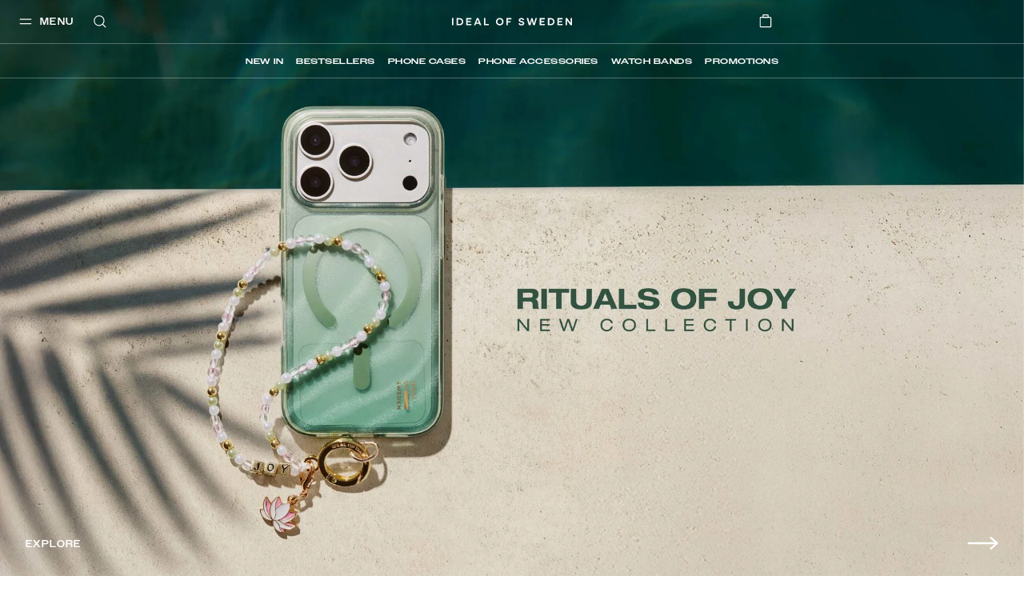

--- FILE ---
content_type: text/html; charset=utf-8
request_url: https://idealofsweden.co.kr/?ref=bb-n4g6y9&sl=1&sl=1
body_size: 67803
content:
<!doctype html><html lang="ko-KR"><head><meta charset="utf-8"/><meta name="viewport" content="width=device-width,initial-scale=1"/><meta name="theme-color" content="#FFFFFF"/><link rel="manifest" href="/manifest.json"/><link rel="apple-touch-icon" sizes="180x180" href="/apple-touch-icon.png?v=1"/><link rel="icon" type="image/png" sizes="32x32" href="/favicon-32x32.png?v=1"/><link rel="icon" type="image/png" sizes="16x16" href="/favicon-16x16.png?v=1"/><link rel="shortcut icon" href="/favicon.ico?v=1"/><link rel="mask-icon" href="/safari-pinned-tab.svg" color="#ffffff"/><link rel="preconnect" href="https://frontendapi.idealofsweden.com" crossorigin/><link rel="preconnect" href="https://www.googletagmanager.com"/><link rel="preconnect" href="https://www.google-analytics.com"/><link rel="stylesheet" href="https://use.typekit.net/zqw4ptx.css"/><script type="text/javascript">window.gdprAppliesGlobally=!0,function(t,e,a,n,i){function o(t,a,n,o){if("function"==typeof n){window[e]||(window[e]=[]);var r=!1;i&&(r=i(t,a,n)),r||window[e].push({command:t,parameter:a,callback:n,version:o})}}function r(e){if(window[t]&&!0===window[t].stub&&e.data){var i,o="string"==typeof e.data;try{i=o?JSON.parse(e.data):e.data}catch(t){return}if(i[a]){var r=i[a];window[t](r.command,r.parameter,function(t,a){var i={};i[n]={returnValue:t,success:a,callId:r.callId},e.source.postMessage(o?JSON.stringify(i):i,"*")},r.version)}}}o.stub=!0,"function"!=typeof window[t]&&(window[t]=o,window.addEventListener?window.addEventListener("message",r,!1):window.attachEvent("onmessage",r))}("__tcfapi","__tcfapiBuffer","__tcfapiCall","__tcfapiReturn"),function t(e){if(!window.frames[e])if(document.body&&document.body.firstChild){var a=document.body,n=document.createElement("iframe");n.style.display="none",n.name=e,n.title=e,a.insertBefore(n,a.firstChild)}else setTimeout(function(){t(e)},5)}("__tcfapiLocator"),function(){var t=document.createElement("script");t.id="spcloader",t.type="text/javascript",t.async=!0,t.src="https://sdk.privacy-center.org/f730ce10-3a07-4d37-80ab-9aaa93c0df8b/loader.js?target="+document.location.hostname,t.charset="utf-8";var e=document.getElementsByTagName("script")[0];e.parentNode.insertBefore(t,e)}()</script><meta name="google-site-verification" content="nBITT4D6sxgjT17VphiX_sPqTkGAylAPSlLBKnUieH0"/><meta name="google-site-verification" content="EeqXuo6PczvcZPRjgoMbzrXKQ3n8lqTvFVO41qWpYoM"/><meta name="google-site-verification" content="WER1BlWXFEFlNxY2BvBWjumyXOsb1X3hJIFwiyoGKBo"/><meta name="google-site-verification" content="FIf8WtfMwuCfJmI3HjZ9BK3f0IY3McMC3yZmSFANakI"/><meta name="google-site-verification" content="DM_vHQbV3FCqHjqqWWUVPzdkyOOrn0sVVI736ZZ5lz0"/><meta name="google-site-verification" content="1BPO5JCMetVLA0qeZXQrinYaLtc4Y5T13ivYdzUnJhg"/><meta name="google-site-verification" content="DoS3a_na9TtOfYdfNRKDHiQiUQ_nl9MXXRr47rO9M1A"/><meta name="google-site-verification" content="Kvc9rHLUCvF9JhPfjjeIxU7iavOzrKyEPJ2PK3fiNws"/><meta name="google-site-verification" content="3uAKKAYEqkxm-4GZfPhp4MLTCy4p6TK81pxoIKkJoGM"/><meta name="google-site-verification" content="c5p8Zo5lx2exoU6fTS-7QRdBOHjaAvCRG4p6wr5PyVs"/><meta name="google-site-verification" content="7fvmHLPHTrmlua1bQFOYvkOuneegg76mHWMjSdUYX2U"/><meta name="google-site-verification" content="uOyV0lDx5xKDO544eYWyCmgFXixo1qeXW9Lp_uQuniA"/><meta name="google-site-verification" content="R3ngVCpzs8ySioXAJOiSuCu4wNejkgouw2YhwfVigFc"/><meta name="google-site-verification" content="WuIE_4ZClYbMNQjpquz7bmlj8W8daZDt2NY2bEAt5pU"/><meta name="google-site-verification" content="0ssbjSVVBaG6s5cV9lCuJq0vzv4g78P5IyZwdS3_vXo"/><meta name="google-site-verification" content="EdTNRbUDM06GHiCb80kT22PPkFAqhN4aaW7gwJJsnHg"/><meta name="google-site-verification" content="Ees7-d1EDKTSgRCOrcPlX4WSN8Id43-rVZlYRrXU3ko"/><meta name="google-site-verification" content="e-cRtOHAj9eo8rWirAUqyB82pmMSDQJh97QpS9ynjKw"/><meta name="google-site-verification" content="vbeNTCWpkLlETPFaWXt3I0BrpzSgUOw1xz74r6g5oRM"/><meta name="google-site-verification" content="2cq8hXesNBzqgikG-PgxUqo9NuTrmBpL2uzfhjUabsI"/><meta name="google-site-verification" content="WiyYb7-gqlzvvwKXZP5qDqb6vhmYRChuAsBMNICZF3Y"/><meta name="google-site-verification" content="0vA024bIsYsrUNBXzR6GdBjAVpZeQPU3bBv9kF7wwow"/><meta name="google-site-verification" content="7sKKD4RD46FN5PYFw5sQmEFHB1kypiHH_VTuRAm3zZA"/><meta name="google-site-verification" content="VvNApYbbIkRDCcRHWvww30P5LaTpWyyTQ2eKl3lwd6c"/><meta name="google-site-verification" content="tVZzG96boScjAEYlLcvAQN1l9eeoeLushThMqt9LvjU"/><meta name="google-site-verification" content="D3VAS94yaqDSWFITHS2ZnEtxRII4jnVJcDDpGB6uGvo"/><meta name="google-site-verification" content="9cEUXFlZPk4ezfT71gep4o5FXKK4A4sVjSwXXLpFZQ4"/><meta name="google-site-verification" content="4_7SZYNGM202F3l9yGorniHXHGu0CW-T7MJFIINUtR4"/><meta name="google-site-verification" content="VCevgZ_-pA-Sq0WGVp1BaB-Yt4WMzCWlTDQVJ8njC5k"/><meta name="google-site-verification" content="PIWt3hEH3zQZKkgvO1o1uE0Y7LuuY3uMbhRdfxA7Vuw"/><meta name="google-site-verification" content="XblOn3H-YBZXmziEYPplDJ3CKlYmNmHjnB3TWWfQDfU"/><meta name="google-site-verification" content="015hR1IS5p6eug9SKjIkX6MaDJLcoQxYLm9EZiM-Y_Y"/><meta name="google-site-verification" content="l4Uo4X5e4G37Zu-82kJ_sW9eag2iCoJkkvS3aiXu10k"/><meta name="google-site-verification" content="nkwjY7qjCN0Ie0NRq39H8QpAyTI1WnLeu5JVEe2UwdA"/><meta name="google-site-verification" content="jY36cIONgRZadYbH1oaenpPi-fe7dqCa-GpTJfwYZgI"/><meta name="google-site-verification" content="53B15_xcYe3ir4k9UZZrqzU-2wfem_gG4krNyr6kDGA"/><meta name="google-site-verification" content="yHN40P7FqPBXr-7lWfuTwOqoMx0X6jcPaF06PEka_IQ"/><meta name="google-site-verification" content="yARCqFkHoQePYLrK9DsEyN9Hp5S7d4SZwN-5iJuF3FI"/><meta name="google-site-verification" content="PzbjEC4F6Sx5IBg1GSkVeUGcdBABt7XkUJ1mJ_kqujU"/><meta name="google-site-verification" content="h-hUiMxq7V0f8XID68aSRyAGfb8PrmzdgV45LjmWeOg"/><meta name="google-site-verification" content="WiH7z0boYNoli8_mnEvXSyXJKzht14Pk7FSsm0pwBIk"/><meta name="google-site-verification" content="Yp-kP3gG-m9l5Iaw7s6qohqPeBTyfzJrBmELyf5fk6E"/><meta name="google-site-verification" content="7CeWBeEh-TMO2SXDo2LIsLi9IZX5BX7jJDzAt_0pPsE"/><meta name="google-site-verification" content="etGDzrvBI4zLmolMIPnLsG7qozwiboC-MJV-064mrWE"/><meta name="google-site-verification" content="ZaLGXcqxILblMIXehFtOrLO3TiySU_fqY46SHOu_m48"/><meta name="google-site-verification" content="Rzue09Lb99KuMZmGgCXGC_SwYR8m_KPUCMzIuVBXO1o"/><meta name="google-site-verification" content="U8v-mphPJNXbDlg1d6K1YTsegn2jA9wmZHCFc1hLEqs"/><link href="/static/js/304.a3c25a7a.js" rel="preload" as="script" /><link href="/static/js/main.7b579139.js" rel="preload" as="script" /><title data-react-helmet="true">Exclusive Phone Cases and Phone Accessories | IDEAL OF SWEDEN</title><meta data-react-helmet="true" name="description" content="Explore the little luxuries for your everyday with our phone cases. Shop your next case at IDEAL OF SWEDEN ✓ Fast delivery ✓ 1 year warranty"/><meta data-react-helmet="true" property="og:type" content="website"/><meta data-react-helmet="true" property="og:site_name" content="IDEAL OF SWEDEN"/><meta data-react-helmet="true" property="og:title" content="Exclusive Phone Cases and Phone Accessories | IDEAL OF SWEDEN"/><meta data-react-helmet="true" property="og:description" content="Explore the little luxuries for your everyday with our phone cases. Shop your next case at IDEAL OF SWEDEN ✓ Fast delivery ✓ 1 year warranty"/><meta data-react-helmet="true" property="og:image" content="https://images.idealofsweden.com/2023/03/01125423/Facebook_Spring23.jpg?q=70&amp;w=200&amp;h=200&amp;auto=format"/><link data-react-helmet="true" rel="canonical" href/><link data-react-helmet="true" rel="alternate" href="https://idealofsweden.com.au/" hreflang="en-AU"/><link data-react-helmet="true" rel="alternate" href="https://idealofsweden.at/" hreflang="de-AT"/><link data-react-helmet="true" rel="alternate" href="https://idealofsweden.be/" hreflang="nl-BE"/><link data-react-helmet="true" rel="alternate" href="https://idealofsweden.ca/" hreflang="en-CA"/><link data-react-helmet="true" rel="alternate" href="https://idealofsweden.dk/" hreflang="da-DK"/><link data-react-helmet="true" rel="alternate" href="https://idealofsweden.de/" hreflang="de-DE"/><link data-react-helmet="true" rel="alternate" href="https://idealofsweden.es/" hreflang="es-ES"/><link data-react-helmet="true" rel="alternate" href="https://idealofsweden.eu/" hreflang="en"/><link data-react-helmet="true" rel="alternate" href="https://idealofsweden.fr/" hreflang="fr-FR"/><link data-react-helmet="true" rel="alternate" href="https://idealofsweden.global/" hreflang="x-default"/><link data-react-helmet="true" rel="alternate" href="https://idealofsweden.hk/" hreflang="en-HK"/><link data-react-helmet="true" rel="alternate" href="https://idealofsweden.it/" hreflang="it-IT"/><link data-react-helmet="true" rel="alternate" href="https://idealofsweden.jp/" hreflang="ja-JP"/><link data-react-helmet="true" rel="alternate" href="https://idealofsweden.co.kr/" hreflang="ko-KR"/><link data-react-helmet="true" rel="alternate" href="https://idealofsweden.nl/" hreflang="nl-NL"/><link data-react-helmet="true" rel="alternate" href="https://idealofsweden.no/" hreflang="no-NO"/><link data-react-helmet="true" rel="alternate" href="https://idealofsweden.pl/" hreflang="pl-PL"/><link data-react-helmet="true" rel="alternate" href="https://idealofsweden.sa/" hreflang="ar-SA"/><link data-react-helmet="true" rel="alternate" href="https://idealofsweden.sg/" hreflang="en-SG"/><link data-react-helmet="true" rel="alternate" href="https://idealofsweden.fi/" hreflang="fi-FI"/><link data-react-helmet="true" rel="alternate" href="https://idealofsweden.com/" hreflang="sv-SE"/><link data-react-helmet="true" rel="alternate" href="https://idealofsweden.ch/" hreflang="de-CH"/><link data-react-helmet="true" rel="alternate" href="https://idealofsweden.ae/" hreflang="ar-AE"/><link data-react-helmet="true" rel="alternate" href="https://idealofsweden.co.uk/" hreflang="en-GB"/><link data-react-helmet="true" rel="alternate" href="https://idealofsweden.us/" hreflang="en-US"/><link data-react-helmet="true" rel="alternate" href="https://idealofsweden.gr/" hreflang="el-GR"/><style type="text/css" data-chunk="main">
/*! sanitize.css v5.0.0 | CC0 License | github.com/jonathantneal/sanitize.css */*,:after,:before{background-repeat:no-repeat;box-sizing:inherit}:after,:before{text-decoration:inherit;vertical-align:inherit}html{-ms-text-size-adjust:100%;-webkit-text-size-adjust:100%;box-sizing:border-box;cursor:default}article,aside,footer,header,nav,section{display:block}body{margin:0}h1{font-size:2em;margin:.67em 0}figcaption,figure,main{display:block}figure{margin:1em 40px}hr{box-sizing:initial;height:0;overflow:visible}nav ol,nav ul{list-style:none}pre{font-family:monospace,monospace;font-size:1em}a{-webkit-text-decoration-skip:objects;background-color:initial}abbr[title]{border-bottom:none;text-decoration:underline;-webkit-text-decoration:underline dotted;text-decoration:underline dotted}b,strong{font-weight:inherit;font-weight:bolder}code,kbd,samp{font-family:monospace,monospace;font-size:1em}dfn{font-style:italic}mark{background-color:#ff0;color:#000}small{font-size:80%}sub,sup{font-size:75%;line-height:0;position:relative;vertical-align:initial}sub{bottom:-.25em}sup{top:-.5em}::selection{background-color:#b3d4fc;color:#000;text-shadow:none}audio,canvas,iframe,img,svg,video{vertical-align:middle}audio,video{display:inline-block}audio:not([controls]){display:none;height:0}img{border-style:none}svg{fill:currentColor}svg:not(:root){overflow:hidden}table{border-collapse:collapse}button,input,optgroup,select,textarea{margin:0}button,input,select,textarea{background-color:initial;color:inherit;font-size:inherit;line-height:inherit}button,input{overflow:visible}button,select{text-transform:none}[type=reset],[type=submit],button,html [type=button]{-webkit-appearance:button}[type=button]::-moz-focus-inner,[type=reset]::-moz-focus-inner,[type=submit]::-moz-focus-inner,button::-moz-focus-inner{border-style:none;padding:0}[type=button]:-moz-focusring,[type=reset]:-moz-focusring,[type=submit]:-moz-focusring,button:-moz-focusring{outline:1px dotted ButtonText}legend{box-sizing:border-box;color:inherit;display:table;max-width:100%;padding:0;white-space:normal}progress{display:inline-block;vertical-align:initial}textarea{overflow:auto;resize:vertical}[type=checkbox],[type=radio]{box-sizing:border-box;padding:0}[type=number]::-webkit-inner-spin-button,[type=number]::-webkit-outer-spin-button{height:auto}[type=search]{-webkit-appearance:textfield;outline-offset:-2px}[type=search]::-webkit-search-cancel-button,[type=search]::-webkit-search-decoration{-webkit-appearance:none}::-webkit-file-upload-button{-webkit-appearance:button;font:inherit}details,menu{display:block}summary{display:list-item}canvas{display:inline-block}template{display:none}[tabindex],a,area,button,input,label,select,summary,textarea{touch-action:manipulation}[hidden]{display:none}[aria-busy=true]{cursor:progress}[aria-controls]{cursor:pointer}[aria-hidden=false][hidden]:not(:focus){clip:rect(0,0,0,0);display:inherit;position:absolute}[aria-disabled]{cursor:default}
/*# sourceMappingURL=main.4b09924f.css.map*/
</style><style type="text/css">
    @font-face {
        font-family: Avenir Next;
        font-style: normal;
        font-display: swap;
        font-weight: 400;
        src: url('/static/media/avenir-next-400.eac6fa05409fecbcd719.eot');
        src: local('Avenir Next Regular'), local('Avenir-Next-Regular'),
            url('/static/media/avenir-next-400.eac6fa05409fecbcd719.eot?#iefix') format('embedded-opentype'),
            url('/static/media/avenir-next-400.797134667a33b7db4575.woff2') format('woff2'),
            url('/static/media/avenir-next-400.eb1acfab18e6e50f7821.woff') format('woff');
    }

    @font-face {
        font-family: Avenir Next;
        font-style: italic;
        font-display: swap;
        font-weight: 400;
        src: url('/static/media/avenir-next-400-italic.06fa2989ce0094f078cc.eot');
        src: local('Avenir Next Italic'), local('Avenir-Next-Italic'),
            url('/static/media/avenir-next-400-italic.06fa2989ce0094f078cc.eot?#iefix') format('embedded-opentype'),
            url('/static/media/avenir-next-400-italic.8a176d23e2986b4d7089.woff2') format('woff2'),
            url('/static/media/avenir-next-400-italic.585b13dddd6eaa5c29e2.woff') format('woff');
    }

    @font-face {
        font-family: Avenir Next;
        font-style: normal;
        font-display: swap;
        font-weight: 500;
        src: url('/static/media/avenir-next-500.680e881ae2ba0f764ddb.eot');
        src: local('Avenir Next Medium'), local('Avenir-Next-Medium'),
            url('/static/media/avenir-next-500.680e881ae2ba0f764ddb.eot?#iefix') format('embedded-opentype'),
            url('/static/media/avenir-next-500.333367d03dabe0db5443.woff2') format('woff2'),
            url('/static/media/avenir-next-500.2372708f1c021c754823.woff') format('woff');
    }

    @font-face {
        font-family: Avenir Next;
        font-style: italic;
        font-display: swap;
        font-weight: 500;
        src: url('/static/media/avenir-next-500-italic.21d4ba776629b1378592.eot');
        src: local('Avenir Next Medium Italic'), local('Avenir-Next-Medium-Italic'),
            url('/static/media/avenir-next-500-italic.21d4ba776629b1378592.eot?#iefix') format('embedded-opentype'),
            url('/static/media/avenir-next-500-italic.725783ca7bc15cd22068.woff2') format('woff2'),
            url('/static/media/avenir-next-500-italic.f4e46ff24c8e1d6a5b9a.woff') format('woff');
    }

    @font-face {
        font-family: Avenir Next;
        font-style: normal;
        font-display: swap;
        font-weight: 600;
        src: url('/static/media/avenir-next-600.f93bfb093c2f40cb3b09.eot');
        src: local('Avenir Next Demi'), local('Avenir-Next-Demi'),
            url('/static/media/avenir-next-600.f93bfb093c2f40cb3b09.eot?#iefix') format('embedded-opentype'),
            url('/static/media/avenir-next-600.c849397d311fe634d9e0.woff2') format('woff2'),
            url('/static/media/avenir-next-600.fdd2fc6b3c9701e1cd2a.woff') format('woff');
    }

    @font-face {
        font-family: Montserrat;
        font-style: normal;
        font-display: swap;
        font-weight: 400;
        src: url('/static/media/montserrat-v12-latin-400.d30ff382ccfe31135153.eot');
        src: local('Montserrat Regular'), local('Montserrat-Regular'),
            url('/static/media/montserrat-v12-latin-400.d30ff382ccfe31135153.eot?#iefix') format('embedded-opentype'),
            url('/static/media/montserrat-v12-latin-400.504499c7e16ee847a32a.woff2') format('woff2'),
            url('/static/media/montserrat-v12-latin-400.7710fcbaccd9837e1c5e.woff') format('woff');
    }

	@font-face {
		font-family: Montserrat;
		font-style: normal;
		font-display: swap;
        font-weight: 500;
		src: url('/static/media/montserrat-v12-latin-500.80c3d82f37a875cfbc58.eot');
		src: local('Montserrat Medium'), local('Montserrat-Medium'),
			url('/static/media/montserrat-v12-latin-500.80c3d82f37a875cfbc58.eot?#iefix') format('embedded-opentype'),
			url('/static/media/montserrat-v12-latin-500.6fd836a65acf6d59bd2f.woff2') format('woff2'),
			url('/static/media/montserrat-v12-latin-500.561e37f444fecedbe680.woff') format('woff');
	}

    @font-face {
        font-family: Montserrat;
        font-style: normal;
        font-display: swap;
        font-weight: 600;
        src: url('/static/media/montserrat-v12-latin-600.2ef159c8daa62cc37f5c.eot');
        src: local('Montserrat SemiBold'), local('Montserrat-SemiBold'),
            url('/static/media/montserrat-v12-latin-600.2ef159c8daa62cc37f5c.eot?#iefix') format('embedded-opentype'),
            url('/static/media/montserrat-v12-latin-600.c18b4ac34e93857f7437.woff2') format('woff2'),
            url('/static/media/montserrat-v12-latin-600.010ceaeb92611d327450.woff') format('woff');
    }

    @font-face {
        font-family: Montserrat;
        font-style: normal;
        font-display: swap;
        font-weight: 700;
        src: url('/static/media/montserrat-v12-latin-700.5cf5ba49ad81c9fec2bf.eot');
        src: local('Montserrat Bold'), local('Montserrat-Bold'),
            url('/static/media/montserrat-v12-latin-700.5cf5ba49ad81c9fec2bf.eot?#iefix') format('embedded-opentype'),
            url('/static/media/montserrat-v12-latin-700.66fd2310725b78026454.woff2') format('woff2'),
            url('/static/media/montserrat-v12-latin-700.a7a97263d97c409f1a62.woff') format('woff');
    }

    @font-face {
        font-family: Helvetica Neue;
        font-style: normal;
        font-display: swap;
        font-weight: 400;
        src: url('/static/media/HelveticaNeue-Roman.77f993a1148ce2d016ed.eot');
        src: local('Helvetica Nuel Regular'), local('Helvetica-Nuel-Regular'),
            url('/static/media/HelveticaNeue-Roman.77f993a1148ce2d016ed.eot?#iefix') format('embedded-opentype'),
            url('/static/media/HelveticaNeue-Roman.d320b37561359663910f.woff2') format('woff2'),
            url('/static/media/HelveticaNeue-Roman.533a7bed59fa648e7a31.woff') format('woff');
    }

    @font-face {
        font-family: Aspekta;
        font-style: normal;
        font-display: swap;
        font-weight: 50;
        src: url('/static/media/Aspekta-50.6c3dfefab885d011bf73.eot');
        src: local('Aspekta'),
        url('/static/media/Aspekta-50.6c3dfefab885d011bf73.eot?#iefix') format('embedded-opentype'),
        url('/static/media/Aspekta-50.304382019f9d8eca071f.woff2') format('woff2'),
        url('/static/media/Aspekta-50.643614545f52a4194d91.woff') format('woff');
    }

    @font-face {
        font-family: Aspekta;
        font-style: normal;
        font-display: swap;
        font-weight: 100;
        src: url('/static/media/Aspekta-100.9dcc74326e10bf137c89.eot');
        src: local('Aspekta'),
        url('/static/media/Aspekta-100.9dcc74326e10bf137c89.eot?#iefix') format('embedded-opentype'),
        url('/static/media/Aspekta-100.e89dc651573452e11d5f.woff2') format('woff2'),
        url('/static/media/Aspekta-100.11f604cbb4b49f57dfec.woff') format('woff');
    }

    @font-face {
        font-family: Aspekta;
        font-style: normal;
        font-display: swap;
        font-weight: 150;
        src: url('/static/media/Aspekta-150.55839e37361b1b37dafd.eot');
        src: local('Aspekta'),
        url('/static/media/Aspekta-150.55839e37361b1b37dafd.eot?#iefix') format('embedded-opentype'),
        url('/static/media/Aspekta-150.65c2441661facbdfef7e.woff2') format('woff2'),
        url('/static/media/Aspekta-150.f4c55bb9e31323109667.woff') format('woff');
    }

    @font-face {
        font-family: Aspekta;
        font-style: normal;
        font-display: swap;
        font-weight: 200;
        src: url('/static/media/Aspekta-200.958417d900837dc44bee.eot');
        src: local('Aspekta'),
        url('/static/media/Aspekta-200.958417d900837dc44bee.eot?#iefix') format('embedded-opentype'),
        url('/static/media/Aspekta-200.f9ff123832825d2a7925.woff2') format('woff2'),
        url('/static/media/Aspekta-200.5828cdb41bd72657e2b3.woff') format('woff');
    }

    @font-face {
        font-family: Aspekta;
        font-style: normal;
        font-display: swap;
        font-weight: 250;
        src: url('/static/media/Aspekta-250.650ee94457861c3b3eca.eot');
        src: local('Aspekta'),
        url('/static/media/Aspekta-250.650ee94457861c3b3eca.eot?#iefix') format('embedded-opentype'),
        url('/static/media/Aspekta-250.8ccaf0ff38af872469de.woff2') format('woff2'),
        url('/static/media/Aspekta-250.255fb778c9bfb1861968.woff') format('woff');
    }

    @font-face {
        font-family: Aspekta;
        font-style: normal;
        font-display: swap;
        font-weight: 300;
        src: url('/static/media/Aspekta-300.cc45c8d27c904a482b0e.eot');
        src: local('Aspekta'),
        url('/static/media/Aspekta-300.cc45c8d27c904a482b0e.eot?#iefix') format('embedded-opentype'),
        url('/static/media/Aspekta-300.6765ca8f6cf3e67c9f07.woff2') format('woff2'),
        url('/static/media/Aspekta-300.68679352e953167f2777.woff') format('woff');
    }

    @font-face {
        font-family: Aspekta;
        font-style: normal;
        font-display: swap;
        font-weight: 450;
        src: url('/static/media/Aspekta-450.452486e935a5213e1980.eot');
        src: local('Aspekta'),
        url('/static/media/Aspekta-450.452486e935a5213e1980.eot?#iefix') format('embedded-opentype'),
        url('/static/media/Aspekta-450.905a5dff03b87699374c.woff2') format('woff2'),
        url('/static/media/Aspekta-450.46e2611ae5afe4c4482f.woff') format('woff');
    }

    @font-face {
        font-family: Aspekta;
        font-style: normal;
        font-display: swap;
        font-weight: 500;
        src: url('/static/media/Aspekta-500.0c4aa6435e177bc5ef1d.eot');
        src: local('Aspekta'),
        url('/static/media/Aspekta-500.0c4aa6435e177bc5ef1d.eot?#iefix') format('embedded-opentype'),
        url('/static/media/Aspekta-500.2d9abb9ee3d84c45d6cd.woff2') format('woff2'),
        url('/static/media/Aspekta-500.d06452a26f4e39caa6f5.woff') format('woff');
    }

    @font-face {
        font-family: Aspekta;
        font-style: normal;
        font-display: swap;
        font-weight: 550;
        src: url('/static/media/Aspekta-550.bda9d6e34898e748be93.eot');
        src: local('Aspekta'),
        url('/static/media/Aspekta-550.bda9d6e34898e748be93.eot?#iefix') format('embedded-opentype'),
        url('/static/media/Aspekta-550.26dd1d382d2aaec6b789.woff2') format('woff2'),
        url('/static/media/Aspekta-550.ee5bacce39fe33b775d1.woff') format('woff');
    }

    @font-face {
        font-family: Aspekta;
        font-style: normal;
        font-display: swap;
        font-weight: 600;
        src: url('/static/media/Aspekta-600.1d47413d9bad32ef39ff.eot');
        src: local('Aspekta'),
        url('/static/media/Aspekta-600.1d47413d9bad32ef39ff.eot?#iefix') format('embedded-opentype'),
        url('/static/media/Aspekta-600.0d9978be7b954a9dceed.woff2') format('woff2'),
        url('/static/media/Aspekta-600.443483882e1b0fb1080f.woff') format('woff');
    }

    @font-face {
        font-family: Aspekta;
        font-style: normal;
        font-display: swap;
        font-weight: 650;
        src: url('/static/media/Aspekta-650.9199b9ad87a8071a32a3.eot');
        src: local('Aspekta'),
        url('/static/media/Aspekta-650.9199b9ad87a8071a32a3.eot?#iefix') format('embedded-opentype'),
        url('/static/media/Aspekta-650.bd150ccf4fd15292e45b.woff2') format('woff2'),
        url('/static/media/Aspekta-650.4d83bf80c439cfe96f6c.woff') format('woff');
    }

    @font-face {
        font-family: Aspekta;
        font-style: normal;
        font-display: swap;
        font-weight: 700;
        src: url('/static/media/Aspekta-700.0d2ceda6654adb7b069f.eot');
        src: local('Aspekta'),
        url('/static/media/Aspekta-700.0d2ceda6654adb7b069f.eot?#iefix') format('embedded-opentype'),
        url('/static/media/Aspekta-700.a2dbaa1a04a4fbec8ba4.woff2') format('woff2'),
        url('/static/media/Aspekta-700.a344eddc4f5f5200662a.woff') format('woff');
    }

    @font-face {
        font-family: Aspekta;
        font-style: normal;
        font-display: swap;
        font-weight: 750;
        src: url('/static/media/Aspekta-750.678df5bd0c8de0d974e7.eot');
        src: local('Aspekta'),
        url('/static/media/Aspekta-750.678df5bd0c8de0d974e7.eot?#iefix') format('embedded-opentype'),
        url('/static/media/Aspekta-750.90079e733a4d4441616a.woff2') format('woff2'),
        url('/static/media/Aspekta-750.7627bc56d8844f9c46e6.woff') format('woff');
    }

    @font-face {
        font-family: Aspekta;
        font-style: normal;
        font-display: swap;
        font-weight: 800;
        src: url('/static/media/Aspekta-800.58c73b44b662235982fc.eot');
        src: local('Aspekta'),
        url('/static/media/Aspekta-800.58c73b44b662235982fc.eot?#iefix') format('embedded-opentype'),
        url('/static/media/Aspekta-800.574b2a9950c45714b38d.woff2') format('woff2'),
        url('/static/media/Aspekta-800.da3f63b9967e4cab2034.woff') format('woff');
    }

    @font-face {
        font-family: Aspekta;
        font-style: normal;
        font-display: swap;
        font-weight: 850;
        src: url('/static/media/Aspekta-850.71c1a3faa1bcafb2849a.eot');
        src: local('Aspekta'),
        url('/static/media/Aspekta-850.71c1a3faa1bcafb2849a.eot?#iefix') format('embedded-opentype'),
        url('/static/media/Aspekta-850.5f0de13a62882acb6c3d.woff2') format('woff2'),
        url('/static/media/Aspekta-850.58f1c4aff9aacfe5e8e3.woff') format('woff');
    }

    @font-face {
        font-family: Aspekta;
        font-style: normal;
        font-display: swap;
        font-weight: 900;
        src: url('/static/media/Aspekta-900.397b72cbf276eae69130.eot');
        src: local('Aspekta'),
        url('/static/media/Aspekta-900.397b72cbf276eae69130.eot?#iefix') format('embedded-opentype'),
        url('/static/media/Aspekta-900.98a6d8ff4ee49e69fe00.woff2') format('woff2'),
        url('/static/media/Aspekta-900.c57078cbdb085dc92d66.woff') format('woff');
    }

    @font-face {
        font-family: Aspekta;
        font-style: normal;
        font-display: swap;
        font-weight: 950;
        src: url('/static/media/Aspekta-950.70d716afc4e3c73138b6.eot');
        src: local('Aspekta'),
        url('/static/media/Aspekta-950.70d716afc4e3c73138b6.eot?#iefix') format('embedded-opentype'),
        url('/static/media/Aspekta-950.52bde15fabde89e91fe5.woff2') format('woff2'),
        url('/static/media/Aspekta-950.f96c88cc9fd8f0b5702a.woff') format('woff');
    }

    @font-face {
        font-family: Aspekta;
        font-style: normal;
        font-display: swap;
        font-weight: 1000;
        src: url('/static/media/Aspekta-1000.72c0147003c756bedd68.eot');
        src: local('Aspekta'),
        url('/static/media/Aspekta-1000.72c0147003c756bedd68.eot?#iefix') format('embedded-opentype'),
        url('/static/media/Aspekta-1000.36ed0125806958c9d941.woff2') format('woff2'),
        url('/static/media/Aspekta-1000.42b7ebf334976921ed95.woff') format('woff');
    }
</style><style type="text/css">.css-3be5t8{position:absolute;width:100%;top:0;z-index:160;--menu-background:transparent;--menu-text-color:#202020;--menu-border-color:rgba(0,0,0,0.3);--menu-basket-color:#FFFFFF;}.css-3be5t8[data-take-space='true']{position:unset;min-height:94px;max-height:94px;}@media (max-width:47.99em){.css-3be5t8[data-take-space='true'][data-is-pdp='true']{min-height:64px;max-height:64px;}}.css-3be5t8[data-take-space='true'][data-hide-quicklinks='true']{min-height:64px;max-height:64px;}.css-3be5t8[data-take-space='true'][data-is-checkout='true']{min-height:61px;max-height:61px;}@media (max-width:61.99em){.css-3be5t8[data-take-space='true'][data-is-checkout='true']{min-height:40px;max-height:40px;}}.css-3be5t8[data-take-space='true'][data-is-checkout='true'][data-banner='true']{min-height:94px;max-height:94px;}@media (max-width:61.99em){.css-3be5t8[data-take-space='true'][data-is-checkout='true'][data-banner='true']{min-height:73px;max-height:73px;}}@media (min-width:48em){.css-3be5t8[data-is-pdp='true']{--menu-background:#FFFFFF;--menu-border-color:rgba(0,0,0,0.3);}}.css-3be5t8[data-white-menu='true']{--menu-background:#FFFFFF;--menu-border-color:rgba(0,0,0,0.3);}.css-3be5t8[data-inverted-colors='true']:not([data-is-scrolled='true']){--menu-text-color:#F9F9F9;--menu-border-color:rgba(255,255,255,0.3);--menu-basket-color:#202020;}.css-3be5t8[data-is-scrolled='true']{--menu-background:#FFFFFF;--menu-text-color:#202020;--menu-border-color:rgba(0,0,0,0.3);--menu-basket-color:#FFFFFF;}.css-17hjhcq{top:0px;-webkit-transition:background-color 300ms ease-in,color 300ms ease-in,top 300ms ease-in-out;transition:background-color 300ms ease-in,color 300ms ease-in,top 300ms ease-in-out;-webkit-flex-direction:column;-ms-flex-direction:column;flex-direction:column;display:-webkit-box;display:-webkit-flex;display:-ms-flexbox;display:flex;-webkit-flex-direction:column;-ms-flex-direction:column;flex-direction:column;top:0px;background-size:cover;top:0px;-webkit-transition:background-color 300ms ease-in,color 300ms ease-in,top 300ms ease-in-out;transition:background-color 300ms ease-in,color 300ms ease-in,top 300ms ease-in-out;-webkit-flex-direction:column;-ms-flex-direction:column;flex-direction:column;position:fixed;width:100%;background-color:var(--menu-background);color:var(--menu-text-color);-webkit-box-pack:justify;-webkit-justify-content:space-between;-ms-flex-pack:justify;justify-content:space-between;}.css-1ed4h5l{display:-webkit-box;display:-webkit-flex;display:-ms-flexbox;display:flex;background-size:cover;background-position:50% 50%;width:100%;padding:16px 24px;max-height:54px;-webkit-box-pack:justify;-webkit-justify-content:space-between;-ms-flex-pack:justify;justify-content:space-between;-webkit-transition:background-color 200ms ease;transition:background-color 200ms ease;}.css-1ed4h5l h1 span{position:absolute;width:1px;height:1px;padding:0;margin:-1px;overflow:hidden;-webkit-clip:rect(0 0 0 0);clip:rect(0 0 0 0);white-space:nowrap;border:0;}.css-1ed4h5l .basket-icon span{color:var(--menu-basket-color);}.css-1khwdch{-webkit-align-items:center;-webkit-box-align:center;-ms-flex-align:center;align-items:center;width:25%;display:-webkit-box;display:-webkit-flex;display:-ms-flexbox;display:flex;-webkit-align-items:center;-webkit-box-align:center;-ms-flex-align:center;align-items:center;width:25%;background-size:cover;background-position:50% 50%;}.css-cpd7pt{border:none;cursor:pointer;box-shadow:none;-webkit-tap-highlight-color:rgba(0,0,0,0);margin-right:24px;border:none;position:relative;padding:0;}.css-cpd7pt:after{content:'';position:absolute;width:30px;height:30px;top:50%;left:50%;margin-top:-15px;margin-left:-15px;}.css-wjcjl2{height:9px;stroke-width:1.5;width:16px;margin-bottom:3px;fill:currentColor;}.css-4tpg3n{fill:none;stroke:currentColor;stroke-width:1.5;}.css-12bilvv{color:var(--menu-text-color);margin-left:10px;}@media (max-width:47.99em){.css-12bilvv{display:none;}}.css-uex0pe{margin:0px;padding:calc(0px + 2px) 0px 0px 0px;font-family:'owners-wide',sans-serif;font-style:normal;-webkit-text-decoration:none;text-decoration:none;-webkit-font-smoothing:antialiased;-moz-osx-font-smoothing:grayscale;font-smooth:never;text-transform:uppercase;font-size:12px;font-weight:500;line-height:16px;-webkit-letter-spacing:1.4px;-moz-letter-spacing:1.4px;-ms-letter-spacing:1.4px;letter-spacing:1.4px;}.css-mdakrc{border:none;cursor:pointer;box-shadow:none;-webkit-tap-highlight-color:rgba(0,0,0,0);margin-top:2px;border:none;position:relative;padding:0;}.css-mdakrc:after{content:'';position:absolute;width:30px;height:30px;top:50%;left:50%;margin-top:-15px;margin-left:-15px;}.css-6pibg3{height:20px;stroke-width:1.5;width:16px;margin-bottom:3px;fill:currentColor;}.css-b32ej6{fill:none;-webkit-transform:translate(1px,1px);-ms-transform:translate(1px,1px);transform:translate(1px,1px);stroke:currentColor;stroke-width:1.5;}.css-1cwczae{-webkit-flex:1 1 auto;-ms-flex:1 1 auto;flex:1 1 auto;-webkit-box-pack:center;-webkit-justify-content:center;-ms-flex-pack:center;justify-content:center;-webkit-align-items:center;-webkit-box-align:center;-ms-flex-align:center;align-items:center;display:-webkit-box;display:-webkit-flex;display:-ms-flexbox;display:flex;-webkit-align-items:center;-webkit-box-align:center;-ms-flex-align:center;align-items:center;-webkit-box-pack:center;-webkit-justify-content:center;-ms-flex-pack:center;justify-content:center;-webkit-flex:1 1 auto;-ms-flex:1 1 auto;flex:1 1 auto;background-size:cover;background-position:50% 50%;}.css-tw5m{-webkit-text-decoration:none;text-decoration:none;color:currentColor;}.css-112csf{fill:none;height:13px;width:135px;}@media screen and (min-width:20em){.css-112csf{width:150px;}}.css-1aj0fbz{fill:currentColor;}.css-5oam0q{-webkit-align-items:center;-webkit-box-align:center;-ms-flex-align:center;align-items:center;-webkit-box-pack:end;-webkit-justify-content:end;-ms-flex-pack:end;justify-content:end;width:25%;line-height:0;display:-webkit-box;display:-webkit-flex;display:-ms-flexbox;display:flex;-webkit-align-items:center;-webkit-box-align:center;-ms-flex-align:center;align-items:center;-webkit-box-pack:end;-webkit-justify-content:end;-ms-flex-pack:end;justify-content:end;width:25%;line-height:0;background-size:cover;background-position:50% 50%;}.css-17o79hv{border:none;cursor:pointer;box-shadow:none;-webkit-tap-highlight-color:rgba(0,0,0,0);margin-bottom:2px;border:none;position:relative;padding:0;}.css-17o79hv:after{content:'';position:absolute;width:30px;height:30px;top:50%;left:50%;margin-top:-15px;margin-left:-15px;}.css-1yj6408{position:relative;}.css-1yj6408 #basket-icon{-webkit-transition:-webkit-transform 200ms cubic-bezier(0.46,0.88,0.7,0.83);-webkit-transition:transform 200ms cubic-bezier(0.46,0.88,0.7,0.83);transition:transform 200ms cubic-bezier(0.46,0.88,0.7,0.83);}.css-1yj6408 #basket-icon path:first-of-type{-webkit-transition: fill 200ms cubic-bezier(0.46,0.88,0.7,0.83), stroke 200ms cubic-bezier(0.46,0.88,0.7,0.83);transition: fill 200ms cubic-bezier(0.46,0.88,0.7,0.83), stroke 200ms cubic-bezier(0.46,0.88,0.7,0.83);}.css-8fcppy{color:#FFFFFF;color:#FFFFFF;width:100%;height:100%;position:absolute;display:-webkit-box;display:-webkit-flex;display:-ms-flexbox;display:flex;margin-top:2px;-webkit-box-pack:center;-webkit-justify-content:center;-ms-flex-pack:center;justify-content:center;-webkit-align-items:center;-webkit-box-align:center;-ms-flex-align:center;align-items:center;left:0;right:0;font:400 11px/11px 'Montserrat';opacity:0;-webkit-transition:opacity 200ms cubic-bezier(0.46,0.88,0.7,0.83);transition:opacity 200ms cubic-bezier(0.46,0.88,0.7,0.83);}.css-35itwm{height:18px;width:18px;fill:currentColor;pointer-events:none;}.css-1kv1tl8{fill:none;stroke:currentcolor;stroke-width:1.15;}.css-zddfer{border-top:solid 1px var(--menu-border-color);border-bottom:solid 1px var(--menu-border-color);}@media (max-width:47.99em){.css-zddfer.is-pdp{display:none;}}.css-d0kj6b{direction:horizontal;height:100%;width:100%;width:100%;height:100%;-webkit-overflow-scrolling:touch;overflow-x:auto;overflow-y:hidden;-ms-overflow-style:none;-webkit-scrollbar-width:none;-moz-scrollbar-width:none;-ms-scrollbar-width:none;scrollbar-width:none;direction:horizontal;height:100%;width:100%;text-align:center;padding:0 16px;-webkit-mask-image:linear-gradient(to right,transparent,white 25px,white 90%,transparent);mask-image:linear-gradient(to right,transparent,white 25px,white 90%,transparent);}.css-d0kj6b::-webkit-scrollbar{display:none;}.css-1egfyhr{display:-webkit-box;display:-webkit-flex;display:-ms-flexbox;display:flex;background-size:cover;background-position:50% 50%;display:-webkit-box;display:-webkit-flex;display:-ms-flexbox;display:flex;-webkit-align-items:center;-webkit-box-align:center;-ms-flex-align:center;align-items:center;-webkit-box-pack:center;-webkit-justify-content:center;-ms-flex-pack:center;justify-content:center;gap:6px;width:-webkit-fit-content;width:-moz-fit-content;width:fit-content;margin:auto;height:38px;}@media (min-width:48em){.css-1egfyhr{height:42px;}}.css-1vyxk32{-webkit-text-decoration:none;text-decoration:none;color:#202020;display:-webkit-box;display:-webkit-flex;display:-ms-flexbox;display:flex;-webkit-align-items:center;-webkit-box-align:center;-ms-flex-align:center;align-items:center;border-radius:4px;padding:8px;height:28px;width:-webkit-fit-content;width:-moz-fit-content;width:fit-content;}.css-1vyxk32.isSelected{background:#202020;}.css-11zm7na{margin:0px;padding:calc(0px + 1px) 0px 0px 0px;color:var(--menu-text-color);white-space:nowrap;font-family:'owners-xwide',sans-serif;font-style:normal;-webkit-text-decoration:none;text-decoration:none;-webkit-font-smoothing:antialiased;-moz-osx-font-smoothing:grayscale;font-smooth:never;text-transform:uppercase;font-size:10px;font-weight:500;line-height:14px;-webkit-letter-spacing:0.5px;-moz-letter-spacing:0.5px;-ms-letter-spacing:0.5px;letter-spacing:0.5px;}.css-1n30t0i{color:#FFFFFF;position:relative;background-size:cover;}.css-1hqyf2a{-webkit-text-decoration:none;text-decoration:none;color:inherit;}.css-1hqyf2a svg{-webkit-clip-path:inset(0 0 0 0);clip-path:inset(0 0 0 0);-webkit-transition:clip-path 200ms ease;transition:clip-path 200ms ease;}@media (min-width:48em){.css-1hqyf2a:hover svg{-webkit-clip-path:inset(0 0 0 15px);clip-path:inset(0 0 0 15px);}.css-1hqyf2a:hover button{background-color:#E9E9E9;color:#202020;border:1px solid #E9E9E9;}}.css-1h7l463{padding:24px;height:100%;background-size:cover;}@media screen and (min-width:36em){.css-1h7l463{padding:24px;}}@media screen and (min-width:75em){.css-1h7l463{padding:86px 32px 32px;}}.css-kqkevr{position:relative;width:100%;height:100%;padding-bottom:0;-webkit-flex-direction:column;-ms-flex-direction:column;flex-direction:column;-webkit-align-items:center;-webkit-box-align:center;-ms-flex-align:center;align-items:center;-webkit-box-pack:center;-webkit-justify-content:center;-ms-flex-pack:center;justify-content:center;text-align:center;padding:0;display:-webkit-box;display:-webkit-flex;display:-ms-flexbox;display:flex;-webkit-flex-direction:column;-ms-flex-direction:column;flex-direction:column;-webkit-align-items:center;-webkit-box-align:center;-ms-flex-align:center;align-items:center;-webkit-box-pack:center;-webkit-justify-content:center;-ms-flex-pack:center;justify-content:center;padding:0px;padding-bottom:0px;width:100%;height:100%;text-align:center;position:relative;background-size:cover;}@media screen and (min-width:36em){.css-kqkevr{-webkit-align-items:center;-webkit-box-align:center;-ms-flex-align:center;align-items:center;-webkit-box-pack:center;-webkit-justify-content:center;-ms-flex-pack:center;justify-content:center;text-align:center;padding:52px;}}@media screen and (min-width:36em){.css-kqkevr{-webkit-align-items:center;-webkit-box-align:center;-ms-flex-align:center;align-items:center;}}@media screen and (min-width:36em){.css-kqkevr{-webkit-box-pack:center;-webkit-justify-content:center;-ms-flex-pack:center;justify-content:center;}}@media screen and (min-width:36em){.css-kqkevr{padding:52px;}}@media screen and (min-width:36em){.css-kqkevr{text-align:center;}}.css-4uhtti{top:94px;z-index:140;-webkit-transition:top 300ms ease-in-out;transition:top 300ms ease-in-out;position:-webkit-sticky;position:sticky;}.css-1fqsns4{background:linear-gradient(90deg,#202020 0%,#202020 100%);display:-webkit-box;display:-webkit-flex;display:-ms-flexbox;display:flex;background-color:linear-gradient(90deg,#202020 0%,#202020 100%);background-size:cover;background-position:50% 50%;background:linear-gradient(90deg,#202020 0%,#202020 100%);-webkit-box-pack:center;-webkit-justify-content:center;-ms-flex-pack:center;justify-content:center;height:40px;-webkit-align-items:center;-webkit-box-align:center;-ms-flex-align:center;align-items:center;width:100%;}.css-x5ryw4{-webkit-text-decoration:none;text-decoration:none;color:#202020;width:100%;height:100%;}.css-1ozxd8y{background:linear-gradient(90deg,#202020 0%,#202020 100%);display:-webkit-box;display:-webkit-flex;display:-ms-flexbox;display:flex;background-size:cover;background-position:50% 50%;background:linear-gradient(90deg,#202020 0%,#202020 100%);-webkit-box-pack:center;-webkit-justify-content:center;-ms-flex-pack:center;justify-content:center;-webkit-align-items:center;-webkit-box-align:center;-ms-flex-align:center;align-items:center;text-align:center;width:100%;height:100%;}.css-1aow076{margin:0px;color:#f9f9f9;padding:calc(0px + 1px) 0px 0px 0px;font-family:'owners-wide',sans-serif;font-style:normal;-webkit-text-decoration:none;text-decoration:none;-webkit-font-smoothing:antialiased;-moz-osx-font-smoothing:grayscale;font-smooth:never;text-transform:none;font-size:12px;font-weight:400;line-height:13px;-webkit-letter-spacing:0.5px;-moz-letter-spacing:0.5px;-ms-letter-spacing:0.5px;letter-spacing:0.5px;}@media screen and (min-width:48em){.css-1aow076{padding:calc(0px + undefined) 0px 0px 0px;font-family:'owners-wide',sans-serif;font-style:normal;-webkit-text-decoration:none;text-decoration:none;-webkit-font-smoothing:antialiased;-moz-osx-font-smoothing:grayscale;font-smooth:never;text-transform:none;font-size:12px;font-weight:400;line-height:14px;-webkit-letter-spacing:0.5px;-moz-letter-spacing:0.5px;-ms-letter-spacing:0.5px;letter-spacing:0.5px;}}.css-rrne3c{padding:4px 0;}.css-rrne3c > :first-of-type[data-heading='true']{margin-top:-4px;}@media (min-width:48em){.css-rrne3c{padding:8px 0;}}.css-1qqi5p0{margin:0px;padding:0px;font-family:Aspekta,sans-serif;font-style:normal;-webkit-text-decoration:none;text-decoration:none;-webkit-font-smoothing:antialiased;-moz-osx-font-smoothing:grayscale;font-smooth:never;text-transform:none;font-size:14px;font-weight:450;line-height:20px;-webkit-letter-spacing:0.1px;-moz-letter-spacing:0.1px;-ms-letter-spacing:0.1px;letter-spacing:0.1px;}.css-12v4cbt{padding:2px 4px;}@media (min-width:48em){.css-12v4cbt{padding:4px 8px;}}.css-12v4cbt:first-of-type{padding-top:0;}.css-12v4cbt:last-child{padding-bottom:0;}.css-xujwxj{width:100%;display:-webkit-box;display:-webkit-flex;display:-ms-flexbox;display:flex;-webkit-flex-direction:column;-ms-flex-direction:column;flex-direction:column;}@media (max-width:47.99em){.css-xujwxj[data-is-pdp='true']{display:none;}}@media (min-width:75em){.css-9jaiio{border-top:1px solid #000000;display:grid;grid-template-columns:repeat(3,1fr);}}.css-1i63ysg{padding:24px 16px 16px;border-bottom:1px solid #000000;}.css-1i63ysg h3{margin-bottom:13px;}@media (min-width:75em){.css-1i63ysg{padding:42px 40px;border-bottom:none;}}.css-uuif7h{margin:0px;padding:0px;font-family:Aspekta,sans-serif;font-style:normal;-webkit-text-decoration:none;text-decoration:none;-webkit-font-smoothing:antialiased;-moz-osx-font-smoothing:grayscale;font-smooth:never;text-transform:uppercase;font-size:12px;font-weight:550;line-height:14px;-webkit-letter-spacing:0.2px;-moz-letter-spacing:0.2px;-ms-letter-spacing:0.2px;letter-spacing:0.2px;}@media screen and (min-width:48em){.css-uuif7h{font-family:Aspekta,sans-serif;font-style:normal;-webkit-text-decoration:none;text-decoration:none;-webkit-font-smoothing:antialiased;-moz-osx-font-smoothing:grayscale;font-smooth:never;text-transform:uppercase;font-size:12px;font-weight:550;line-height:14px;-webkit-letter-spacing:0.2px;-moz-letter-spacing:0.2px;-ms-letter-spacing:0.2px;letter-spacing:0.2px;}}.css-gqhy3i{-webkit-flex-direction:column;-ms-flex-direction:column;flex-direction:column;display:-webkit-box;display:-webkit-flex;display:-ms-flexbox;display:flex;-webkit-flex-direction:column;-ms-flex-direction:column;flex-direction:column;background-size:cover;-webkit-flex-direction:column;-ms-flex-direction:column;flex-direction:column;position:relative;padding:24px 16px 0;max-height:150px;overflow:hidden;gap:12px;}.css-gqhy3i > div{padding:0;}.css-gqhy3i *{text-align:start;}@media (min-width:75em){.css-gqhy3i{border-left:1px solid #000000;grid-column:span 2;max-height:none;padding-bottom:16px;padding:42px 40px;}.css-gqhy3i > div{padding:0;-webkit-box-orient:horizontal;}}.css-1fcc5sg{padding-left:16px;padding-right:16px;padding-left:16px;padding-right:16px;background-size:cover;padding-bottom:40px;}@media screen and (min-width:48em){.css-1fcc5sg{padding-left:64px;padding-right:64px;}}@media screen and (min-width:62em){.css-1fcc5sg{padding-left:92px;padding-right:92px;}}@media screen and (min-width:125em){.css-1fcc5sg{padding-left:15vw;padding-right:15vw;}}@media screen and (min-width:48em){.css-1fcc5sg{padding-left:64px;padding-right:64px;}}@media screen and (min-width:62em){.css-1fcc5sg{padding-left:92px;padding-right:92px;}}@media screen and (min-width:125em){.css-1fcc5sg{padding-left:15vw;padding-right:15vw;}}.css-1fcc5sg s @media (min-width:48em){padding-top:72px;}.css-1yghwxb{-webkit-text-decoration:none;text-decoration:none;color:#202020;color:inherit;font-family:Aspekta,sans-serif;font-style:normal;-webkit-text-decoration:underline;text-decoration:underline;-webkit-font-smoothing:antialiased;-moz-osx-font-smoothing:grayscale;font-smooth:never;text-transform:none;font-size:12px;font-weight:450;line-height:18px;-webkit-letter-spacing:0.4px;-moz-letter-spacing:0.4px;-ms-letter-spacing:0.4px;letter-spacing:0.4px;}.css-63bod7{width:100%;max-width:100%;max-height:100%;height:100%;background-color:#04101E;-webkit-flex:100%;-ms-flex:100%;flex:100%;display:-webkit-box;display:-webkit-flex;display:-ms-flexbox;display:flex;background-size:cover;background-position:50% 50%;background-size:cover;background-image:url(https://images.idealofsweden.com/cdn-cgi/image/f=auto,fit=contain,w=576px/https://images.idealofsweden.com/2025/09/18152542/bg_desktop_2880x926_light.png);}@media screen and (min-width:36em){.css-63bod7{background-image:url(https://images.idealofsweden.com/cdn-cgi/image/f=auto,fit=contain,w=768px/https://images.idealofsweden.com/2025/09/18152542/bg_desktop_2880x926_light.png);}}@media screen and (min-width:48em){.css-63bod7{background-image:url(https://images.idealofsweden.com/cdn-cgi/image/f=auto,fit=contain,w=992px/https://images.idealofsweden.com/2025/09/18152542/bg_desktop_2880x926_light.png);}}@media screen and (min-width:62em){.css-63bod7{background-image:url(https://images.idealofsweden.com/cdn-cgi/image/f=auto,fit=contain,w=1200px/https://images.idealofsweden.com/2025/09/18152542/bg_desktop_2880x926_light.png);}}@media screen and (min-width:75em){.css-63bod7{background-image:url(https://images.idealofsweden.com/cdn-cgi/image/f=auto,fit=contain,w=2000px/https://images.idealofsweden.com/2025/09/18152542/bg_desktop_2880x926_light.png);}}@media screen and (min-width:125em){.css-63bod7{background-image:url(https://images.idealofsweden.com/cdn-cgi/image/f=auto,fit=contain,w=2560px/https://images.idealofsweden.com/2025/09/18152542/bg_desktop_2880x926_light.png);}}.css-1bbk5xx{background-color:transparent;width:100%;color:#FFFFFF;background-color:transparent;-webkit-backdrop-filter:blur(50px);backdrop-filter:blur(50px);}.css-10t0p23{color:#202020;display:-webkit-box;display:-webkit-flex;display:-ms-flexbox;display:flex;-webkit-flex-direction:column;-ms-flex-direction:column;flex-direction:column;}@media (min-width:75em){.css-10t0p23.first{display:grid;grid-template-columns:repeat(3,1fr);border-bottom:1px solid #202020;min-height:350px;}}@media (min-width:62em){.css-10t0p23.second{width:100%;display:grid;grid-template-columns:repeat(3,1fr);border-bottom:1px solid #202020;}}@media (min-width:75em){.css-10t0p23.second{display:grid;grid-template-columns:repeat(3,1fr);}}.css-17ddeun{background-color:transparent;color:#202020;height:100%;width:100%;padding:24px 16px 16px 16px;border-bottom:1px solid #202020;background-color:transparent;}@media (min-width:48em){.css-17ddeun{padding:42px 40px;}}@media (min-width:75em){.css-17ddeun{border:none;}}.css-1mafzvj{color:#202020;gap:12px;-webkit-flex-direction:column;-ms-flex-direction:column;flex-direction:column;display:-webkit-box;display:-webkit-flex;display:-ms-flexbox;display:flex;-webkit-flex-direction:column;-ms-flex-direction:column;flex-direction:column;color:#202020;background-size:cover;gap:12px;}.css-1v009nh{width:100%;display:-webkit-box;display:-webkit-flex;display:-ms-flexbox;display:flex;width:100%;background-size:cover;background-position:50% 50%;}.css-t4e5v5{position:relative;width:100%;height:100;display:-webkit-box;display:-webkit-flex;display:-ms-flexbox;display:flex;-webkit-align-items:center;-webkit-box-align:center;-ms-flex-align:center;align-items:center;max-width:480px;}.css-kkk3uf{position:absolute;left:12px;}.css-1ybk2ed{height:16px;width:16px;fill:currentColor;}.css-e9xv8k{fill:none;stroke:#202020;stroke-width:.656;}.css-8pn488{font-family:Aspekta,sans-serif;font-style:normal;-webkit-text-decoration:none;text-decoration:none;-webkit-font-smoothing:antialiased;-moz-osx-font-smoothing:grayscale;font-smooth:never;text-transform:none;font-size:14px;font-weight:450;line-height:20px;-webkit-letter-spacing:0.1px;-moz-letter-spacing:0.1px;-ms-letter-spacing:0.1px;letter-spacing:0.1px;background-color:#FFFFFF;outline:none;border:1px solid #cccccc;border-radius:12px;width:100%;font-style:normal;padding:15px 88px 15px 34px;color:#111111;}.css-8pn488:focus::-webkit-input-placeholder{color:transparent;}.css-8pn488:focus::-moz-placeholder{color:transparent;}.css-8pn488:focus:-ms-input-placeholder{color:transparent;}.css-8pn488:focus::placeholder{color:transparent;}.css-8pn488::-webkit-input-placeholder{color:#111111;}.css-8pn488::-moz-placeholder{color:#111111;}.css-8pn488:-moz-placeholder{color:#111111;}.css-8pn488:-ms-input-placeholder{color:#111111;}.css-11pim13{line-height:40px;cursor:pointer;border:none;padding-top:calc(0px + 1.5px);font-family:'owners-xwide',sans-serif;font-style:normal;-webkit-text-decoration:none;text-decoration:none;-webkit-font-smoothing:antialiased;-moz-osx-font-smoothing:grayscale;font-smooth:never;text-transform:uppercase;font-size:9px;font-weight:500;-webkit-letter-spacing:0.7px;-moz-letter-spacing:0.7px;-ms-letter-spacing:0.7px;letter-spacing:0.7px;box-shadow:none;-webkit-tap-highlight-color:rgba(0,0,0,0);white-space:nowrap;position:absolute;z-index:10;top:8px;right:8px;border-radius:8px;}.css-11pim13:not([data-variant='icon']){display:block;text-align:center;border-radius:2px;-webkit-transition:all 200ms ease-out;transition:all 200ms ease-out;padding:0 32px;}.css-11pim13[data-variant='outlined']{color:#202020;border:1px solid #202020;}@media (hover:hover){.css-11pim13[data-variant='outlined']:hover,.css-11pim13[data-variant='outlined']:active,.css-11pim13[data-variant='outlined']:focus{background-color:#000000;color:#F9F9F9;border:1px solid #000000;}}.css-11pim13[data-variant='contained']{color:#F9F9F9;border:1px solid #202020;background-color:#202020;}@media (hover:hover){.css-11pim13[data-variant='contained']:hover,.css-11pim13[data-variant='contained']:active,.css-11pim13[data-variant='contained']:focus{border:1px solid #000000;background-color:#000000;}}.css-11pim13[data-variant='icon']{display:-webkit-box;display:-webkit-flex;display:-ms-flexbox;display:flex;position:relative;-webkit-align-items:center;-webkit-box-align:center;-ms-flex-align:center;align-items:center;outline:0;padding:0;line-height:initial;}.css-11pim13[data-variant='icon']:after{content:'';position:absolute;width:30px;height:30px;top:50%;left:50%;margin-top:-15px;margin-left:-15px;}.css-11pim13:not([data-variant='icon']){border-radius:8px;padding:8px 11px;line-height:18px;}@media (min-width:48em){.css-11pim13{max-width:185px;}}.css-kdmnx{display:-webkit-box;display:-webkit-flex;display:-ms-flexbox;display:flex;-webkit-align-items:center;-webkit-box-align:center;-ms-flex-align:center;align-items:center;margin-left:4px;gap:8px;display:-webkit-box;display:-webkit-flex;display:-ms-flexbox;display:flex;-webkit-align-items:center;-webkit-box-align:center;-ms-flex-align:center;align-items:center;margin-left:4px;display:-webkit-box;display:-webkit-flex;display:-ms-flexbox;display:flex;background-size:cover;background-position:50% 50%;gap:8px;}.css-i5clyy{width:17px;height:17px;display:-webkit-box;display:-webkit-flex;display:-ms-flexbox;display:flex;-webkit-box-pack:center;-webkit-justify-content:center;-ms-flex-pack:center;justify-content:center;-webkit-align-items:center;-webkit-box-align:center;-ms-flex-align:center;align-items:center;border:1px solid #202020;border-radius:0;cursor:pointer;}.css-5sby2a{margin:0px;padding:0px;color:#202020;cursor:pointer;font-family:Aspekta,sans-serif;font-style:normal;-webkit-text-decoration:none;text-decoration:none;-webkit-font-smoothing:antialiased;-moz-osx-font-smoothing:grayscale;font-smooth:never;text-transform:none;font-size:12px;font-weight:450;line-height:18px;-webkit-letter-spacing:0.1px;-moz-letter-spacing:0.1px;-ms-letter-spacing:0.1px;letter-spacing:0.1px;}.css-fwjyz5{-webkit-text-decoration:none;text-decoration:none;color:#202020;color:inherit;-webkit-text-decoration:underline;text-decoration:underline;}.css-oq10q7{color:#202020;background-size:cover;color:#202020;padding:24px 16px;display:grid;grid-template-columns:repeat(2,1fr);grid-row-gap:24px;border-bottom:1px solid #202020;}@media (min-width:48em){.css-oq10q7{grid-column:2 / span 2;padding:42px 40px;display:-webkit-box;display:-webkit-flex;display:-ms-flexbox;display:flex;gap:16px;}}@media (min-width:75em){.css-oq10q7{border-bottom:none;border-left:1px solid #202020;}}.css-1018veq{gap:12px;-webkit-flex-direction:column;-ms-flex-direction:column;flex-direction:column;width:100%;display:-webkit-box;display:-webkit-flex;display:-ms-flexbox;display:flex;-webkit-flex-direction:column;-ms-flex-direction:column;flex-direction:column;width:100%;background-size:cover;gap:12px;}@media screen and (min-width:75em){.css-1018veq{width:155px;}}@media screen and (min-width:75em){.css-1018veq{width:155px;}}.css-w1c3nd{margin:0px;padding:0px;white-space:nowrap;color:#202020;font-family:Aspekta,sans-serif;font-style:normal;-webkit-text-decoration:none;text-decoration:none;-webkit-font-smoothing:antialiased;-moz-osx-font-smoothing:grayscale;font-smooth:never;text-transform:uppercase;font-size:12px;font-weight:550;line-height:14px;-webkit-letter-spacing:0.2px;-moz-letter-spacing:0.2px;-ms-letter-spacing:0.2px;letter-spacing:0.2px;}@media screen and (min-width:48em){.css-w1c3nd{font-family:Aspekta,sans-serif;font-style:normal;-webkit-text-decoration:none;text-decoration:none;-webkit-font-smoothing:antialiased;-moz-osx-font-smoothing:grayscale;font-smooth:never;text-transform:uppercase;font-size:12px;font-weight:550;line-height:14px;-webkit-letter-spacing:0.2px;-moz-letter-spacing:0.2px;-ms-letter-spacing:0.2px;letter-spacing:0.2px;}}.css-1nym6qx{list-style:none;padding-left:0;margin:0;text-align:left;display:grid;grid-template-columns:1fr;grid-row-gap:8px;}.css-cxj9to{color:#202020;-webkit-text-decoration:underline;text-decoration:underline;font-family:Aspekta,sans-serif;font-style:normal;-webkit-font-smoothing:antialiased;-moz-osx-font-smoothing:grayscale;font-smooth:never;text-transform:none;font-size:12px;font-weight:450;line-height:18px;-webkit-letter-spacing:0.4px;-moz-letter-spacing:0.4px;-ms-letter-spacing:0.4px;letter-spacing:0.4px;}.css-1x3zjdr{color:#202020;-webkit-flex-direction:column;-ms-flex-direction:column;flex-direction:column;display:-webkit-box;display:-webkit-flex;display:-ms-flexbox;display:flex;-webkit-flex-direction:column;-ms-flex-direction:column;flex-direction:column;color:#202020;background-size:cover;color:#202020;-webkit-flex-direction:column;-ms-flex-direction:column;flex-direction:column;border-top:1px solid #202020;border-bottom:1px solid #202020;-webkit-align-items:center;-webkit-box-align:center;-ms-flex-align:center;align-items:center;-webkit-box-pack:space-around;-webkit-justify-content:space-around;-ms-flex-pack:space-around;justify-content:space-around;}@media (min-width:62em){.css-1x3zjdr{border:none;padding:0 40px;}}.css-10k0icp{color:#202020;width:100%;display:-webkit-box;display:-webkit-flex;display:-ms-flexbox;display:flex;-webkit-align-items:center;-webkit-box-align:center;-ms-flex-align:center;align-items:center;-webkit-box-pack:center;-webkit-justify-content:center;-ms-flex-pack:center;justify-content:center;padding:24px 0;height:100%;}@media (min-width:62em){.css-10k0icp{-webkit-box-pack:start;-webkit-justify-content:flex-start;-ms-flex-pack:start;justify-content:flex-start;}}.css-1fud97o{fill:none;height:13px;width:192px;}.css-zbca93{-webkit-flex-direction:column;-ms-flex-direction:column;flex-direction:column;display:-webkit-box;display:-webkit-flex;display:-ms-flexbox;display:flex;-webkit-flex-direction:column;-ms-flex-direction:column;flex-direction:column;background-size:cover;}.css-12r08wg{width:100%;padding:24px 0;display:-webkit-box;display:-webkit-flex;display:-ms-flexbox;display:flex;-webkit-align-items:center;-webkit-box-align:center;-ms-flex-align:center;align-items:center;-webkit-box-pack:center;-webkit-justify-content:center;-ms-flex-pack:center;justify-content:center;bottom:0;}.css-12r08wg .dropdown-wrapper{width:auto;}.css-12r08wg .dropdown-wrapper > select{width:auto;}@media (min-width:62em){.css-12r08wg{-webkit-box-pack:start;-webkit-justify-content:flex-start;-ms-flex-pack:start;justify-content:flex-start;}}@media (min-width:75em){.css-12r08wg{padding-right:40px;padding-left:40px;border-left:1px solid #202020;}}.css-1haene{margin:0px;padding:0px;color:#202020;font-family:Aspekta,sans-serif;font-style:normal;-webkit-text-decoration:none;text-decoration:none;-webkit-font-smoothing:antialiased;-moz-osx-font-smoothing:grayscale;font-smooth:never;text-transform:none;font-size:12px;font-weight:450;line-height:18px;-webkit-letter-spacing:0.1px;-moz-letter-spacing:0.1px;-ms-letter-spacing:0.1px;letter-spacing:0.1px;margin-right:10px;}@media screen and (min-width:75em){.css-1haene{margin-right:16px;}}.css-148qzuu{width:100%;position:relative;background-size:cover;width:100%;position:relative;color:#202020;}.css-148qzuu .dropdown-trigger-text,.css-148qzuu .dropdown-option{font-family:'owners-xwide',sans-serif;font-style:normal;-webkit-text-decoration:none;text-decoration:none;webkit-font-smoothing:antialiased;moz-osx-font-smoothing:grayscale;font-smooth:never;text-transform:uppercase;font-size:10px;font-weight:500;line-height:14px;-webkit-letter-spacing:0.5px;-moz-letter-spacing:0.5px;-ms-letter-spacing:0.5px;letter-spacing:0.5px;-webkit-owners-top-padding:1px;-moz-owners-top-padding:1px;-ms-owners-top-padding:1px;owners-top-padding:1px;}.css-148qzuu div > .dropdown-trigger{padding:0;-webkit-box-pack:start;-webkit-justify-content:flex-start;-ms-flex-pack:start;justify-content:flex-start;cursor:pointer;}.css-148qzuu div > .dropdown-trigger > .dropdown-trigger-text > div > svg{width:23px;height:23px;}@media (min-width:75em){.css-148qzuu .dropdown-content-wrapper{left:0;bottom:0;top:-250px !important;width:300px;}.css-148qzuu .dropdown-content-wrapper * .selected{color:#202020;}}.css-148qzuu .dropdown-trigger{background:transparent;height:auto;padding:8px 8px;color:#202020;border-bottom-left-radius:2px;border-bottom-right-radius:2px;}.css-148qzuu .dropdown-trigger .dropdown-trigger-icon path{fill:#202020;}.css-148qzuu .dropdown-option{margin-bottom:16px;}.css-148qzuu .dropdown-option:not(.selected){color:#9A9A9A;}.css-148qzuu .dropdown-option:hover{color:#202020;}.css-195lscm{display:-webkit-box;display:-webkit-flex;display:-ms-flexbox;display:flex;-webkit-box-pack:justify;-webkit-justify-content:space-between;-ms-flex-pack:justify;justify-content:space-between;-webkit-align-items:center;-webkit-box-align:center;-ms-flex-align:center;align-items:center;width:100%;height:40px;padding:0 16px;position:relative;z-index:110;background-color:#FFFFFF;}.css-195lscm .dropdown-trigger-icon{pointer-events:none;}.css-1xe6pnx{margin:0px;padding:0px;color:undefined;font-family:Aspekta,sans-serif;font-style:normal;-webkit-text-decoration:none;text-decoration:none;-webkit-font-smoothing:antialiased;-moz-osx-font-smoothing:grayscale;font-smooth:never;text-transform:none;font-size:12px;font-weight:450;line-height:18px;-webkit-letter-spacing:0.1px;-moz-letter-spacing:0.1px;-ms-letter-spacing:0.1px;letter-spacing:0.1px;}.css-2z10us{-webkit-align-items:center;-webkit-box-align:center;-ms-flex-align:center;align-items:center;display:-webkit-box;display:-webkit-flex;display:-ms-flexbox;display:flex;-webkit-align-items:center;-webkit-box-align:center;-ms-flex-align:center;align-items:center;background-size:cover;background-position:50% 50%;}.css-9sllys{width:20px;height:20px;border:1px solid;border-color:transparent;border-radius:50%;fill:currentColor;}.css-4kazr9{fill:#FFF;}.css-141bf19{fill:#CF2634;}.css-4u14cr{fill:#009344;}.css-1xr0me3{margin:0px;padding:calc(0px + 1px) 0px 0px 0px;margin-left:8px;margin-right:8px;font-family:'owners-xwide',sans-serif;font-style:normal;-webkit-text-decoration:none;text-decoration:none;-webkit-font-smoothing:antialiased;-moz-osx-font-smoothing:grayscale;font-smooth:never;text-transform:uppercase;font-size:10px;font-weight:500;line-height:14px;-webkit-letter-spacing:0.5px;-moz-letter-spacing:0.5px;-ms-letter-spacing:0.5px;letter-spacing:0.5px;}.css-qtflz4{direction:down;height:7px;width:12px;fill:currentColor;direction:down;height:7px;width:12px;fill:currentColor;-webkit-transform:rotate(180deg);-ms-transform:rotate(180deg);transform:rotate(180deg);}.css-17ee9sd{fill:#202020;stroke:#202020;stroke-width:0;}.css-1k4y6vx{position:absolute;overflow:hidden;width:100%;height:100%;-webkit-transition: height 0.2s cubic-bezier(0.165,0.84,0.44,1), opacity 0.2s cubic-bezier(0.165,0.84,0.44,1);transition: height 0.2s cubic-bezier(0.165,0.84,0.44,1), opacity 0.2s cubic-bezier(0.165,0.84,0.44,1);}.css-6nypta{max-height:240px;max-height:240px;position:absolute;z-index:111;width:100%;height:100%;background:#FFFFFF;}.css-6nypta option{text-align:left;color:#202020;-webkit-text-decoration:none;text-decoration:none;padding:0;margin-bottom:8px;}.css-6nypta option.selected{background:rgba(0,0,0,0.04);padding:4px 16px;margin-left:-16px;border-radius:20px;}.css-6nypta option.selected:before{content:'→ ';}.css-6nypta option:last-child{margin-bottom:0;}.css-nfyiil{height:100%;width:100%;width:100%;height:100%;height:100%;width:100%;overflow:hidden;}.css-15bld5w{height:100%;direction:vertical;padding-bottom:false;padding-right:false;height:100%;height:100%;direction:vertical;padding-bottom:false;padding-right:false;width:100%;box-sizing:content-box;overflow-x:hidden;overflow-y:auto;-webkit-overflow-scrolling:touch;}.css-15bld5w.scrollbar::-webkit-scrollbar{width:8px;background:rgba(0,0,0,0.05);}.css-15bld5w.scrollbar::-webkit-scrollbar-thumb{background-color:#202020;background-clip:padding-box;border:2px solid #FFFFFF;border-radius:10px;-webkit-border-radius:10;box-shadow: inset -1px 1px 0 #202020, inset 1px 1px 0 #202020;-webkit-box-shadow: inset -1px 1px 0 #202020, inset 1px 1px 0 #202020;}.css-1a1p60z{padding:16px;-webkit-flex-direction:column;-ms-flex-direction:column;flex-direction:column;display:-webkit-box;display:-webkit-flex;display:-ms-flexbox;display:flex;-webkit-flex-direction:column;-ms-flex-direction:column;flex-direction:column;padding:16px;background-size:cover;}.css-1mcky52{color:#202020;-webkit-text-decoration:none;text-decoration:none;font-family:Aspekta,sans-serif;font-style:normal;-webkit-font-smoothing:antialiased;-moz-osx-font-smoothing:grayscale;font-smooth:never;text-transform:none;font-size:12px;font-weight:450;line-height:18px;-webkit-letter-spacing:0.1px;-moz-letter-spacing:0.1px;-ms-letter-spacing:0.1px;letter-spacing:0.1px;}.css-cqo5o6{fill:#00247d;}.css-agwoa5{fill:red;}.css-h555js{fill:none;}.css-12osx3k{fill:#fff;}.css-lxeil4{fill:#DD0300;}.css-17ll2a6{fill:#FAE042;}.css-pjmy11{fill:#ED2939;}.css-16i7p8g{fill:#000;}.css-13as1jc{fill:#c60c30;}.css-a6pbu3{fill:#000000;}.css-1rxq8i8{fill:#FFCE00;}.css-g3hgqt{fill:#FFC400;}.css-1su8g6b{fill:#C60B1E;}.css-qdh6x3{fill:#164194;}.css-y1zwv3{fill:#ffec00;}.css-x5yiox{fill:#002395;}.css-1ddte03{fill:#ed2939;}.css-s03i3m{fill:#38485d;}.css-3gfne0{fill:#9daf3f;}.css-1hvxfjs{fill:#DF2507;}.css-s48ldb{fill:#FFFFFF;}.css-1u1wl2l{fill:#8C8C8C;}.css-1thquea{fill:#BC002D;}.css-luhqsz{fill:#003478;}.css-us3jlk{fill:#ae1c28;}.css-rniuc{fill:#21468b;}.css-6lv1yz{fill:#ef2b2d;}.css-13nqure{fill:#002868;}.css-17s3yy6{fill:#006C35;}.css-14xmeo1{fill:#003580;}.css-zfynhx{fill:#005293;}.css-1rhnrb4{fill:#fecb00;}.css-t2erhz{fill:#009E49;}.css-zbcgmv{fill:#CE1126;}.css-at85z{fill:#cf142b;}.css-8m1wnr{fill:#b22234;}.css-1dlsqmu{fill:#3c3b6e;}.css-1vqlbnr{fill:#0D5EAF;}.css-1iep5bg{color:#202020;color:#202020;color:#202020;display:-webkit-box;display:-webkit-flex;display:-ms-flexbox;display:flex;-webkit-box-pack:center;-webkit-justify-content:center;-ms-flex-pack:center;justify-content:center;-webkit-align-items:center;-webkit-box-align:center;-ms-flex-align:center;align-items:center;padding-top:20px;}@media (min-width:62em){.css-1iep5bg{-webkit-box-pack:end;-webkit-justify-content:end;-ms-flex-pack:end;justify-content:end;padding-top:unset;padding-right:20px;}}.css-1iep5bg svg{color:#202020;fill:#202020;}.css-1iep5bg svg text{fill:#202020 !important;font-family:'owners' !important;font-size:125px !important;font-weight:500 !important;-webkit-letter-spacing:1px !important;-moz-letter-spacing:1px !important;-ms-letter-spacing:1px !important;letter-spacing:1px !important;}.css-1iep5bg svg text:last-of-type{font-size:110px !important;font-weight:400 !important;-webkit-transform:translate(635px,-73px);-ms-transform:translate(635px,-73px);transform:translate(635px,-73px);-webkit-letter-spacing:6px !important;-moz-letter-spacing:6px !important;-ms-letter-spacing:6px !important;letter-spacing:6px !important;}.css-1iep5bg svg g[transform='translate(720, 50)']{-webkit-transform:translate(400px,123px);-ms-transform:translate(400px,123px);transform:translate(400px,123px);}.css-1iep5bg .lipscore-service-review-logo{display:none;}.css-1iep5bg .lipscore-rating-star{width:10px !important;height:10px !important;}.css-1r7q0hl{padding-left:40px;padding-right:40px;padding-top:20px;padding-bottom:20px;-webkit-box-pack:justify;-webkit-justify-content:space-between;-ms-flex-pack:justify;justify-content:space-between;display:-webkit-box;display:-webkit-flex;display:-ms-flexbox;display:flex;-webkit-box-pack:justify;-webkit-justify-content:space-between;-ms-flex-pack:justify;justify-content:space-between;padding-left:40px;padding-right:40px;padding-top:20px;padding-bottom:20px;background-size:cover;background-position:50% 50%;}.css-7cwxkp{display:-webkit-box;display:-webkit-flex;display:-ms-flexbox;display:flex;background-size:cover;background-position:50% 50%;width:100%;-webkit-align-items:center;-webkit-box-align:center;-ms-flex-align:center;align-items:center;-webkit-box-pack:justify;-webkit-justify-content:space-between;-ms-flex-pack:justify;justify-content:space-between;}@media (min-width:48em){.css-7cwxkp{padding-right:0;-webkit-box-pack:start;-webkit-justify-content:flex-start;-ms-flex-pack:start;justify-content:flex-start;width:unset;}}.css-1td9s25{font-style:normal;color:#202020;-webkit-text-decoration:none;text-decoration:none;}@media (min-width:48em){.css-1td9s25{margin-left:32px;}}@media (min-width:75em){.css-1td9s25{margin-left:68px;}}.css-1td9s25:first-of-type{margin-left:0;}.css-1td9s25[data-in-checkout='true']{margin-left:4px;}.css-1595p6u{width:auto;height:30px;}.css-19kjao3{display:-webkit-box;display:-webkit-flex;display:-ms-flexbox;display:flex;background-size:cover;background-position:50% 50%;width:100%;-webkit-align-items:center;-webkit-box-align:center;-ms-flex-align:center;align-items:center;-webkit-box-pack:space-evenly;-webkit-justify-content:space-evenly;-ms-flex-pack:space-evenly;justify-content:space-evenly;overflow:hidden;}@media (min-width:48em){.css-19kjao3{padding-left:0px;-webkit-box-pack:start;-webkit-justify-content:flex-start;-ms-flex-pack:start;justify-content:flex-start;width:auto;}}.css-z1um4p{color:#202020;-webkit-text-decoration:none;text-decoration:none;}@media (min-width:48em){.css-z1um4p{margin-right:32px;}.css-z1um4p:last-child{margin-right:0;}}.css-8d44k6{width:100%;height:30px;}.css-kws46d{width:-webkit-fit-content;width:-moz-fit-content;width:fit-content;gap:4px;}.css-1sw3vsz{margin:0px;padding:calc(0px + 1px) 0px 0px 0px;color:#000000;font-family:'owners-xwide',sans-serif;font-style:normal;-webkit-text-decoration:none;text-decoration:none;-webkit-font-smoothing:antialiased;-moz-osx-font-smoothing:grayscale;font-smooth:never;text-transform:none;font-size:9px;font-weight:500;line-height:12px;-webkit-letter-spacing:0.4px;-moz-letter-spacing:0.4px;-ms-letter-spacing:0.4px;letter-spacing:0.4px;}.css-1sjv8m5{fill:#000;stroke:#000;stroke-width:.518;}.css-1w1fwyt{position:relative;}.css-6jtnc8{overflow:hidden;}.css-1cqsez6{direction:right;height:5.5px;width:10px;fill:currentColor;direction:right;height:5.5px;width:10px;fill:currentColor;-webkit-transform:rotate(90deg);-ms-transform:rotate(90deg);transform:rotate(90deg);}.css-7n6j43{width:100%;max-width:100%;max-height:100%;height:100%;-webkit-flex:100%;-ms-flex:100%;flex:100%;position:relative;background-size:cover;overflow:hidden;-webkit-flex:100%;-ms-flex:100%;flex:100%;height:100%;max-height:100%;max-width:100%;overflow:hidden;position:relative;width:100%;position:relative;max-height:87vh;}.css-7n6j43 > :nth-of-type(1){z-index:2;}.css-7n6j43 > :nth-of-type(2){z-index:1;}.css-7n6j43::before{display:block;content:'';width:100%;}.css-7n6j43 > *{position:absolute;top:0;bottom:0;left:0;right:0;width:100%;height:100%;}@media (max-width:47.99em){.css-7n6j43[data-fullheight-mobile='true']{height:99.99vh;max-height:99.99vh;}}@media (min-width:48em){.css-7n6j43[data-fullheight-desktop='true']{height:99.99vh;max-height:99.99vh;}}.css-8u8y3o{position:relative;width:100%;height:100%;padding-bottom:40px;-webkit-flex-direction:column;-ms-flex-direction:column;flex-direction:column;-webkit-align-items:center;-webkit-box-align:center;-ms-flex-align:center;align-items:center;-webkit-box-pack:end;-webkit-justify-content:flex-end;-ms-flex-pack:end;justify-content:flex-end;text-align:center;padding:0;display:-webkit-box;display:-webkit-flex;display:-ms-flexbox;display:flex;-webkit-flex-direction:column;-ms-flex-direction:column;flex-direction:column;-webkit-align-items:center;-webkit-box-align:center;-ms-flex-align:center;align-items:center;-webkit-box-pack:end;-webkit-justify-content:flex-end;-ms-flex-pack:end;justify-content:flex-end;padding:0px;padding-bottom:40px;width:100%;height:100%;text-align:center;position:relative;background-size:cover;}@media screen and (min-width:36em){.css-8u8y3o{-webkit-align-items:center;-webkit-box-align:center;-ms-flex-align:center;align-items:center;-webkit-box-pack:end;-webkit-justify-content:flex-end;-ms-flex-pack:end;justify-content:flex-end;text-align:center;padding:52px;}}@media screen and (min-width:36em){.css-8u8y3o{-webkit-align-items:center;-webkit-box-align:center;-ms-flex-align:center;align-items:center;}}@media screen and (min-width:36em){.css-8u8y3o{-webkit-box-pack:end;-webkit-justify-content:flex-end;-ms-flex-pack:end;justify-content:flex-end;}}@media screen and (min-width:36em){.css-8u8y3o{padding:52px;}}@media screen and (min-width:36em){.css-8u8y3o{text-align:center;}}.css-6o4p54{padding:24px;display:-webkit-box;display:-webkit-flex;display:-ms-flexbox;display:flex;padding:24px;background-size:cover;background-position:50% 50%;width:100%;position:absolute;bottom:0;left:0;-webkit-box-pack:justify;-webkit-justify-content:space-between;-ms-flex-pack:justify;justify-content:space-between;-webkit-align-items:center;-webkit-box-align:center;-ms-flex-align:center;align-items:center;z-index:3;}@media screen and (min-width:75em){.css-6o4p54{padding:32px;}}@media screen and (min-width:75em){.css-6o4p54{padding:32px;}}.css-14vh1vj{margin:0px;padding:calc(0px + 2px) 0px 0px 0px;color:#FFFFFF;font-family:'owners-wide',sans-serif;font-style:normal;-webkit-text-decoration:none;text-decoration:none;-webkit-font-smoothing:antialiased;-moz-osx-font-smoothing:grayscale;font-smooth:never;text-transform:uppercase;font-size:12px;font-weight:500;line-height:16px;-webkit-letter-spacing:1.4px;-moz-letter-spacing:1.4px;-ms-letter-spacing:1.4px;letter-spacing:1.4px;}.css-efceqb{width:calc(32px + (8 * (100vw - 320px) / 1120));height:calc(13px + (3 * (100vw - 320px) / 1120));fill:currentColor;}.css-1spree8{padding:2px 4px;padding:4px 8px 8px 8px;}@media (min-width:48em){.css-1spree8{padding:4px 8px;}}.css-1spree8:first-of-type{padding-top:0;}.css-1spree8:last-child{padding-bottom:0;}@media (min-width:48em){.css-1spree8{padding:4px 8px 12px 8px;}}.css-1r01ht{display:-webkit-box;display:-webkit-flex;display:-ms-flexbox;display:flex;-webkit-box-pack:justify;-webkit-justify-content:space-between;-ms-flex-pack:justify;justify-content:space-between;margin:12px 0;}.css-1qof6l3{display:-webkit-box;display:-webkit-flex;display:-ms-flexbox;display:flex;-webkit-align-items:center;-webkit-box-align:center;-ms-flex-align:center;align-items:center;width:50%;}.css-11ze4gi{margin:0px;margin-top:8px;margin-bottom:8px;text-align:left;padding:calc(0px + 1px) 0px 0px 0px;font-family:'owners-wide',sans-serif;font-style:normal;-webkit-text-decoration:none;text-decoration:none;-webkit-font-smoothing:antialiased;-moz-osx-font-smoothing:grayscale;font-smooth:never;text-transform:uppercase;font-size:14px;font-weight:500;line-height:14px;-webkit-letter-spacing:0.7px;-moz-letter-spacing:0.7px;-ms-letter-spacing:0.7px;letter-spacing:0.7px;}@media screen and (min-width:48em){.css-11ze4gi{padding:calc(0px + 2px) 0px 0px 0px;font-family:'owners-wide',sans-serif;font-style:normal;-webkit-text-decoration:none;text-decoration:none;-webkit-font-smoothing:antialiased;-moz-osx-font-smoothing:grayscale;font-smooth:never;text-transform:uppercase;font-size:16px;font-weight:500;line-height:16px;-webkit-letter-spacing:1px;-moz-letter-spacing:1px;-ms-letter-spacing:1px;letter-spacing:1px;}}.css-z70jkx{display:-webkit-box;display:-webkit-flex;display:-ms-flexbox;display:flex;-webkit-box-pack:end;-webkit-justify-content:flex-end;-ms-flex-pack:end;justify-content:flex-end;padding:1px;width:50%;}@media (min-width:48em){.css-z70jkx > div{width:calc(50% - 6px);height:40px;}}.css-vb742s{display:-webkit-box;display:-webkit-flex;display:-ms-flexbox;display:flex;background-size:cover;background-position:50% 50%;height:40px;padding:8px 4px;-webkit-align-items:center;-webkit-box-align:center;-ms-flex-align:center;align-items:center;-webkit-box-pack:justify;-webkit-justify-content:space-between;-ms-flex-pack:justify;justify-content:space-between;color:#202020;border:1px solid #202020;border-radius:2px;cursor:pointer;z-index:10;}.css-vb742s[data-not-outlined='true']{border:1px solid transparent;background-color:#FFFFFF26;}@media (min-width:48em){.css-vb742s{height:34px;padding:8px;width:-webkit-fit-content;width:-moz-fit-content;width:fit-content;}.css-vb742s:hover{-webkit-transform:scale(0.99);-ms-transform:scale(0.99);transform:scale(0.99);-webkit-transition:all 0.2s ease-out;transition:all 0.2s ease-out;background-color:#202020;color:#FFFFFF;}.css-vb742s:hover svg{color:#FFFFFF;}}.css-99mzbk{padding-left:8px;}.css-99mzbk:nth-of-type(2){padding-right:8px;}@media (min-width:48em){.css-99mzbk{padding-left:2px;}.css-99mzbk:nth-of-type(2){padding-right:unset;margin-left:8px;}}.css-1evw3ik{-webkit-align-items:center;-webkit-box-align:center;-ms-flex-align:center;align-items:center;padding-left:2px;display:-webkit-box;display:-webkit-flex;display:-ms-flexbox;display:flex;-webkit-align-items:center;-webkit-box-align:center;-ms-flex-align:center;align-items:center;padding-left:2px;background-size:cover;background-position:50% 50%;}.css-uq2r0x{display:inline-block;width:6px;height:6px;margin-bottom:1px;margin-right:6px;border-radius:50%;background-color:#1AB448;}.css-uq2r0x[data-selected='true']{background-color:transparent;border:1px solid #202020;}.css-m86ldn{margin:0px;padding:0px;font-family:Aspekta,sans-serif;font-style:normal;-webkit-text-decoration:none;text-decoration:none;-webkit-font-smoothing:antialiased;-moz-osx-font-smoothing:grayscale;font-smooth:never;text-transform:none;font-size:10px;font-weight:500;line-height:13px;-webkit-letter-spacing:0.3px;-moz-letter-spacing:0.3px;-ms-letter-spacing:0.3px;letter-spacing:0.3px;}.css-17zrfc0{direction:down;width:10px;fill:currentColor;height:4px;direction:down;width:10px;fill:currentColor;height:4px;-webkit-transform:rotate(180deg);-ms-transform:rotate(180deg);transform:rotate(180deg);}@media screen and (min-width:48em){.css-17zrfc0{height:16px;}}@media screen and (min-width:48em){.css-17zrfc0{height:16px;}}.css-15axuv3{width:100%;height:100%;}.css-q99ubs{-webkit-text-decoration:none;text-decoration:none;color:#202020;}.css-1bdzeql{background-color:#F9F9F9;width:100%;position:relative;background:#F9F9F9;}.css-1bdzeql:after{content:'';display:block;padding-bottom:125.71428571428572%;}.css-1bdzeql > *{position:absolute;top:0;}.css-wkdvvg{width:100%;height:100%;object-fit:contain;position:absolute;top:0;left:0;width:100%;height:100%;opacity:1;-webkit-transition:opacity 350ms cubic-bezier(0.4,0,0.6,1);transition:opacity 350ms cubic-bezier(0.4,0,0.6,1);}.css-1k1qrxv{width:100%;height:100%;object-fit:contain;position:absolute;top:0;left:0;width:100%;height:100%;opacity:0;-webkit-transition:opacity 350ms cubic-bezier(0.4,0,0.6,1);transition:opacity 350ms cubic-bezier(0.4,0,0.6,1);}.css-17w37r8{-webkit-flex-direction:column;-ms-flex-direction:column;flex-direction:column;display:-webkit-box;display:-webkit-flex;display:-ms-flexbox;display:flex;-webkit-flex-direction:column;-ms-flex-direction:column;flex-direction:column;background-size:cover;position:absolute;top:0;left:0;height:100%;width:100%;color:#FFFFFF;background-color:#202020;-webkit-box-pack:center;-webkit-justify-content:center;-ms-flex-pack:center;justify-content:center;-webkit-align-items:center;-webkit-box-align:center;-ms-flex-align:center;align-items:center;text-align:center;background-color:rgba(0,0,0,0.4);display:none;}.css-17w37r8[data-show-overlay='true']{display:-webkit-box;display:-webkit-flex;display:-ms-flexbox;display:flex;}.css-nvxrx5{margin:0px;padding:calc(0px + 1px) 0px 0px 0px;font-family:'owners-wide',sans-serif;font-style:normal;-webkit-text-decoration:none;text-decoration:none;-webkit-font-smoothing:antialiased;-moz-osx-font-smoothing:grayscale;font-smooth:never;text-transform:uppercase;font-size:14px;font-weight:500;line-height:14px;-webkit-letter-spacing:0.7px;-moz-letter-spacing:0.7px;-ms-letter-spacing:0.7px;letter-spacing:0.7px;}@media screen and (min-width:48em){.css-nvxrx5{padding:calc(0px + 2px) 0px 0px 0px;font-family:'owners-wide',sans-serif;font-style:normal;-webkit-text-decoration:none;text-decoration:none;-webkit-font-smoothing:antialiased;-moz-osx-font-smoothing:grayscale;font-smooth:never;text-transform:uppercase;font-size:16px;font-weight:500;line-height:16px;-webkit-letter-spacing:1px;-moz-letter-spacing:1px;-ms-letter-spacing:1px;letter-spacing:1px;}}.css-wx18t7{-webkit-flex-direction:column;-ms-flex-direction:column;flex-direction:column;display:-webkit-box;display:-webkit-flex;display:-ms-flexbox;display:flex;-webkit-flex-direction:column;-ms-flex-direction:column;flex-direction:column;background-size:cover;position:absolute;top:0;left:0;height:100%;width:100%;}.css-wx18t7[data-hide-element='true']{display:none;}.css-1pbk9p{position:absolute;top:10px;left:10px;pointer-events:none;}.css-13dx9gs{-webkit-flex-direction:column;-ms-flex-direction:column;flex-direction:column;display:-webkit-box;display:-webkit-flex;display:-ms-flexbox;display:flex;-webkit-flex-direction:column;-ms-flex-direction:column;flex-direction:column;background-size:cover;position:absolute;top:10px;right:10px;-webkit-align-items:flex-end;-webkit-box-align:flex-end;-ms-flex-align:flex-end;align-items:flex-end;pointer-events:none;}.css-1wbgfpb{background-color:#f8494a;direction:undefined;width:-webkit-fit-content;width:-moz-fit-content;width:fit-content;height:20px;border-radius:10px;padding:0px 8px;display:-webkit-box;display:-webkit-flex;display:-ms-flexbox;display:flex;-webkit-box-pack:center;-webkit-justify-content:center;-ms-flex-pack:center;justify-content:center;-webkit-align-items:center;-webkit-box-align:center;-ms-flex-align:center;align-items:center;margin:0px 0px 4px 0px;max-height:28px;gap:4px;}.css-1wbgfpb.bg-gradient{background:linear-gradient( to , ,  );}.css-1wbgfpb.bg-transparent{padding:0px;height:unset;}.css-hvg20h{margin:0px;padding:calc(0px + 1px) 0px 0px 0px;color:#f9f9f9;font-family:'owners-xwide',sans-serif;font-style:normal;-webkit-text-decoration:none;text-decoration:none;-webkit-font-smoothing:antialiased;-moz-osx-font-smoothing:grayscale;font-smooth:never;text-transform:none;font-size:9px;font-weight:400;line-height:12px;-webkit-letter-spacing:0.4px;-moz-letter-spacing:0.4px;-ms-letter-spacing:0.4px;letter-spacing:0.4px;}.css-fgc8q3{background-color:transparent;direction:undefined;width:-webkit-fit-content;width:-moz-fit-content;width:fit-content;height:20px;border-radius:10px;padding:0px 8px;display:-webkit-box;display:-webkit-flex;display:-ms-flexbox;display:flex;-webkit-box-pack:center;-webkit-justify-content:center;-ms-flex-pack:center;justify-content:center;-webkit-align-items:center;-webkit-box-align:center;-ms-flex-align:center;align-items:center;margin:0px 0px 4px 0px;max-height:28px;gap:4px;}.css-fgc8q3.bg-gradient{background:linear-gradient( to , ,  );}.css-fgc8q3.bg-transparent{padding:0px;height:unset;}.css-1fdo35p{display:-webkit-box;display:-webkit-flex;display:-ms-flexbox;display:flex;background-size:cover;background-position:50% 50%;position:relative;padding:12px 8px 0;color:#202020;}.css-1fdo35p.inactive{opacity:0.4;}.css-1rjka6w{-webkit-flex-direction:column;-ms-flex-direction:column;flex-direction:column;display:-webkit-box;display:-webkit-flex;display:-ms-flexbox;display:flex;-webkit-flex-direction:column;-ms-flex-direction:column;flex-direction:column;background-size:cover;width:100%;gap:6px;}.css-1rjka6w > p,.css-1rjka6w > h4,.css-1rjka6w > h3{text-overflow:ellipsis;overflow:hidden;white-space:nowrap;}.css-pfecue{margin:0px;padding:calc(0px + 1px) 0px 0px 0px;font-family:'owners-wide',sans-serif;font-style:normal;-webkit-text-decoration:none;text-decoration:none;-webkit-font-smoothing:antialiased;-moz-osx-font-smoothing:grayscale;font-smooth:never;text-transform:none;font-size:11px;font-weight:500;line-height:12px;-webkit-letter-spacing:0.6px;-moz-letter-spacing:0.6px;-ms-letter-spacing:0.6px;letter-spacing:0.6px;}@media screen and (min-width:48em){.css-pfecue{padding:calc(0px + 2px) 0px 0px 0px;font-family:'owners-wide',sans-serif;font-style:normal;-webkit-text-decoration:none;text-decoration:none;-webkit-font-smoothing:antialiased;-moz-osx-font-smoothing:grayscale;font-smooth:never;text-transform:none;font-size:12px;font-weight:500;line-height:14px;-webkit-letter-spacing:0.6px;-moz-letter-spacing:0.6px;-ms-letter-spacing:0.6px;letter-spacing:0.6px;}}.css-bpsk1f{-webkit-box-pack:justify;-webkit-justify-content:space-between;-ms-flex-pack:justify;justify-content:space-between;-webkit-align-items:center;-webkit-box-align:center;-ms-flex-align:center;align-items:center;display:-webkit-box;display:-webkit-flex;display:-ms-flexbox;display:flex;-webkit-align-items:center;-webkit-box-align:center;-ms-flex-align:center;align-items:center;-webkit-box-pack:justify;-webkit-justify-content:space-between;-ms-flex-pack:justify;justify-content:space-between;background-size:cover;background-position:50% 50%;}.css-1inc9p7{margin:0px;padding:0px;font-family:Aspekta,sans-serif;font-style:normal;-webkit-text-decoration:none;text-decoration:none;-webkit-font-smoothing:antialiased;-moz-osx-font-smoothing:grayscale;font-smooth:never;text-transform:none;font-size:11px;font-weight:450;line-height:13px;-webkit-letter-spacing:0.2px;-moz-letter-spacing:0.2px;-ms-letter-spacing:0.2px;letter-spacing:0.2px;}@media screen and (min-width:48em){.css-1inc9p7{font-family:Aspekta,sans-serif;font-style:normal;-webkit-text-decoration:none;text-decoration:none;-webkit-font-smoothing:antialiased;-moz-osx-font-smoothing:grayscale;font-smooth:never;text-transform:none;font-size:13px;font-weight:450;line-height:normal;}}.css-1xcpqqc{gap:3px;-webkit-align-items:flex-start;-webkit-box-align:flex-start;-ms-flex-align:flex-start;align-items:flex-start;display:-webkit-box;display:-webkit-flex;display:-ms-flexbox;display:flex;-webkit-align-items:flex-start;-webkit-box-align:flex-start;-ms-flex-align:flex-start;align-items:flex-start;background-size:cover;background-position:50% 50%;gap:3px;}@media screen and (min-width:48em){.css-1xcpqqc{-webkit-align-items:baseline;-webkit-box-align:baseline;-ms-flex-align:baseline;align-items:baseline;}}@media screen and (min-width:48em){.css-1xcpqqc{-webkit-align-items:baseline;-webkit-box-align:baseline;-ms-flex-align:baseline;align-items:baseline;}}.css-2dk17a{width:11px;height:11px;fill:none;}.css-1mew2t2{margin:0px;padding:0px;font-family:Aspekta,sans-serif;font-style:normal;-webkit-text-decoration:none;text-decoration:none;-webkit-font-smoothing:antialiased;-moz-osx-font-smoothing:grayscale;font-smooth:never;text-transform:none;font-size:10px;font-weight:450;line-height:13px;-webkit-letter-spacing:0.2px;-moz-letter-spacing:0.2px;-ms-letter-spacing:0.2px;letter-spacing:0.2px;}@media screen and (min-width:48em){.css-1mew2t2{font-family:Aspekta,sans-serif;font-style:normal;-webkit-text-decoration:none;text-decoration:none;-webkit-font-smoothing:antialiased;-moz-osx-font-smoothing:grayscale;font-smooth:never;text-transform:none;font-size:12px;font-weight:450;line-height:18px;-webkit-letter-spacing:0.1px;-moz-letter-spacing:0.1px;-ms-letter-spacing:0.1px;letter-spacing:0.1px;}}.css-1ibwheg{margin:0px;padding:0px;margin-left:-2px;font-family:Aspekta,sans-serif;font-style:normal;-webkit-text-decoration:none;text-decoration:none;-webkit-font-smoothing:antialiased;-moz-osx-font-smoothing:grayscale;font-smooth:never;text-transform:none;font-size:10px;font-weight:450;line-height:13px;-webkit-letter-spacing:0.2px;-moz-letter-spacing:0.2px;-ms-letter-spacing:0.2px;letter-spacing:0.2px;}.css-19c5kfr{-webkit-flex-direction:column;-ms-flex-direction:column;flex-direction:column;display:-webkit-box;display:-webkit-flex;display:-ms-flexbox;display:flex;-webkit-flex-direction:column;-ms-flex-direction:column;flex-direction:column;background-size:cover;position:relative;}.css-yflx63 .active-icon{display:none;}.css-yflx63.visible{cursor:pointer;}.css-yflx63.visible .inactive-icon{display:none;}.css-yflx63.visible .active-icon{display:block;}.css-1qhnhcq{-webkit-align-items:baseline;-webkit-box-align:baseline;-ms-flex-align:baseline;align-items:baseline;-webkit-flex-direction:row;-ms-flex-direction:row;flex-direction:row;gap:4px;display:-webkit-box;display:-webkit-flex;display:-ms-flexbox;display:flex;-webkit-flex-direction:row;-ms-flex-direction:row;flex-direction:row;-webkit-align-items:baseline;-webkit-box-align:baseline;-ms-flex-align:baseline;align-items:baseline;background-size:cover;background-position:50% 50%;gap:4px;}.css-1a2802g{margin:0px;padding:0px;-webkit-text-decoration:line-through;text-decoration:line-through;color:#9A9A9A;font-family:Aspekta,sans-serif;font-style:normal;-webkit-font-smoothing:antialiased;-moz-osx-font-smoothing:grayscale;font-smooth:never;text-transform:none;font-size:11px;font-weight:550;line-height:11px;}@media screen and (min-width:48em){.css-1a2802g{font-family:Aspekta,sans-serif;font-style:normal;-webkit-font-smoothing:antialiased;-moz-osx-font-smoothing:grayscale;font-smooth:never;text-transform:none;font-size:13px;font-weight:550;line-height:14px;}}.css-12qiojl{display:-webkit-box;display:-webkit-flex;display:-ms-flexbox;display:flex;background-size:cover;background-position:50% 50%;}.css-159ykpk{margin:0px;padding:0px;color:#F8494A;font-family:Aspekta,sans-serif;font-style:normal;-webkit-text-decoration:none;text-decoration:none;-webkit-font-smoothing:antialiased;-moz-osx-font-smoothing:grayscale;font-smooth:never;text-transform:none;font-size:11px;font-weight:550;line-height:11px;}@media screen and (min-width:48em){.css-159ykpk{font-family:Aspekta,sans-serif;font-style:normal;-webkit-text-decoration:none;text-decoration:none;-webkit-font-smoothing:antialiased;-moz-osx-font-smoothing:grayscale;font-smooth:never;text-transform:none;font-size:13px;font-weight:550;line-height:14px;}}.css-ir0ml2{margin:0px;padding:calc(0px + 1px) 0px 0px 0px;display:-webkit-box;display:-webkit-flex;display:-ms-flexbox;display:flex;-webkit-align-self:start;-ms-flex-item-align:start;align-self:start;color:#F8494A;font-family:'owners',sans-serif;font-style:normal;-webkit-text-decoration:none;text-decoration:none;-webkit-font-smoothing:antialiased;-moz-osx-font-smoothing:grayscale;font-smooth:never;text-transform:none;font-size:8px;font-weight:500;line-height:8px;}.css-g6mpjb{position:absolute;top:2px;right:2px;}.css-1lqwhwx{width:28px;height:28px;border:none;cursor:pointer;box-shadow:none;-webkit-tap-highlight-color:rgba(0,0,0,0);position:relative;border-radius:50%;background-color:transparent;-webkit-transition: color 300ms cubic-bezier(0.165,0.84,0.44,1), background-color 300ms cubic-bezier(0.165,0.84,0.44,1), -webkit-transform 200ms cubic-bezier(0.46,0.88,0.7,0.83);-webkit-transition: color 300ms cubic-bezier(0.165,0.84,0.44,1), background-color 300ms cubic-bezier(0.165,0.84,0.44,1), transform 200ms cubic-bezier(0.46,0.88,0.7,0.83);transition: color 300ms cubic-bezier(0.165,0.84,0.44,1), background-color 300ms cubic-bezier(0.165,0.84,0.44,1), transform 200ms cubic-bezier(0.46,0.88,0.7,0.83);padding:0;}@media screen and (min-width:48em){.css-1lqwhwx{width:36px;}}@media screen and (min-width:48em){.css-1lqwhwx{height:36px;}}.css-1lqwhwx:active{-webkit-transform:scale(0.95);-ms-transform:scale(0.95);transform:scale(0.95);}.css-1lqwhwx:disabled{cursor:initial;color:#9A9A9A;}.css-1lqwhwx[data-status='close']{z-index:3;}.css-1lqwhwx[data-status='success']{background:#202020;color:#FFFFFF;}@media (hover:hover){.css-1lqwhwx{-webkit-transform:scale(1.001);-ms-transform:scale(1.001);transform:scale(1.001);will-change:transform;}.css-1lqwhwx:not([data-status]):hover:enabled{-webkit-transform:scale(1.1);-ms-transform:scale(1.1);transform:scale(1.1);}}.css-1lqwhwx svg{position:absolute;top:17%;left:50%;-webkit-transform:translate3d(-50%,0,0);-ms-transform:translate3d(-50%,0,0);transform:translate3d(-50%,0,0);}.css-1lqwhwx[data-status] svg{top:50%;-webkit-transform:translate3d(-50%,-50%,0);-ms-transform:translate3d(-50%,-50%,0);transform:translate3d(-50%,-50%,0);}.css-ql6zl3{height:61%;width:50%;fill:currentColor;pointer-events:none;}.css-1lrc402{fill:none;stroke:#202020;stroke-width:1;}.css-1j3erta{width:100%;max-width:100%;max-height:100%;height:100%;-webkit-flex:100%;-ms-flex:100%;flex:100%;position:relative;background-size:cover;overflow:hidden;-webkit-flex:100%;-ms-flex:100%;flex:100%;height:100%;max-height:100%;max-width:100%;overflow:hidden;position:relative;width:100%;position:relative;}.css-1j3erta > :nth-of-type(1){z-index:2;}.css-1j3erta > :nth-of-type(2){z-index:1;}.css-1j3erta::before{display:block;content:'';width:100%;}@media (min-width:0em){.css-1j3erta::before{padding-bottom:calc(100% / 1);}}@media (min-width:48em){.css-1j3erta::before{padding-bottom:calc(100% / 3.759791122715405);}}.css-1j3erta > *{position:absolute;top:0;bottom:0;left:0;right:0;width:100%;height:100%;}@media (max-width:47.99em){.css-1j3erta[data-fullheight-mobile='true']{height:99.99vh;max-height:99.99vh;}}@media (min-width:48em){.css-1j3erta[data-fullheight-desktop='true']{height:99.99vh;max-height:99.99vh;}}.css-1t9lug0{padding:24px;height:100%;background-size:cover;}@media screen and (min-width:36em){.css-1t9lug0{padding:24px;}}@media screen and (min-width:75em){.css-1t9lug0{padding:32px;}}.css-1nh41hw{margin:0px;padding:calc(0px + 2px) 0px 0px 0px;font-family:'owners-wide',sans-serif;font-style:normal;-webkit-text-decoration:none;text-decoration:none;-webkit-font-smoothing:antialiased;-moz-osx-font-smoothing:grayscale;font-smooth:never;text-transform:uppercase;font-size:16px;font-weight:500;line-height:18px;-webkit-letter-spacing:0.8px;-moz-letter-spacing:0.8px;-ms-letter-spacing:0.8px;letter-spacing:0.8px;}@media screen and (min-width:48em){.css-1nh41hw{padding:calc(0px + 2px) 0px 0px 0px;font-family:'owners-wide',sans-serif;font-style:normal;-webkit-text-decoration:none;text-decoration:none;-webkit-font-smoothing:antialiased;-moz-osx-font-smoothing:grayscale;font-smooth:never;text-transform:uppercase;font-size:22px;font-weight:500;line-height:24px;-webkit-letter-spacing:0.4px;-moz-letter-spacing:0.4px;-ms-letter-spacing:0.4px;letter-spacing:0.4px;}}.css-1mzl8ka{color:#202020;position:relative;background-size:cover;}.css-jt99h8{margin:0px;padding:calc(0px + 2px) 0px 0px 0px;color:#202020;font-family:'owners-wide',sans-serif;font-style:normal;-webkit-text-decoration:none;text-decoration:none;-webkit-font-smoothing:antialiased;-moz-osx-font-smoothing:grayscale;font-smooth:never;text-transform:uppercase;font-size:12px;font-weight:500;line-height:16px;-webkit-letter-spacing:1.4px;-moz-letter-spacing:1.4px;-ms-letter-spacing:1.4px;letter-spacing:1.4px;}.css-ovy57a{-webkit-text-decoration:none;text-decoration:none;color:inherit;}.css-ovy57a svg{-webkit-clip-path:inset(0 0 0 0);clip-path:inset(0 0 0 0);-webkit-transition:clip-path 200ms ease;transition:clip-path 200ms ease;}@media (min-width:48em){.css-ovy57a:hover svg{-webkit-clip-path:inset(0 0 0 15px);clip-path:inset(0 0 0 15px);}.css-ovy57a:hover button{background-color:#000000;color:#F9F9F9;border:1px solid #000000;}}.css-13u6iuf{line-height:40px;margin-top:32px;cursor:pointer;border:none;padding-top:calc(0px + 1px);font-family:'owners-xwide',sans-serif;font-style:normal;-webkit-text-decoration:none;text-decoration:none;-webkit-font-smoothing:antialiased;-moz-osx-font-smoothing:grayscale;font-smooth:never;text-transform:uppercase;font-size:10px;font-weight:500;-webkit-letter-spacing:0.5px;-moz-letter-spacing:0.5px;-ms-letter-spacing:0.5px;letter-spacing:0.5px;box-shadow:none;-webkit-tap-highlight-color:rgba(0,0,0,0);}.css-13u6iuf:not([data-variant='icon']){display:block;text-align:center;border-radius:2px;-webkit-transition:all 200ms ease-out;transition:all 200ms ease-out;padding:0 32px;}.css-13u6iuf[data-variant='outlined']{color:#202020;border:1px solid #202020;}@media (hover:hover){.css-13u6iuf[data-variant='outlined']:hover,.css-13u6iuf[data-variant='outlined']:active,.css-13u6iuf[data-variant='outlined']:focus{background-color:#000000;color:#F9F9F9;border:1px solid #000000;}}.css-13u6iuf[data-variant='contained']{color:#F9F9F9;border:1px solid #202020;background-color:#202020;}@media (hover:hover){.css-13u6iuf[data-variant='contained']:hover,.css-13u6iuf[data-variant='contained']:active,.css-13u6iuf[data-variant='contained']:focus{border:1px solid #000000;background-color:#000000;}}.css-13u6iuf[data-variant='icon']{display:-webkit-box;display:-webkit-flex;display:-ms-flexbox;display:flex;position:relative;-webkit-align-items:center;-webkit-box-align:center;-ms-flex-align:center;align-items:center;outline:0;padding:0;line-height:initial;}.css-13u6iuf[data-variant='icon']:after{content:'';position:absolute;width:30px;height:30px;top:50%;left:50%;margin-top:-15px;margin-left:-15px;}@media (min-width:48em){.css-13u6iuf{min-width:185px;}}.css-1cf5vfw{height:100%;height:100%;padding:2px 4px;padding-bottom:0 !important;}@media (min-width:48em){.css-1cf5vfw{padding:4px 8px;}}.css-1cf5vfw:first-of-type{padding-top:0;}.css-1cf5vfw:last-child{padding-bottom:0;}.css-1cf5vfw[data-heading='true']{padding-top:0 !important;}.css-15e6peg{height:100%;height:100%;}.css-vu5l5f{height:100%;-webkit-flex-direction:column;-ms-flex-direction:column;flex-direction:column;display:-webkit-box;display:-webkit-flex;display:-ms-flexbox;display:flex;-webkit-flex-direction:column;-ms-flex-direction:column;flex-direction:column;height:100%;background-size:cover;}.css-m63gvj{height:50%;display:-webkit-box;display:-webkit-flex;display:-ms-flexbox;display:flex;height:50%;background-size:cover;background-position:50% 50%;}.css-12j70zl{width:calc(100% / 3);margin:0 2px 2px;margin:0 2px 2px;width:calc(100% / 3);width:calc(100% / 3);margin:0 2px 2px;}@media screen and (min-width:48em){.css-12j70zl{margin:0 4px 4px;}}@media screen and (min-width:48em){.css-12j70zl{margin:0 4px 4px;}}@media screen and (min-width:48em){.css-12j70zl{margin:0 4px 4px;}}.css-12j70zl:first-of-type{margin-left:0;}.css-12j70zl:last-child{margin-right:0;}.css-12j70zl a{-webkit-text-decoration:none;text-decoration:none;}.css-12j70zl .background-image{-webkit-transition:all 0.3s ease-out 0s;transition:all 0.3s ease-out 0s;}.css-12j70zl:hover .background-image{-webkit-transform:scale(1.025);-ms-transform:scale(1.025);transform:scale(1.025);}.css-goj0u6{width:100%;max-width:100%;max-height:100%;height:100%;-webkit-flex:100%;-ms-flex:100%;flex:100%;position:relative;border-radius:undefinedpx;background-size:cover;overflow:hidden;-webkit-flex:100%;-ms-flex:100%;flex:100%;height:100%;max-height:100%;max-width:100%;overflow:hidden;position:relative;width:100%;border-radius:undefinedpx;position:relative;}.css-goj0u6 > :nth-of-type(1){z-index:1;}.css-goj0u6::before{display:block;content:'';width:100%;}@media (min-width:0em){.css-goj0u6::before{padding-bottom:calc(100% / 0.8);}}@media (min-width:62em){.css-goj0u6::before{padding-bottom:calc(100% / 0.8);}}.css-goj0u6 > *{position:absolute;top:0;bottom:0;left:0;right:0;width:100%;height:100%;}.css-18xczmc{height:100%;}.css-6j4qvf{-webkit-flex-direction:column;-ms-flex-direction:column;flex-direction:column;display:-webkit-box;display:-webkit-flex;display:-ms-flexbox;display:flex;-webkit-flex-direction:column;-ms-flex-direction:column;flex-direction:column;background-size:cover;-webkit-flex-direction:column;-ms-flex-direction:column;flex-direction:column;position:absolute;bottom:0;top:unset;z-index:1;width:100%;height:100%;-webkit-box-pack:justify;-webkit-justify-content:space-between;-ms-flex-pack:justify;justify-content:space-between;}.css-1j2p88x{height:22px;width:22px;margin:16px;}.css-1fz5bw{-webkit-flex-direction:column;-ms-flex-direction:column;flex-direction:column;display:-webkit-box;display:-webkit-flex;display:-ms-flexbox;display:flex;-webkit-flex-direction:column;-ms-flex-direction:column;flex-direction:column;background-size:cover;-webkit-flex-direction:column;-ms-flex-direction:column;flex-direction:column;-webkit-box-pack:end;-webkit-justify-content:flex-end;-ms-flex-pack:end;justify-content:flex-end;width:100%;height:30%;padding:12px;background:linear-gradient(0deg,rgba(0,0,0,0.30),rgba(0,0,0,0) 100%);}@media (min-width:48em){.css-1fz5bw{padding:24px 16px;}}.css-1fz5bw.light{color:#FFFFFF;}.css-1fz5bw.dark{color:#202020;}.css-6bvdyk{margin:0px;padding:0px;overflow:hidden;text-overflow:ellipsis;white-space:nowrap;font-family:Aspekta,sans-serif;font-style:normal;-webkit-text-decoration:none;text-decoration:none;-webkit-font-smoothing:antialiased;-moz-osx-font-smoothing:grayscale;font-smooth:never;text-transform:uppercase;font-size:12px;font-weight:550;line-height:14px;-webkit-letter-spacing:0.2px;-moz-letter-spacing:0.2px;-ms-letter-spacing:0.2px;letter-spacing:0.2px;}@media screen and (min-width:48em){.css-6bvdyk{font-family:Aspekta,sans-serif;font-style:normal;-webkit-text-decoration:none;text-decoration:none;-webkit-font-smoothing:antialiased;-moz-osx-font-smoothing:grayscale;font-smooth:never;text-transform:uppercase;font-size:12px;font-weight:550;line-height:14px;-webkit-letter-spacing:0.2px;-moz-letter-spacing:0.2px;-ms-letter-spacing:0.2px;letter-spacing:0.2px;}}.css-a8zonm{width:100%;max-width:100%;max-height:100%;height:100%;-webkit-flex:100%;-ms-flex:100%;flex:100%;background-size:cover;background-position:50% 50%;background-size:cover;background-image:url(https://images.idealofsweden.com/cdn-cgi/image/f=auto,fit=contain,w=500/https://images.idealofsweden.com/2022/10/28135849/PhoneCases_MultiGridItem_Mobile.jpg);}@media screen and (min-width:36em){.css-a8zonm{background-image:url(https://images.idealofsweden.com/cdn-cgi/image/f=auto,fit=contain,w=550/https://images.idealofsweden.com/2022/10/28135849/PhoneCases_MultiGridItem_Mobile.jpg);}}@media screen and (min-width:48em){.css-a8zonm{background-image:url(https://images.idealofsweden.com/cdn-cgi/image/f=auto,fit=contain,w=600/https://images.idealofsweden.com/2022/10/28135849/PhoneCases_MultiGridItem_Mobile.jpg);}}@media screen and (min-width:62em){.css-a8zonm{background-image:url(https://images.idealofsweden.com/cdn-cgi/image/f=auto,fit=contain,w=700/https://images.idealofsweden.com/2022/10/28135800/PhoneCases_MultiGridItem_Desktop-1.jpg);}}@media screen and (min-width:75em){.css-a8zonm{background-image:url(https://images.idealofsweden.com/cdn-cgi/image/f=auto,fit=contain,w=900/https://images.idealofsweden.com/2022/10/28135800/PhoneCases_MultiGridItem_Desktop-1.jpg);}}@media screen and (min-width:125em){.css-a8zonm{background-image:url(https://images.idealofsweden.com/cdn-cgi/image/f=auto,fit=contain,w=1200/https://images.idealofsweden.com/2022/10/28135800/PhoneCases_MultiGridItem_Desktop-1.jpg);}}.css-17n3gwh{width:100%;max-width:100%;max-height:100%;height:100%;-webkit-flex:100%;-ms-flex:100%;flex:100%;background-size:cover;background-position:50% 50%;background-size:cover;background-image:url(https://images.idealofsweden.com/cdn-cgi/image/f=auto,fit=contain,w=500/https://images.idealofsweden.com/2022/10/28135843/Accessories_MultiGridItem_Mobile.jpg);}@media screen and (min-width:36em){.css-17n3gwh{background-image:url(https://images.idealofsweden.com/cdn-cgi/image/f=auto,fit=contain,w=550/https://images.idealofsweden.com/2022/10/28135843/Accessories_MultiGridItem_Mobile.jpg);}}@media screen and (min-width:48em){.css-17n3gwh{background-image:url(https://images.idealofsweden.com/cdn-cgi/image/f=auto,fit=contain,w=600/https://images.idealofsweden.com/2022/10/28135843/Accessories_MultiGridItem_Mobile.jpg);}}@media screen and (min-width:62em){.css-17n3gwh{background-image:url(https://images.idealofsweden.com/cdn-cgi/image/f=auto,fit=contain,w=700/https://images.idealofsweden.com/2022/10/28135755/Accessories_MultiGridItem_Desktop-1.jpg);}}@media screen and (min-width:75em){.css-17n3gwh{background-image:url(https://images.idealofsweden.com/cdn-cgi/image/f=auto,fit=contain,w=900/https://images.idealofsweden.com/2022/10/28135755/Accessories_MultiGridItem_Desktop-1.jpg);}}@media screen and (min-width:125em){.css-17n3gwh{background-image:url(https://images.idealofsweden.com/cdn-cgi/image/f=auto,fit=contain,w=1200/https://images.idealofsweden.com/2022/10/28135755/Accessories_MultiGridItem_Desktop-1.jpg);}}.css-9xqpj4{width:100%;max-width:100%;max-height:100%;height:100%;-webkit-flex:100%;-ms-flex:100%;flex:100%;background-size:cover;background-position:50% 50%;background-size:cover;background-image:url(https://images.idealofsweden.com/cdn-cgi/image/f=auto,fit=contain,w=500/https://images.idealofsweden.com/2022/10/28140051/Wristlets_MultiGridItem_Mobile.jpg);}@media screen and (min-width:36em){.css-9xqpj4{background-image:url(https://images.idealofsweden.com/cdn-cgi/image/f=auto,fit=contain,w=550/https://images.idealofsweden.com/2022/10/28140051/Wristlets_MultiGridItem_Mobile.jpg);}}@media screen and (min-width:48em){.css-9xqpj4{background-image:url(https://images.idealofsweden.com/cdn-cgi/image/f=auto,fit=contain,w=600/https://images.idealofsweden.com/2022/10/28140051/Wristlets_MultiGridItem_Mobile.jpg);}}@media screen and (min-width:62em){.css-9xqpj4{background-image:url(https://images.idealofsweden.com/cdn-cgi/image/f=auto,fit=contain,w=700/https://images.idealofsweden.com/2022/10/28135816/Wristlets_MultiGridItem_Desktop-1.jpg);}}@media screen and (min-width:75em){.css-9xqpj4{background-image:url(https://images.idealofsweden.com/cdn-cgi/image/f=auto,fit=contain,w=900/https://images.idealofsweden.com/2022/10/28135816/Wristlets_MultiGridItem_Desktop-1.jpg);}}@media screen and (min-width:125em){.css-9xqpj4{background-image:url(https://images.idealofsweden.com/cdn-cgi/image/f=auto,fit=contain,w=1200/https://images.idealofsweden.com/2022/10/28135816/Wristlets_MultiGridItem_Desktop-1.jpg);}}.css-t0bila{width:calc(100% / 3);margin:2px;margin:2px;width:calc(100% / 3);width:calc(100% / 3);margin:2px;}@media screen and (min-width:48em){.css-t0bila{margin:4px;}}@media screen and (min-width:48em){.css-t0bila{margin:4px;}}@media screen and (min-width:48em){.css-t0bila{margin:4px;}}.css-t0bila:first-of-type{margin-left:0;}.css-t0bila:last-child{margin-right:0;}.css-t0bila a{-webkit-text-decoration:none;text-decoration:none;}.css-t0bila .background-image{-webkit-transition:all 0.3s ease-out 0s;transition:all 0.3s ease-out 0s;}.css-t0bila:hover .background-image{-webkit-transform:scale(1.025);-ms-transform:scale(1.025);transform:scale(1.025);}.css-k7spe9{width:100%;max-width:100%;max-height:100%;height:100%;-webkit-flex:100%;-ms-flex:100%;flex:100%;background-size:cover;background-position:50% 50%;background-size:cover;background-image:url(https://images.idealofsweden.com/cdn-cgi/image/f=auto,fit=contain,w=500/https://images.idealofsweden.com/2022/10/28140050/WatchBands_MultiGridItem_Mobile.jpg);}@media screen and (min-width:36em){.css-k7spe9{background-image:url(https://images.idealofsweden.com/cdn-cgi/image/f=auto,fit=contain,w=550/https://images.idealofsweden.com/2022/10/28140050/WatchBands_MultiGridItem_Mobile.jpg);}}@media screen and (min-width:48em){.css-k7spe9{background-image:url(https://images.idealofsweden.com/cdn-cgi/image/f=auto,fit=contain,w=600/https://images.idealofsweden.com/2022/10/28140050/WatchBands_MultiGridItem_Mobile.jpg);}}@media screen and (min-width:62em){.css-k7spe9{background-image:url(https://images.idealofsweden.com/cdn-cgi/image/f=auto,fit=contain,w=700/https://images.idealofsweden.com/2022/10/28135810/WatchBands_MultiGridItem_Desktop-1.jpg);}}@media screen and (min-width:75em){.css-k7spe9{background-image:url(https://images.idealofsweden.com/cdn-cgi/image/f=auto,fit=contain,w=900/https://images.idealofsweden.com/2022/10/28135810/WatchBands_MultiGridItem_Desktop-1.jpg);}}@media screen and (min-width:125em){.css-k7spe9{background-image:url(https://images.idealofsweden.com/cdn-cgi/image/f=auto,fit=contain,w=1200/https://images.idealofsweden.com/2022/10/28135810/WatchBands_MultiGridItem_Desktop-1.jpg);}}.css-10fxa1j{width:100%;max-width:100%;max-height:100%;height:100%;-webkit-flex:100%;-ms-flex:100%;flex:100%;background-size:cover;background-position:50% 50%;background-size:cover;background-image:url(https://images.idealofsweden.com/cdn-cgi/image/f=auto,fit=contain,w=500/https://images.idealofsweden.com/2022/10/28135847/Charging_MultiGridItem_Mobile.jpg);}@media screen and (min-width:36em){.css-10fxa1j{background-image:url(https://images.idealofsweden.com/cdn-cgi/image/f=auto,fit=contain,w=550/https://images.idealofsweden.com/2022/10/28135847/Charging_MultiGridItem_Mobile.jpg);}}@media screen and (min-width:48em){.css-10fxa1j{background-image:url(https://images.idealofsweden.com/cdn-cgi/image/f=auto,fit=contain,w=600/https://images.idealofsweden.com/2022/10/28135847/Charging_MultiGridItem_Mobile.jpg);}}@media screen and (min-width:62em){.css-10fxa1j{background-image:url(https://images.idealofsweden.com/cdn-cgi/image/f=auto,fit=contain,w=700/https://images.idealofsweden.com/2022/10/28141320/Charging_MultiGridItem_Desktop-1.jpg);}}@media screen and (min-width:75em){.css-10fxa1j{background-image:url(https://images.idealofsweden.com/cdn-cgi/image/f=auto,fit=contain,w=900/https://images.idealofsweden.com/2022/10/28141320/Charging_MultiGridItem_Desktop-1.jpg);}}@media screen and (min-width:125em){.css-10fxa1j{background-image:url(https://images.idealofsweden.com/cdn-cgi/image/f=auto,fit=contain,w=1200/https://images.idealofsweden.com/2022/10/28141320/Charging_MultiGridItem_Desktop-1.jpg);}}.css-1qaqycc{width:100%;max-width:100%;max-height:100%;height:100%;-webkit-flex:100%;-ms-flex:100%;flex:100%;background-size:cover;background-position:50% 50%;background-size:cover;background-image:url(https://images.idealofsweden.com/cdn-cgi/image/f=auto,fit=contain,w=500/https://images.idealofsweden.com/2022/10/28140048/WalletCases_MultiGridItem_Mobile-1.jpg);}@media screen and (min-width:36em){.css-1qaqycc{background-image:url(https://images.idealofsweden.com/cdn-cgi/image/f=auto,fit=contain,w=550/https://images.idealofsweden.com/2022/10/28140048/WalletCases_MultiGridItem_Mobile-1.jpg);}}@media screen and (min-width:48em){.css-1qaqycc{background-image:url(https://images.idealofsweden.com/cdn-cgi/image/f=auto,fit=contain,w=600/https://images.idealofsweden.com/2022/10/28140048/WalletCases_MultiGridItem_Mobile-1.jpg);}}@media screen and (min-width:62em){.css-1qaqycc{background-image:url(https://images.idealofsweden.com/cdn-cgi/image/f=auto,fit=contain,w=700/https://images.idealofsweden.com/2022/10/28135806/WalletCases_MultiGridItem_Desktop-1.jpg);}}@media screen and (min-width:75em){.css-1qaqycc{background-image:url(https://images.idealofsweden.com/cdn-cgi/image/f=auto,fit=contain,w=900/https://images.idealofsweden.com/2022/10/28135806/WalletCases_MultiGridItem_Desktop-1.jpg);}}@media screen and (min-width:125em){.css-1qaqycc{background-image:url(https://images.idealofsweden.com/cdn-cgi/image/f=auto,fit=contain,w=1200/https://images.idealofsweden.com/2022/10/28135806/WalletCases_MultiGridItem_Desktop-1.jpg);}}.css-ym4q1w{width:100%;max-width:100%;max-height:100%;height:100%;-webkit-flex:100%;-ms-flex:100%;flex:100%;background-size:cover;background-position:50% 50%;background-size:cover;background-image:url(https://images.idealofsweden.com/cdn-cgi/image/f=auto,fit=contain,w=700/https://images.idealofsweden.com/2026/01/08081854/DesktopHero_2880x1728_ENG-31.jpg);}@media screen and (min-width:36em){.css-ym4q1w{background-image:url(https://images.idealofsweden.com/cdn-cgi/image/f=auto,fit=contain,w=700/https://images.idealofsweden.com/2026/01/08081854/DesktopHero_2880x1728_ENG-31.jpg);}}@media screen and (min-width:48em){.css-ym4q1w{background-image:url(https://images.idealofsweden.com/cdn-cgi/image/f=auto,fit=contain,w=1000/https://images.idealofsweden.com/2026/01/08081854/DesktopHero_2880x1728_ENG-31.jpg);}}@media screen and (min-width:62em){.css-ym4q1w{background-image:url(https://images.idealofsweden.com/cdn-cgi/image/f=auto,fit=contain,w=1200/https://images.idealofsweden.com/2026/01/08081854/DesktopHero_2880x1728_ENG-31.jpg);}}@media screen and (min-width:75em){.css-ym4q1w{background-image:url(https://images.idealofsweden.com/cdn-cgi/image/f=auto,fit=contain,w=2000/https://images.idealofsweden.com/2026/01/08081854/DesktopHero_2880x1728_ENG-31.jpg);}}@media screen and (min-width:125em){.css-ym4q1w{background-image:url(https://images.idealofsweden.com/cdn-cgi/image/f=auto,fit=contain,w=2560/https://images.idealofsweden.com/2026/01/08081854/DesktopHero_2880x1728_ENG-31.jpg);}}.css-7u94pz{--i:0;--n:11;--sb:8px;display:grid;grid-template-columns:repeat(var(--n),calc((100% - var(--sb) * var(--n)) / var(--n)));gap:8px;-ms-overflow-style:-ms-autohiding-scrollbar;-webkit-transform:translate3d(calc(var(--i) / 11 * -100% + var(--co)),0,0);-ms-transform:translate3d(calc(var(--i) / 11 * -100% + var(--co)),0,0);transform:translate3d(calc(var(--i) / 11 * -100% + var(--co)),0,0);-webkit-transition:-webkit-transform 300ms linear;-webkit-transition:transform 300ms linear;transition:transform 300ms linear;will-change:transform;touch-action:pan-y pinch-zoom;--co:0px;width:calc(275% + 22px);}.css-7u94pz > *{width:100%;}.css-7u94pz > *{margin-right:8px;}.css-1q3f1cj{border:none;cursor:pointer;box-shadow:none;-webkit-tap-highlight-color:rgba(0,0,0,0);display:-webkit-box;display:-webkit-flex;display:-ms-flexbox;display:flex;-webkit-box-pack:center;-webkit-justify-content:center;-ms-flex-pack:center;justify-content:center;background-color:#F9F9F9;border-radius:50%;width:32px;height:32px;position:absolute;z-index:10;-webkit-align-items:center;-webkit-box-align:center;-ms-flex-align:center;align-items:center;top:45%;-webkit-transform:translateY(-50%);-ms-transform:translateY(-50%);transform:translateY(-50%);-webkit-transition:background-color 300ms cubic-bezier(0.165,0.84,0.44,1);transition:background-color 300ms cubic-bezier(0.165,0.84,0.44,1);right:8px;}@media (hover:hover){.css-1q3f1cj:hover{background-color:rgba(249,249,249,0.5);}}.css-1q3f1cj[data-related-slider='true']{background-color:#fff;-webkit-filter:drop-shadow(1px 2px 4px rgba(0,0,0,0.25));filter:drop-shadow(1px 2px 4px rgba(0,0,0,0.25));-webkit-transition:all 200ms ease-out;transition:all 200ms ease-out;}@media (hover:hover){.css-1q3f1cj[data-related-slider='true']:hover{background-color:#E9E9E9;}}.css-1x7a00m{width:100%;max-width:100%;max-height:100%;height:100%;-webkit-flex:100%;-ms-flex:100%;flex:100%;background-size:cover;background-position:50% 50%;background-size:cover;background-image:url(https://images.idealofsweden.com/cdn-cgi/image/f=auto,fit=contain,w=700/https://images.idealofsweden.com/2025/12/08073912/Desktop_Bestsellers_AO_Theme.jpg);}@media screen and (min-width:36em){.css-1x7a00m{background-image:url(https://images.idealofsweden.com/cdn-cgi/image/f=auto,fit=contain,w=700/https://images.idealofsweden.com/2025/12/08073912/Desktop_Bestsellers_AO_Theme.jpg);}}@media screen and (min-width:48em){.css-1x7a00m{background-image:url(https://images.idealofsweden.com/cdn-cgi/image/f=auto,fit=contain,w=1000/https://images.idealofsweden.com/2025/12/08073912/Desktop_Bestsellers_AO_Theme.jpg);}}@media screen and (min-width:62em){.css-1x7a00m{background-image:url(https://images.idealofsweden.com/cdn-cgi/image/f=auto,fit=contain,w=1200/https://images.idealofsweden.com/2025/12/08073912/Desktop_Bestsellers_AO_Theme.jpg);}}@media screen and (min-width:75em){.css-1x7a00m{background-image:url(https://images.idealofsweden.com/cdn-cgi/image/f=auto,fit=contain,w=2000/https://images.idealofsweden.com/2025/12/08073912/Desktop_Bestsellers_AO_Theme.jpg);}}@media screen and (min-width:125em){.css-1x7a00m{background-image:url(https://images.idealofsweden.com/cdn-cgi/image/f=auto,fit=contain,w=2560/https://images.idealofsweden.com/2025/12/08073912/Desktop_Bestsellers_AO_Theme.jpg);}}.css-11o2id2{width:100%;max-width:100%;max-height:100%;height:100%;-webkit-flex:100%;-ms-flex:100%;flex:100%;background-size:cover;background-position:50% 50%;background-size:cover;background-image:url(https://images.idealofsweden.com/cdn-cgi/image/f=auto,fit=contain,w=700/https://images.idealofsweden.com/2022/10/22120741/Desktop_Outlet-1.jpg);}@media screen and (min-width:36em){.css-11o2id2{background-image:url(https://images.idealofsweden.com/cdn-cgi/image/f=auto,fit=contain,w=700/https://images.idealofsweden.com/2022/10/22120741/Desktop_Outlet-1.jpg);}}@media screen and (min-width:48em){.css-11o2id2{background-image:url(https://images.idealofsweden.com/cdn-cgi/image/f=auto,fit=contain,w=1000/https://images.idealofsweden.com/2022/10/22120741/Desktop_Outlet-1.jpg);}}@media screen and (min-width:62em){.css-11o2id2{background-image:url(https://images.idealofsweden.com/cdn-cgi/image/f=auto,fit=contain,w=1200/https://images.idealofsweden.com/2022/10/22120741/Desktop_Outlet-1.jpg);}}@media screen and (min-width:75em){.css-11o2id2{background-image:url(https://images.idealofsweden.com/cdn-cgi/image/f=auto,fit=contain,w=2000/https://images.idealofsweden.com/2022/10/22120741/Desktop_Outlet-1.jpg);}}@media screen and (min-width:125em){.css-11o2id2{background-image:url(https://images.idealofsweden.com/cdn-cgi/image/f=auto,fit=contain,w=2560/https://images.idealofsweden.com/2022/10/22120741/Desktop_Outlet-1.jpg);}}@-webkit-keyframes animation-ywnsr6{0%{height:0px;}100%{height:73px;}}@keyframes animation-ywnsr6{0%{height:0px;}100%{height:73px;}}</style><script>window.__SERVER_RENDER_BREAKPOINT__={"breakpointLabel":"xl","breakpointIndex":4};</script><script>window.__INITIAL_STATE__={"application":{"isFetching":false,"applicationId":10,"currentHref":"idealofsweden.co.kr/","currentPathname":"/","pathBeforeStore":"/","customer":null,"applicationName":"EU","path":"/","config":{"id":null,"footer":{"menus":[{"links":[{"link":{"url":"/tracking","text":"Track order","link_id":"50932","link_type":"Page","link_title":"Page no longer exist","link_seo_index":false}},{"link":{"url":"/faq/contact-club-ideal","text":"Contact us","postId":null,"link_id":"172930","link_type":"Page","link_title":"CONTACT & CLUB IDEAL","link_seo_index":true}},{"link":{"url":"/faq","text":"FAQ","postId":null,"link_id":"171558","link_type":"Page","link_title":"FAQ","link_seo_index":true}},{"link":{"url":"/returns","text":"Returns","link_id":"61381","link_type":"Post","link_title":"Page no longer exist","link_seo_index":false}}],"header":{"url":"","text":"Customer service","postId":null,"link_id":"","link_type":"","link_title":"","link_seo_index":false}},{"links":[{"link":{"url":"/about-us","text":"About us","link_id":"20304","link_type":"Post","link_title":"Page no longer exist","link_seo_index":false}},{"link":{"url":"/sustainability","text":"Sustainability","link_id":"122381","link_type":"Page","link_title":"Sustainability","link_seo_index":true}},{"link":{"url":"/brand-ambassador","text":"Become an Ambassador","link_id":"146322","link_type":"Page","link_title":"Brand Ambassador","link_seo_index":false}},{"link":{"url":"/partner-with-us","text":"Become a reseller","link_id":"173331","link_type":"Page","link_title":"Partner With Us","link_seo_index":true}}],"header":{"url":"","text":"About IDEAL OF SWEDEN","postId":null,"link_id":"","link_type":"","link_title":"","link_seo_index":false}},{"links":[{"link":{"url":"/terms-and-conditions","text":"Terms and conditions","link_id":"20322","link_type":"Post","link_title":"Terms and conditions","link_seo_index":true}},{"link":{"url":"#privacypolicy","text":"Privacy policy","postId":null,"link_id":"","link_type":"External","link_title":"External","link_seo_index":false}},{"link":{"url":"/cookie-policy","text":"Cookie policy","link_id":"146916","link_type":"Page","link_title":"Cookie Policy","link_seo_index":true}}],"header":{"url":"","text":"Corporate Information","postId":null,"link_id":"","link_type":"","link_title":"","link_seo_index":false}}],"social":[{"icon":{"url":"https://images.idealofsweden.com/2018/10/30092031/fb.svg","meta":{"id":5746,"name":"fb","ratio":0,"width":0,"height":0,"filesize":566,"mime_type":"image/svg+xml"},"title":"fb"},"dark_icon":{"url":"https://images.idealofsweden.com/2025/09/18153817/fb_202020.svg","meta":{"id":174591,"name":"fb_202020","ratio":0,"width":0,"height":0,"filesize":1016,"mime_type":"image/svg+xml"},"title":"fb_202020"},"account_url":{"url":"https://www.facebook.com/idealofsweden","text":"","postId":null,"link_id":"","link_type":"","link_title":"","link_seo_index":false}},{"icon":{"url":"https://images.idealofsweden.com/2018/10/30092040/instagram.svg","meta":{"id":5747,"name":"instagram","ratio":0,"width":0,"height":0,"filesize":922,"mime_type":"image/svg+xml"},"title":"instagram"},"dark_icon":{"url":"https://images.idealofsweden.com/2025/09/18153818/instagram_202020.svg","meta":{"id":174592,"name":"instagram_202020","ratio":0,"width":0,"height":0,"filesize":1698,"mime_type":"image/svg+xml"},"title":"instagram_202020"},"account_url":{"url":"https://www.instagram.com/idealofsweden","text":"","postId":null,"link_id":"","link_type":"","link_title":"","link_seo_index":false}},{"icon":{"url":"https://images.idealofsweden.com/2020/05/15144311/TikTok_icon.svg","meta":{"id":74930,"name":"tiktok_icon","ratio":0,"width":0,"height":0,"filesize":1197,"mime_type":"image/svg+xml"},"title":"TikTok_icon"},"dark_icon":{"url":"https://images.idealofsweden.com/2025/09/18154338/TikTok_icon_202020_fixed2.svg","meta":{"id":174595,"name":"tiktok_icon_202020_fixed2","ratio":0,"width":0,"height":0,"filesize":1213,"mime_type":"image/svg+xml"},"title":"TikTok_icon_202020_fixed2"},"account_url":{"url":"https://www.tiktok.com/@idealofsweden","text":"","postId":null,"link_id":"","link_type":"","link_title":"","link_seo_index":false}},{"icon":{"url":"https://images.idealofsweden.com/2018/10/30092059/youtube.svg","meta":{"id":5750,"name":"youtube","ratio":0,"width":0,"height":0,"filesize":774,"mime_type":"image/svg+xml"},"title":"youtube"},"dark_icon":{"url":"https://images.idealofsweden.com/2025/09/18153821/youtube_202020.svg","meta":{"id":174594,"name":"youtube_202020","ratio":0,"width":0,"height":0,"filesize":1459,"mime_type":"image/svg+xml"},"title":"youtube_202020"},"account_url":{"url":"https://www.youtube.com/channel/UCZOU4umLQG3Wd1J1Pl-hgxA","text":"","postId":null,"link_id":"","link_type":"","link_title":"","link_seo_index":false}},{"icon":{"url":"https://images.idealofsweden.com/2018/10/30092058/twitter.svg","meta":{"id":5749,"name":"twitter","ratio":0,"width":0,"height":0,"filesize":1617,"mime_type":"image/svg+xml"},"title":"twitter"},"dark_icon":{"url":"https://images.idealofsweden.com/2025/09/18153816/twitter_202020.svg","meta":{"id":174590,"name":"twitter_202020","ratio":0,"width":0,"height":0,"filesize":3001,"mime_type":"image/svg+xml"},"title":"twitter_202020"},"account_url":{"url":"https://twitter.com/idealofsweden","text":"","postId":null,"link_id":"","link_type":"","link_title":"","link_seo_index":false}},{"icon":{"url":"https://images.idealofsweden.com/2018/10/30092058/linkedin.svg","meta":{"id":5748,"name":"linkedin","ratio":0,"width":0,"height":0,"filesize":676,"mime_type":"image/svg+xml"},"title":"linkedin"},"dark_icon":{"url":"https://images.idealofsweden.com/2025/09/18153814/linkedin_202020-1.svg","meta":{"id":174589,"name":"linkedin_202020-1","ratio":0,"width":0,"height":0,"filesize":1498,"mime_type":"image/svg+xml"},"title":"linkedin_202020 (1)"},"account_url":{"url":"https://www.linkedin.com/company/ideal-of-sweden","text":"","postId":null,"link_id":"","link_type":"","link_title":"","link_seo_index":false}}],"general":{"":null,"background":{"image":{"url":"https://images.idealofsweden.com/2025/09/18152542/bg_desktop_2880x926_light.png","meta":{"id":174588,"name":"bg_desktop_2880x926_light","ratio":3.1124620060790273,"width":2048,"height":658,"filesize":5516,"mime_type":"image/png"},"title":"bg_desktop_2880x926_light"},"image_size":"cover","mobile_image":null,"image_position":"50% 50%"},"theme_color":"dark","background_blur":true,"background_color":"#f9f9f9","info_phone_model_links":{"":null,"info_text":[{"tag":"h3","content":"PHONE CASES, MOBILE ACCESSORIES & BAGS","attributes":[]},"At IDEAL OF SWEDEN, you'll find stylish and functional mobile accessories for many of the most popular phone models on the market. Our products are made from carefully selected materials and designed with both appearance and functionality in mind.","","In addition to phone cases, we offer a wide range of bags and mobile accessories, such as screen protectors, phone rings, holders, wristlets, phone straps, and card holders. Many of our products are magnetic for easier use or have other features like MagSafe compatibility.","","At IDEAL OF SWEDEN, there's something for every style and taste."],"phone_models_links":[[{"tag":"url","content":"iPhone 17","attributes":{"data-url":"/c/phone-cases/iphone-17","data-post-id":"172598"}},", ",{"tag":"url","content":"iPhone 17 Pro","attributes":{"data-url":"/c/phone-cases/iphone-17-pro","data-post-id":"172636"}},", ",{"tag":"url","content":"iPhone 17 Pro Max","attributes":{"data-url":"/c/phone-cases/iphone-17-pro-max","data-post-id":"172682"}},", ",{"tag":"url","content":"iPhone Air,","attributes":{"data-url":"/c/phone-cases/iphone-17-air","data-post-id":"172616"}}," ",{"tag":"url","content":"iPhone 16E","attributes":{"data-url":"/c/phone-cases/iphone-16e","data-post-id":"170104"}},",  ",{"tag":"url","content":"iPhone 16,","attributes":{"data-url":"/c/phone-cases/iphone-16","data-post-id":"166870"}},{"tag":"url","content":" iPhone 16 Pro,","attributes":{"data-url":"/c/phone-cases/iphone-16-pro","data-post-id":"166897"}}," ",{"tag":"url","content":"iPhone 16 Plus,","attributes":{"data-url":"/c/phone-cases/iphone-16-plus","data-post-id":"166952"}}," ",{"tag":"url","content":"iPhone 16 Pro Max,","attributes":{"data-url":"/c/phone-cases/iphone-16-pro-max","data-post-id":"166924"}}," ",{"tag":"url","content":"iPhone 15","attributes":{"data-url":"/c/phone-cases/iphone-15","data-post-id":"160856"}},",",{"tag":"url","content":" iPhone 15 Pro","attributes":{"data-url":"/c/phone-cases/iphone-15-pro","data-post-id":"160896"}},", ",{"tag":"url","content":"iPhone 15 Plus","attributes":{"data-url":"/c/phone-cases/iphone-15-plus","data-post-id":"160876"}},", ",{"tag":"url","content":"iPhone 15 Pro Max","attributes":{"data-url":"/c/phone-cases/iphone-15-pro-max","data-post-id":"160916"}},", ",{"tag":"url","content":"iPhone 14","attributes":{"data-url":"/c/phone-cases/iphone-14","data-post-id":"148216"}},",",{"tag":"url","content":" iPhone 14 Pro","attributes":{"data-url":"/c/phone-cases/iphone-14-pro","data-post-id":"148270"}},",",{"tag":"url","content":" iPhone 14 Plus","attributes":{"data-url":"/c/phone-cases/iphone-14-plus","data-post-id":"148318"}},", ",{"tag":"url","content":"iPhone 14 Pro Max","attributes":{"data-url":"/c/phone-cases/iphone-14-pro-max","data-post-id":"148348"}},", ",{"tag":"url","content":"iPhone 13","attributes":{"data-url":"/c/phone-cases/iphone-13","data-post-id":"127387"}},", ",{"tag":"url","content":"iPhone 13 Pro","attributes":{"data-url":"/c/phone-cases/iphone-13-pro","data-post-id":"127271"}},", ",{"tag":"url","content":"iPhone 13 Pro Max","attributes":{"data-url":"/c/phone-cases/iphone-13-pro-max","data-post-id":"127412"}},", ",{"tag":"url","content":"iPhone 13 mini","attributes":{"data-url":"/c/phone-cases/iphone-13-mini","data-post-id":"127434"}},", ",{"tag":"url","content":"iPhone 12 Pro","attributes":{"data-url":"/c/phone-cases/iphone-12-pro","data-post-id":"87871"}},", ",{"tag":"url","content":"iPhone 12","attributes":{"data-url":"/c/phone-cases/iphone-12","data-post-id":"87476"}},", ",{"tag":"url","content":"iPhone 12 Pro Max","attributes":{"data-url":"/c/phone-cases/iphone-12-pro-max","data-post-id":"88051"}},", ",{"tag":"url","content":"iPhone 12 Mini","attributes":{"data-url":"/c/phone-cases/iphone-12-mini","data-post-id":"87866"}},", ",{"tag":"url","content":"iPhone 11 Pro Max","attributes":{"data-url":"/c/phone-cases/iphone-11-pro-max","data-post-id":"37691"}},", ",{"tag":"url","content":"iPhone 11 Pro","attributes":{"data-url":"/c/phone-cases/iphone-11-pro","data-post-id":"37645"}},", ",{"tag":"url","content":"iPhone 11","attributes":{"data-url":"/c/phone-cases/iphone-11","data-post-id":"37599"}},", ",{"tag":"url","content":"iPhone XS","attributes":{"data-url":"/c/phone-cases/iphone-xs","data-post-id":"20420"}},", ",{"tag":"url","content":"iPhone XS Max","attributes":{"data-url":"/c/phone-cases/iphone-xs-max","data-post-id":"21761"}},",",{"tag":"url","content":" iPhone XR","attributes":{"data-url":"/c/phone-cases/iphone-xr","data-post-id":"21767"}},",",{"tag":"url","content":" iPhone X,","attributes":{"data-url":"/c/phone-cases/iphone-x","data-post-id":"21772"}}," ",{"tag":"url","content":"iPhone SE (2020)","attributes":{"data-url":"/c/phone-cases/iphone-se","data-post-id":"73819"}},", ",{"tag":"url","content":"iPhone 8","attributes":{"data-url":"/c/phone-cases/iphone-8","data-post-id":"21845"}},", ",{"tag":"url","content":"iPhone 8 Plus","attributes":{"data-url":"/c/iphone-8-plus","data-post-id":"21696"}},", ",{"tag":"url","content":"iPhone 7","attributes":{"data-url":"/c/phone-cases/iphone-7","data-post-id":"21850"}},", ",{"tag":"url","content":"iPhone 7 Plus","attributes":{"data-url":"/c/phone-cases/iphone-7-plus","data-post-id":"21701"}},", ",{"tag":"url","content":"iPhone 6/6s","attributes":{"data-url":"/c/phone-cases/iphone-6-6s","data-post-id":"21703"}},", ",{"tag":"url","content":"iPhone 6/6s Plus","attributes":{"data-url":"/c/iphone-6-plus-6s-plus","data-post-id":"21711"}},", ",{"tag":"url","content":"iPhone 5/5s/SE","attributes":{"data-url":"/c/phone-cases/iphone-5-5s-se","data-post-id":"21873"}},", ",{"tag":"url","content":"Samsung Galaxy S25,","attributes":{"data-url":"/c/phone-cases/galaxy-s25","data-post-id":"168728"}},{"tag":"url","content":" Galaxy S25+,","attributes":{"data-url":"/c/phone-cases/galaxy-s25-plus","data-post-id":"168822"}}," ",{"tag":"url","content":"Galaxy S25 Ultra,","attributes":{"data-url":"/c/phone-cases/galaxy-s25-ultra","data-post-id":"168859"}}," ",{"tag":"url","content":"Galaxy S24","attributes":{"data-url":"/c/phone-cases/galaxy-s24","data-post-id":"163953"}},", ",{"tag":"url","content":"Galaxy S24+","attributes":{"data-url":"/c/phone-cases/galaxy-s24-plus","data-post-id":"163983"}},",",{"tag":"url","content":" Galaxy S24 Ultra,","attributes":{"data-url":"/c/phone-cases/galaxy-s24-ultra","data-post-id":"164011"}}," ",{"tag":"url","content":"Samsung Galaxy S23","attributes":{"data-url":"/c/phone-cases/galaxy-s23","data-post-id":"155671"}},", ",{"tag":"url","content":"Galaxy S23+","attributes":{"data-url":"/c/phone-cases/galaxy-s23-plus","data-post-id":"155835"}},", ",{"tag":"url","content":"Galaxy S23 Ultra","attributes":{"data-url":"/c/phone-cases/galaxy-s23-ultra","data-post-id":"155717"}},", ",{"tag":"url","content":"Samsung Galaxy S22,","attributes":{"data-url":"/c/phone-cases/galaxy-s22","data-post-id":"137886"}}," ",{"tag":"url","content":"Galaxy S22 Plus","attributes":{"data-url":"/c/phone-cases/galaxy-s22-plus","data-post-id":"138209"}},", ",{"tag":"url","content":"Galaxy S22 Ultra","attributes":{"data-url":"/c/phone-cases/galaxy-s22-ultra","data-post-id":"138347"}},",",{"tag":"url","content":" Galaxy A52/ A52s 5G","attributes":{"data-url":"/c/phone-cases/galaxy-a52-a52s-5g","data-post-id":"114732"}},",",{"tag":"url","content":" Galaxy S21","attributes":{"data-url":"/c/phone-cases/galaxy-s21","data-post-id":"98585"}},", ",{"tag":"url","content":"Galaxy S21 Plus","attributes":{"data-url":"/c/phone-cases/galaxy-s21-plus","data-post-id":"98660"}},",",{"tag":"url","content":" Galaxy S21 Ultra","attributes":{"data-url":"/c/phone-cases/galaxy-s21-ultra","data-post-id":"98734"}},", ",{"tag":"url","content":"Galaxy S20","attributes":{"data-url":"/c/phone-cases/galaxy-s20","data-post-id":"64869"}},", ",{"tag":"url","content":"Galaxy S20 Plus","attributes":{"data-url":"/c/phone-cases/galaxy-s20-plus","data-post-id":"64629"}},", ",{"tag":"url","content":"Galaxy S20 Ultra","attributes":{"data-url":"/c/phone-cases/galaxy-s20-ultra","data-post-id":"64733"}},",",{"tag":"url","content":" Galaxy S10","attributes":{"data-url":"/c/phone-cases/galaxy-s10","data-post-id":"21878"}},", ",{"tag":"url","content":"Galaxy S10+","attributes":{"data-url":"/c/phone-cases/galaxy-s10-plus","data-post-id":"21883"}},", ",{"tag":"url","content":"Galaxy S10e","attributes":{"data-url":"/c/phone-cases/galaxy-s10e","data-post-id":"21881"}},", ",{"tag":"url","content":"Galaxy S9","attributes":{"data-url":"/c/phone-cases/galaxy-s9","data-post-id":"21888"}},", ",{"tag":"url","content":"Galaxy S9+","attributes":{"data-url":"/c/phone-cases/galaxy-s9-plus","data-post-id":"21892"}},", ",{"tag":"url","content":"Galaxy S8","attributes":{"data-url":"/c/cases/galaxy-s8","data-post-id":"21896"}},", ",{"tag":"url","content":"Galaxy S8+","attributes":{"data-url":"/c/phone-cases/galaxy-s8-plus","data-post-id":"21900"}}]],"phone_models_heading":"DEVICES"}},"partners":[{"website":null,"logotype":{"url":"https://images.idealofsweden.com/2018/10/30091756/mastercard.svg","meta":{"id":5743,"name":"mastercard","ratio":0,"width":0,"height":0,"filesize":4314,"mime_type":"image/svg+xml"},"title":"mastercard"},"logotype_dark":{"url":"https://images.idealofsweden.com/2023/02/22102633/mastercard.png","meta":{"id":156630,"name":"mastercard-2","ratio":1.2352941176470589,"width":84,"height":68,"filesize":1863,"mime_type":"image/png"},"title":"mastercard"},"logotype_light":null},{"website":null,"logotype":{"url":"https://images.idealofsweden.com/2018/10/30091814/american_express.svg","meta":{"id":5745,"name":"american_express","ratio":0,"width":0,"height":0,"filesize":3694,"mime_type":"image/svg+xml"},"title":"american_express"},"logotype_dark":{"url":"https://images.idealofsweden.com/2023/02/22102631/amex.png","meta":{"id":156627,"name":"amex","ratio":1.29,"width":129,"height":100,"filesize":2503,"mime_type":"image/png"},"title":"amex"},"logotype_light":null},{"website":null,"logotype":{"url":"https://images.idealofsweden.com/2018/10/30091745/visa.svg","meta":{"id":5742,"name":"visa","ratio":0,"width":0,"height":0,"filesize":1084,"mime_type":"image/svg+xml"},"title":"visa"},"logotype_dark":{"url":"https://images.idealofsweden.com/2023/02/22102634/visa.png","meta":{"id":156631,"name":"visa-2","ratio":1.2352941176470589,"width":84,"height":68,"filesize":1290,"mime_type":"image/png"},"title":"visa"},"logotype_light":null}],"newsletter":{"heading":"WANT 15% OFF?","paragraph":["Sign up to our newsletter to unlock your discount and get access to secret deals."],"button_text":"Send","placeholder":"Enter your e-mail adress","policy_link":{"url":"#privacypolicy","text":"","postId":null,"link_id":"","link_type":"External","link_title":"External","link_seo_index":false},"policy_text":"I agree to the terms in accordance with the privacy policy"},"adyen_terms":{"":null,"link":{"url":"/terms-and-conditions","text":"terms and conditions.","link_id":"21455","link_type":"Post","link_title":"Terms and conditions","link_seo_index":true},"text":"By clicking I have read and accepted to the "},"company_information":{"":null,"title":"","logotype":{"url":"https://images.idealofsweden.com/2020/01/15070759/Logotyp-268x135-Vit.png","meta":{"id":62951,"name":"logotyp-268x135-vit","ratio":1.9851851851851852,"width":268,"height":135,"filesize":1836,"mime_type":"image/png"},"title":"Logotyp-268x135-Vit"},"paragraph":"","qualities":[{"quality":"Quality"},{"quality":"Design"},{"quality":"Function"}],"policy_link":null}},"header":{"logo":{"url":"https://images.idealofsweden.com/2018/11/04143058/ideal_logo.svg","meta":{"id":6465,"name":"ideal_logo","ratio":0,"width":0,"height":0,"filesize":1610,"mime_type":"image/svg+xml"},"title":"ideal_logo"},"menu":{"":null,"main_menu":false,"shortcuts":{"left":false,"right":false,"center":false},"support_menu":false},"banner":{"":null,"usps":[{"icon":{"url":"https://images.idealofsweden.com/2020/09/02134317/Delivery.svg","meta":{"id":82393,"name":"delivery-7","ratio":0,"width":0,"height":0,"filesize":2074,"mime_type":"image/svg+xml"},"title":"Delivery"},"link":null,"text":"Fast delivery","desktop_text":"Fast delivery"},{"icon":{"url":"https://images.idealofsweden.com/2020/09/02134436/Returns.svg","meta":{"id":82394,"name":"returns-2","ratio":0,"width":0,"height":0,"filesize":833,"mime_type":"image/svg+xml"},"title":"Returns"},"link":null,"text":"14 days of return","desktop_text":"14 days of return"},{"icon":{"url":"https://images.idealofsweden.com/2020/09/02134452/Payment.svg","meta":{"id":82395,"name":"payment","ratio":0,"width":0,"height":0,"filesize":2025,"mime_type":"image/svg+xml"},"title":"Payment"},"link":null,"text":"Secure Payments","desktop_text":"Secure Payments"}],"background":{"color_selection":"#222222"},"text_color":"grey","banner_type":"inactive","info_banner":[{"settings":{"":null,"css":{"text":"#FFFFFF","background":"background: linear-gradient(90deg, #ac7d78 0%, #ac7d78 100%);"},"info_link":{"url":"/c/bestsellers","text":"","link_id":"135404","link_type":"Product Category","link_title":"Bestsellers","link_seo_index":true},"info_text":[{"tag":"b","content":"HOLIDAY SALE: 30-50% OFF BESTSELLERS","attributes":[]}]}}]},"basket":false,"search":{"":null,"terms":[{"term":{"url":"/c/phone-cases/magsafe-cases","text":"Magsafe case","link_id":"147149","link_type":"Product Category","link_title":"MagSafe Cases","link_seo_index":true}},{"term":{"url":"/c/phone-accessories/screen-protectors","text":"Screen Protector","link_id":"21627","link_type":"Product Category","link_title":"Screen protectors","link_seo_index":true}},{"term":{"url":"/c/phone-accessories/card-holders","text":"Card holder","link_id":"41269","link_type":"Product Category","link_title":"Card Holders","link_seo_index":true}},{"term":{"url":"/c/phone-cases/wallet-cases","text":"Wallet cases","link_id":"21613","link_type":"Product Category","link_title":"Wallet Cases","link_seo_index":true}},{"term":{"url":"/c/phone-accessories/magsafe","text":"Magsafe accessories","link_id":"163561","link_type":"Product Category","link_title":"Magsafe","link_seo_index":true}}]},"menu_v2":{"":null,"main_menu":{"":null,"page_links":{"":null,"links":[{"item":{"link":{"url":"/c/new-in","text":"NEW IN","link_id":"133187","link_type":"Product Category","link_title":"New in","link_seo_index":true}}},{"item":{"link":{"url":"/c/bestsellers","text":"BESTSELLERS","link_id":"135404","link_type":"Product Category","link_title":"Bestsellers","link_seo_index":true}}},{"item":{"link":{"url":"/gifts","text":"GIFTS","link_id":"151025","link_type":"Product Category","link_title":"Gifting","link_seo_index":true}}},{"item":{"link":{"url":"/c/gift-card","text":"GIFT CARDS","link_id":"70757","link_type":"Product Category","link_title":"Gift Card","link_seo_index":true}}},{"item":{"link":{"url":"/c/deal-of-the-month","text":"DEAL OF THE MONTH","link_id":"168799","link_type":"Product Category","link_title":"Deal of the month","link_seo_index":true}}},{"item":{"link":{"url":"/faq","text":"FAQ","link_id":"171558","link_type":"Page","link_title":"FAQ","link_seo_index":true}}}],"promoted_link":{"":null,"link":{"url":"","text":"","link_id":"","link_type":"","link_title":"","link_seo_index":false},"gradient":{"left":"","right":""}}},"quicklinks":[{"link":{"url":"/c/new-in","text":"NEW IN","link_id":"133187","link_type":"Product Category","link_title":"New in","link_seo_index":true}},{"link":{"url":"/c/bestsellers","text":"BESTSELLERS","link_id":"135404","link_type":"Product Category","link_title":"Bestsellers","link_seo_index":true}},{"link":{"url":"/c/phone-cases","text":"PHONE CASES","link_id":"21611","link_type":"Product Category","link_title":"Phone Cases","link_seo_index":true}},{"link":{"url":"/c/phone-accessories","text":"PHONE ACCESSORIES","link_id":"77243","link_type":"Product Category","link_title":"Phone Accessories","link_seo_index":true}},{"link":{"url":"/c/watch-bands","text":"WATCH BANDS","link_id":"172415","link_type":"Product Category","link_title":"Watch bands","link_seo_index":true}},{"link":{"url":"/c/promotions","text":"PROMOTIONS","link_id":"172160","link_type":"Product Category","link_title":"Promotions","link_seo_index":true}}],"category_links":[{"category":{"":null,"link":{"url":"/c/phone-cases","text":"Phone Cases","link_id":"21611","link_type":"Post","link_title":"Phone Cases","link_seo_index":true},"image":{"image_size":"cover","mobile_image":{"url":"https://images.idealofsweden.com/2024/01/31093836/mobilskal-icon.png","meta":{"id":164216,"name":"mobilskal-icon","ratio":1,"width":320,"height":320,"filesize":3103,"mime_type":"image/png"},"title":"mobilskal-icon"},"desktop_image":{"url":"https://images.idealofsweden.com/2024/01/31093836/mobilskal-icon.png","meta":{"id":164216,"name":"mobilskal-icon","ratio":1,"width":320,"height":320,"filesize":3103,"mime_type":"image/png"},"title":"mobilskal-icon"},"image_position":"50% 50%"},"settings":{"hide_mobile":false,"hide_desktop":false,"alternative_link_text":"View all Phone Cases"}},"subcategory":[{"link":{"url":"/c/phone-cases/magsafe-cases","text":"MagSafe Cases","link_id":"147149","link_type":"Product Category","link_title":"MagSafe Cases","link_seo_index":true},"images":[{"image":{"url":"https://images.idealofsweden.com/2024/01/31101009/Menu_MagSafe_1.png","meta":{"id":164242,"name":"menu_magsafe_1","ratio":0.7936507936507936,"width":300,"height":378,"filesize":17554,"mime_type":"image/png"},"title":"Menu_MagSafe_1"}},{"image":{"url":"https://images.idealofsweden.com/2024/01/31101012/Menu_MagSafe_3.png","meta":{"id":164244,"name":"menu_magsafe_3","ratio":0.7936507936507936,"width":300,"height":378,"filesize":12577,"mime_type":"image/png"},"title":"Menu_MagSafe_3"}},{"image":{"url":"https://images.idealofsweden.com/2024/01/31101011/Menu_MagSafe_2.png","meta":{"id":164243,"name":"menu_magsafe_2","ratio":0.7936507936507936,"width":300,"height":378,"filesize":16533,"mime_type":"image/png"},"title":"Menu_MagSafe_2"}}],"category":null,"settings":{"subparent":"none","hide_mobile":false,"hide_desktop":false}},{"link":{"url":"/c/phone-cases/clear-cases","text":"Clear Cases","link_id":"156394","link_type":"Product Category","link_title":"Clear Cases","link_seo_index":true},"images":[{"image":{"url":"https://images.idealofsweden.com/2024/01/31100824/Menu_Clear_1.png","meta":{"id":164224,"name":"menu_clear_1","ratio":0.7936507936507936,"width":300,"height":378,"filesize":11689,"mime_type":"image/png"},"title":"Menu_Clear_1"}},{"image":{"url":"https://images.idealofsweden.com/2024/01/31100826/Menu_Clear_3.png","meta":{"id":164226,"name":"menu_clear_3","ratio":0.7936507936507936,"width":300,"height":378,"filesize":11232,"mime_type":"image/png"},"title":"Menu_Clear_3"}},{"image":{"url":"https://images.idealofsweden.com/2024/01/31100825/Menu_Clear_2.png","meta":{"id":164225,"name":"menu_clear_2","ratio":0.7936507936507936,"width":300,"height":378,"filesize":29416,"mime_type":"image/png"},"title":"Menu_Clear_2"}}],"category":null,"settings":{"subparent":"none","hide_mobile":false,"hide_desktop":false}},{"link":{"url":"/c/phone-cases/silicone-cases","text":"Silicone Cases","link_id":"158347","link_type":"Product Category","link_title":"Silicone Cases","link_seo_index":true},"images":[{"image":{"url":"https://images.idealofsweden.com/2024/01/31100839/Menu_Silicone_1.png","meta":{"id":164227,"name":"menu_silicone_1","ratio":0.7936507936507936,"width":300,"height":378,"filesize":10364,"mime_type":"image/png"},"title":"Menu_Silicone_1"}},{"image":{"url":"https://images.idealofsweden.com/2024/01/31100841/Menu_Silicone_3.png","meta":{"id":164229,"name":"menu_silicone_3","ratio":0.7936507936507936,"width":300,"height":378,"filesize":10711,"mime_type":"image/png"},"title":"Menu_Silicone_3"}},{"image":{"url":"https://images.idealofsweden.com/2024/01/31100840/Menu_Silicone_2.png","meta":{"id":164228,"name":"menu_silicone_2","ratio":0.7936507936507936,"width":300,"height":378,"filesize":9830,"mime_type":"image/png"},"title":"Menu_Silicone_2"}}],"category":null,"settings":{"subparent":"none","hide_mobile":false,"hide_desktop":false}},{"link":{"url":"/c/phone-cases/printed-cases","text":"Printed Cases","link_id":"77299","link_type":"Post","link_title":"Printed Cases","link_seo_index":true},"images":[{"image":{"url":"https://images.idealofsweden.com/2024/01/31100745/Menu_Printed_1.png","meta":{"id":164218,"name":"menu_printed_1","ratio":0.7936507936507936,"width":300,"height":378,"filesize":24942,"mime_type":"image/png"},"title":"Menu_Printed_1"}},{"image":{"url":"https://images.idealofsweden.com/2024/01/31100747/Menu_Printed_3.png","meta":{"id":164220,"name":"menu_printed_3","ratio":0.7936507936507936,"width":300,"height":378,"filesize":30591,"mime_type":"image/png"},"title":"Menu_Printed_3"}},{"image":{"url":"https://images.idealofsweden.com/2024/01/31100746/Menu_Printed_2.png","meta":{"id":164219,"name":"menu_printed_2","ratio":0.7936507936507936,"width":300,"height":378,"filesize":31959,"mime_type":"image/png"},"title":"Menu_Printed_2"}}],"category":null,"settings":{"subparent":"none","hide_mobile":false,"hide_desktop":false}},{"link":{"url":"/c/phone-cases/mirror-cases","text":"Mirror Cases","link_id":"160238","link_type":"Product Category","link_title":"Mirror Cases","link_seo_index":true},"images":[{"image":{"url":"https://images.idealofsweden.com/2024/01/31100801/Menu_Mirror_1.png","meta":{"id":164221,"name":"menu_mirror_1","ratio":0.7936507936507936,"width":300,"height":378,"filesize":12241,"mime_type":"image/png"},"title":"Menu_Mirror_1"}},{"image":{"url":"https://images.idealofsweden.com/2024/01/31100803/Menu_Mirror_3.png","meta":{"id":164223,"name":"menu_mirror_3","ratio":0.7936507936507936,"width":300,"height":378,"filesize":11929,"mime_type":"image/png"},"title":"Menu_Mirror_3"}},{"image":{"url":"https://images.idealofsweden.com/2024/01/31100802/Menu_Mirror_2.png","meta":{"id":164222,"name":"menu_mirror_2","ratio":0.7936507936507936,"width":300,"height":378,"filesize":13096,"mime_type":"image/png"},"title":"Menu_Mirror_2"}}],"category":null,"settings":{"subparent":"none","hide_mobile":false,"hide_desktop":false}},{"link":{"url":"/c/phone-cases/slim-cases","text":"Slim cases","link_id":"140777","link_type":"Product Category","link_title":"Slim Cases","link_seo_index":true},"images":[{"image":{"url":"https://images.idealofsweden.com/2025/09/11074343/SlimCaseCherry.png","meta":{"id":174149,"name":"slimcasecherry","ratio":0.7936507936507936,"width":300,"height":378,"filesize":40045,"mime_type":"image/png"},"title":"SlimCaseCherry"}},{"image":{"url":"https://images.idealofsweden.com/2025/09/11074336/SlimCaseBlack.png","meta":{"id":174147,"name":"slimcaseblack","ratio":0.7962962962962963,"width":301,"height":378,"filesize":22580,"mime_type":"image/png"},"title":"SlimCaseBlack"}},{"image":{"url":"https://images.idealofsweden.com/2025/09/11074340/SlimCaseBlushPink.png","meta":{"id":174148,"name":"slimcaseblushpink","ratio":0.7962962962962963,"width":301,"height":378,"filesize":41867,"mime_type":"image/png"},"title":"SlimCaseBlushPink"}}],"category":null,"settings":{"subparent":"none","hide_mobile":false,"hide_desktop":false}},{"link":{"url":"/c/phone-cases/wallet-cases","text":"Wallet Cases","link_id":"21613","link_type":"Post","link_title":"Wallet Cases","link_seo_index":true},"images":[{"image":{"url":"https://images.idealofsweden.com/2024/01/31100937/Menu_Wallet_1.png","meta":{"id":164236,"name":"menu_wallet_1","ratio":0.7936507936507936,"width":300,"height":378,"filesize":15356,"mime_type":"image/png"},"title":"Menu_Wallet_1"}},{"image":{"url":"https://images.idealofsweden.com/2024/01/31100939/Menu_Wallet_3.png","meta":{"id":164238,"name":"menu_wallet_3","ratio":0.7936507936507936,"width":300,"height":378,"filesize":14127,"mime_type":"image/png"},"title":"Menu_Wallet_3"}},{"image":{"url":"https://images.idealofsweden.com/2024/01/31100938/Menu_Wallet_2.png","meta":{"id":164237,"name":"menu_wallet_2","ratio":0.7936507936507936,"width":300,"height":378,"filesize":12796,"mime_type":"image/png"},"title":"Menu_Wallet_2"}}],"category":null,"settings":{"subparent":"none","hide_mobile":false,"hide_desktop":false}},{"link":{"url":"/c/phone-cases/atelier-cases","text":"Atelier Cases","link_id":"77360","link_type":"Post","link_title":"Atelier Cases","link_seo_index":true},"images":[{"image":{"url":"https://images.idealofsweden.com/2024/01/31100907/Menu_Atelier_1.png","meta":{"id":164233,"name":"menu_atelier_1","ratio":0.7936507936507936,"width":300,"height":378,"filesize":34878,"mime_type":"image/png"},"title":"Menu_Atelier_1"}},{"image":{"url":"https://images.idealofsweden.com/2024/01/31100909/Menu_Atelier_3.png","meta":{"id":164235,"name":"menu_atelier_3","ratio":0.7936507936507936,"width":300,"height":378,"filesize":29369,"mime_type":"image/png"},"title":"Menu_Atelier_3"}},{"image":{"url":"https://images.idealofsweden.com/2024/01/31100908/Menu_Atelier_2.png","meta":{"id":164234,"name":"menu_atelier_2","ratio":0.7936507936507936,"width":300,"height":378,"filesize":35546,"mime_type":"image/png"},"title":"Menu_Atelier_2"}}],"category":null,"settings":{"subparent":"none","hide_mobile":false,"hide_desktop":false}},{"link":{"url":"/c/phone-cases/necklace-cases","text":"Necklace Cases","link_id":"79674","link_type":"Post","link_title":"Necklace Cases","link_seo_index":true},"images":[{"image":{"url":"https://images.idealofsweden.com/2024/01/31100953/Menu_Necklace_1.png","meta":{"id":164239,"name":"menu_necklace_1","ratio":0.7936507936507936,"width":300,"height":378,"filesize":8912,"mime_type":"image/png"},"title":"Menu_Necklace_1"}},{"image":{"url":"https://images.idealofsweden.com/2024/01/31100956/Menu_Necklace_3.png","meta":{"id":164241,"name":"menu_necklace_3","ratio":0.7936507936507936,"width":300,"height":378,"filesize":8735,"mime_type":"image/png"},"title":"Menu_Necklace_3"}},{"image":{"url":"https://images.idealofsweden.com/2024/01/31100954/Menu_Necklace_2.png","meta":{"id":164240,"name":"menu_necklace_2","ratio":0.7936507936507936,"width":300,"height":378,"filesize":9037,"mime_type":"image/png"},"title":"Menu_Necklace_2"}}],"category":null,"settings":{"subparent":"none","hide_mobile":false,"hide_desktop":false}}]},{"category":{"":null,"link":{"url":"/c/phone-accessories","text":"Phone Accessories","link_id":"77243","link_type":"Post","link_title":"Phone Accessories","link_seo_index":true},"image":{"image_size":"cover","mobile_image":{"url":"https://images.idealofsweden.com/2024/01/31093835/Access-icon.png","meta":{"id":164215,"name":"access-icon","ratio":1,"width":320,"height":320,"filesize":7203,"mime_type":"image/png"},"title":"Access-icon"},"desktop_image":{"url":"https://images.idealofsweden.com/2024/01/31093835/Access-icon.png","meta":{"id":164215,"name":"access-icon","ratio":1,"width":320,"height":320,"filesize":7203,"mime_type":"image/png"},"title":"Access-icon"},"image_position":"50% 50%"},"settings":{"hide_mobile":false,"hide_desktop":false,"alternative_link_text":"View all Phone Accessories"}},"subcategory":[{"link":{"url":"/c/phone-accessories/phone-straps","text":"Phone Straps","link_id":"148872","link_type":"Product Category","link_title":"Phone Straps","link_seo_index":true},"images":[{"image":{"url":"https://images.idealofsweden.com/2024/01/31101625/Menu_Chords_1.png","meta":{"id":164282,"name":"menu_chords_1","ratio":0.7936507936507936,"width":300,"height":378,"filesize":8742,"mime_type":"image/png"},"title":"Menu_Chords_1"}},{"image":{"url":"https://images.idealofsweden.com/2024/01/31101627/Menu_Chords_3.png","meta":{"id":164284,"name":"menu_chords_3","ratio":0.7936507936507936,"width":300,"height":378,"filesize":10433,"mime_type":"image/png"},"title":"Menu_Chords_3"}},{"image":{"url":"https://images.idealofsweden.com/2024/01/31101626/Menu_Chords_2.png","meta":{"id":164283,"name":"menu_chords_2","ratio":0.7936507936507936,"width":300,"height":378,"filesize":15398,"mime_type":"image/png"},"title":"Menu_Chords_2"}}],"category":"2240","settings":{"subparent":"none","hide_mobile":false,"hide_desktop":false}},{"link":{"url":"/c/phone-accessories/screen-protectors","text":"Screen/camera lens protectors","link_id":"21627","link_type":"Post","link_title":"Screen protectors","link_seo_index":true},"images":[{"image":{"url":"https://images.idealofsweden.com/2024/01/31101607/Menu_ScreenProtector_1.png","meta":{"id":164279,"name":"menu_screenprotector_1","ratio":0.7936507936507936,"width":300,"height":378,"filesize":22491,"mime_type":"image/png"},"title":"Menu_ScreenProtector_1"}},{"image":{"url":"https://images.idealofsweden.com/2024/01/31101609/Menu_ScreenProtector_3.png","meta":{"id":164281,"name":"menu_screenprotector_3","ratio":0.7936507936507936,"width":300,"height":378,"filesize":24676,"mime_type":"image/png"},"title":"Menu_ScreenProtector_3"}},{"image":{"url":"https://images.idealofsweden.com/2024/01/31101608/Menu_ScreenProtector_2.png","meta":{"id":164280,"name":"menu_screenprotector_2","ratio":0.7936507936507936,"width":300,"height":378,"filesize":13731,"mime_type":"image/png"},"title":"Menu_ScreenProtector_2"}}],"category":null,"settings":{"subparent":"none","hide_mobile":false,"hide_desktop":false}},{"link":{"url":"/c/phone-accessories/magsafe","text":"Magsafe accessories","link_id":"163561","link_type":"Product Category","link_title":"Magsafe","link_seo_index":true},"images":[{"image":{"url":"https://images.idealofsweden.com/2024/01/31101551/Menu_RingMount_1.png","meta":{"id":164276,"name":"menu_ringmount_1","ratio":0.7936507936507936,"width":300,"height":378,"filesize":17685,"mime_type":"image/png"},"title":"Menu_RingMount_1"}},{"image":{"url":"https://images.idealofsweden.com/2024/01/31101654/Menu_MagnetCardholder_1.png","meta":{"id":164288,"name":"menu_magnetcardholder_1","ratio":0.7936507936507936,"width":300,"height":378,"filesize":10647,"mime_type":"image/png"},"title":"Menu_MagnetCardholder_1"}},{"image":{"url":"https://images.idealofsweden.com/2024/02/01094602/Menu_PhoneAccessories_Magsafe_1.png","meta":{"id":164523,"name":"menu_phoneaccessories_magsafe_1","ratio":0.7936507936507936,"width":300,"height":378,"filesize":13756,"mime_type":"image/png"},"title":"Menu_PhoneAccessories_Magsafe_1"}}],"category":null,"settings":{"subparent":"none","hide_mobile":false,"hide_desktop":false}},{"link":{"url":"/c/phone-accessories/airpods-cases","text":"Airpods Cases","link_id":"77057","link_type":"Product Category","link_title":"AirPods Cases","link_seo_index":true},"images":[{"image":{"url":"https://images.idealofsweden.com/2024/01/31101523/Menu_AirPods_1.png","meta":{"id":164273,"name":"menu_airpods_1","ratio":0.7936507936507936,"width":300,"height":378,"filesize":14355,"mime_type":"image/png"},"title":"Menu_AirPods_1"}},{"image":{"url":"https://images.idealofsweden.com/2024/01/31101526/Menu_AirPods_3.png","meta":{"id":164275,"name":"menu_airpods_3","ratio":0.7936507936507936,"width":300,"height":378,"filesize":17690,"mime_type":"image/png"},"title":"Menu_AirPods_3"}},{"image":{"url":"https://images.idealofsweden.com/2024/01/31101524/Menu_Airpods_2.png","meta":{"id":164274,"name":"menu_airpods_2","ratio":0.7936507936507936,"width":300,"height":378,"filesize":8463,"mime_type":"image/png"},"title":"Menu_Airpods_2"}}],"category":null,"settings":{"subparent":"none","hide_mobile":false,"hide_desktop":false}},{"link":{"url":"/c/phone-accessories/card-holders","text":"Card Holders","link_id":"41269","link_type":"Post","link_title":"Card Holders","link_seo_index":true},"images":[{"image":{"url":"https://images.idealofsweden.com/2024/01/31101654/Menu_MagnetCardholder_1.png","meta":{"id":164288,"name":"menu_magnetcardholder_1","ratio":0.7936507936507936,"width":300,"height":378,"filesize":10647,"mime_type":"image/png"},"title":"Menu_MagnetCardholder_1"}},{"image":{"url":"https://images.idealofsweden.com/2024/01/31101656/Menu_MagnetCardholder_3.png","meta":{"id":164290,"name":"menu_magnetcardholder_3","ratio":0.7936507936507936,"width":300,"height":378,"filesize":11318,"mime_type":"image/png"},"title":"Menu_MagnetCardholder_3"}},{"image":{"url":"https://images.idealofsweden.com/2024/01/31101655/Menu_MagnetCardholder_2.png","meta":{"id":164289,"name":"menu_magnetcardholder_2","ratio":0.7936507936507936,"width":300,"height":378,"filesize":7415,"mime_type":"image/png"},"title":"Menu_MagnetCardholder_2"}}],"category":null,"settings":{"subparent":"none","hide_mobile":false,"hide_desktop":false}},{"link":{"url":"/c/phone-accessories/ring-mounts","text":"Ring Mounts","link_id":"77834","link_type":"Post","link_title":"Ring Mounts","link_seo_index":true},"images":[{"image":{"url":"https://images.idealofsweden.com/2024/01/31101551/Menu_RingMount_1.png","meta":{"id":164276,"name":"menu_ringmount_1","ratio":0.7936507936507936,"width":300,"height":378,"filesize":17685,"mime_type":"image/png"},"title":"Menu_RingMount_1"}},{"image":{"url":"https://images.idealofsweden.com/2024/01/31101552/Menu_RingMount_2.png","meta":{"id":164277,"name":"menu_ringmount_2","ratio":0.7936507936507936,"width":300,"height":378,"filesize":13714,"mime_type":"image/png"},"title":"Menu_RingMount_2"}},{"image":{"url":"https://images.idealofsweden.com/2024/01/31101553/Menu_RingMount_3.png","meta":{"id":164278,"name":"menu_ringmount_3","ratio":0.7936507936507936,"width":300,"height":378,"filesize":15436,"mime_type":"image/png"},"title":"Menu_RingMount_3"}}],"category":null,"settings":{"subparent":"none","hide_mobile":false,"hide_desktop":false}},{"link":{"url":"/c/phone-accessories/chargers","text":"Chargers","link_id":"21623","link_type":"Product Category","link_title":"Charging","link_seo_index":true},"images":[{"image":{"url":"https://images.idealofsweden.com/2024/12/18130151/Black-powerbank.png","meta":{"id":168709,"name":"black-powerbank","ratio":0.7936507936507936,"width":300,"height":378,"filesize":20263,"mime_type":"image/png"},"title":"Black powerbank"}},{"image":{"url":"https://images.idealofsweden.com/2024/12/18130149/Black-biscuit-charger.png","meta":{"id":168708,"name":"black-biscuit-charger","ratio":0.7936507936507936,"width":300,"height":378,"filesize":20609,"mime_type":"image/png"},"title":"Black biscuit charger"}},{"image":{"url":"https://images.idealofsweden.com/2024/12/18130147/White-powerbank.png","meta":{"id":168707,"name":"white-powerbank","ratio":0.7936507936507936,"width":300,"height":378,"filesize":21727,"mime_type":"image/png"},"title":"White powerbank"}}],"category":null,"settings":{"subparent":"none","hide_mobile":false,"hide_desktop":false}},{"link":{"url":"/c/phone-accessories/stickers","text":"Stickers & Charms","link_id":"160727","link_type":"Product Category","link_title":"Stickers","link_seo_index":true},"images":[{"image":{"url":"https://images.idealofsweden.com/2024/01/31101641/Menu_Stickers_1.png","meta":{"id":164285,"name":"menu_stickers_1","ratio":0.7936507936507936,"width":300,"height":378,"filesize":26556,"mime_type":"image/png"},"title":"Menu_Stickers_1"}},{"image":{"url":"https://images.idealofsweden.com/2024/01/31101643/Menu_Stickers_3.png","meta":{"id":164287,"name":"menu_stickers_3","ratio":0.7936507936507936,"width":300,"height":378,"filesize":19407,"mime_type":"image/png"},"title":"Menu_Stickers_3"}},{"image":{"url":"https://images.idealofsweden.com/2024/01/31101642/Menu_Stickers_2.png","meta":{"id":164286,"name":"menu_stickers_2","ratio":0.7936507936507936,"width":300,"height":378,"filesize":26706,"mime_type":"image/png"},"title":"Menu_Stickers_2"}}],"category":null,"settings":{"subparent":"none","hide_mobile":false,"hide_desktop":false}},{"link":{"url":"/c/phone-accessories/phone-holders","text":"Phone holders","link_id":"21625","link_type":"Post","link_title":"Phone holders","link_seo_index":true},"images":[{"image":{"url":"https://images.idealofsweden.com/2024/01/31101711/Menu_PhoneHolders_1.png","meta":{"id":164291,"name":"menu_phoneholders_1","ratio":0.7936507936507936,"width":300,"height":378,"filesize":11067,"mime_type":"image/png"},"title":"Menu_PhoneHolders_1"}},{"image":{"url":"https://images.idealofsweden.com/2024/01/31101713/Menu_PhoneHolders_3.png","meta":{"id":164293,"name":"menu_phoneholders_3","ratio":0.7936507936507936,"width":300,"height":378,"filesize":11409,"mime_type":"image/png"},"title":"Menu_PhoneHolders_3"}},{"image":{"url":"https://images.idealofsweden.com/2024/01/31101712/Menu_PhoneHolders_2.png","meta":{"id":164292,"name":"menu_phoneholders_2","ratio":0.7936507936507936,"width":300,"height":378,"filesize":10772,"mime_type":"image/png"},"title":"Menu_PhoneHolders_2"}}],"category":null,"settings":{"subparent":"none","hide_mobile":false,"hide_desktop":false}},{"link":{"url":"/c/phone-accessories/airtag-holders","text":"Airtag Holders","link_id":"166451","link_type":"Product Category","link_title":"Airtag Holders","link_seo_index":true},"images":[{"image":{"url":"https://images.idealofsweden.com/2024/08/08115842/Black-AirTag.png","meta":{"id":166534,"name":"black-airtag","ratio":0.7936507936507936,"width":300,"height":378,"filesize":29018,"mime_type":"image/png"},"title":"Black AirTag"}},{"image":{"url":"https://images.idealofsweden.com/2024/08/08115845/White-AirTag.png","meta":{"id":166535,"name":"white-airtag","ratio":0.7936507936507936,"width":300,"height":378,"filesize":25596,"mime_type":"image/png"},"title":"White AirTag"}},{"image":{"url":"https://images.idealofsweden.com/2024/08/08115853/Blush-Pink-AirTag.png","meta":{"id":166536,"name":"blush-pink-airtag","ratio":0.7936507936507936,"width":300,"height":378,"filesize":29309,"mime_type":"image/png"},"title":"Blush Pink AirTag"}}],"category":null,"settings":{"subparent":"none","hide_mobile":false,"hide_desktop":false}},{"link":{"url":"/c/print-packs","text":"Print packs","link_id":"171361","link_type":"Product Category","link_title":"Print packs","link_seo_index":true},"images":[{"image":{"url":"https://images.idealofsweden.com/2025/01/28091917/PrintPack3.png","meta":{"id":169486,"name":"printpack3","ratio":0.7936507936507936,"width":300,"height":378,"filesize":82526,"mime_type":"image/png"},"title":"PrintPack3"}},{"image":{"url":"https://images.idealofsweden.com/2025/01/28091916/PrintPack1.png","meta":{"id":169485,"name":"printpack1","ratio":0.7936507936507936,"width":300,"height":378,"filesize":73027,"mime_type":"image/png"},"title":"PrintPack1"}},{"image":{"url":"https://images.idealofsweden.com/2025/01/28091914/PrintPack2.png","meta":{"id":169484,"name":"printpack2","ratio":0.7936507936507936,"width":300,"height":378,"filesize":48341,"mime_type":"image/png"},"title":"PrintPack2"}}],"category":null,"settings":{"subparent":"none","hide_mobile":false,"hide_desktop":false}}]},{"category":{"":null,"link":{"url":"/c/bags","text":"Bags","link_id":"77504","link_type":"Post","link_title":"Bags","link_seo_index":true},"image":{"image_size":"cover","mobile_image":{"url":"https://images.idealofsweden.com/2024/01/31093833/bag-icon.png","meta":{"id":164214,"name":"bag-icon","ratio":1,"width":320,"height":320,"filesize":3097,"mime_type":"image/png"},"title":"bag-icon"},"desktop_image":{"url":"https://images.idealofsweden.com/2024/01/31093833/bag-icon.png","meta":{"id":164214,"name":"bag-icon","ratio":1,"width":320,"height":320,"filesize":3097,"mime_type":"image/png"},"title":"bag-icon"},"image_position":"50% 50%"},"settings":{"hide_mobile":false,"hide_desktop":false,"alternative_link_text":"View all Bags"}},"subcategory":[{"link":{"url":"/c/bags/crossbody-bags","text":"Crossbody Bags","link_id":"148763","link_type":"Product Category","link_title":"Crossbody Bags","link_seo_index":true},"images":[{"image":{"url":"https://images.idealofsweden.com/2024/01/31101415/Menu_Crossbody_1.png","meta":{"id":164264,"name":"menu_crossbody_1","ratio":0.7936507936507936,"width":300,"height":378,"filesize":12281,"mime_type":"image/png"},"title":"Menu_Crossbody_1"}},{"image":{"url":"https://images.idealofsweden.com/2024/01/31101418/Menu_Crossbody_3.png","meta":{"id":164266,"name":"menu_crossbody_3","ratio":0.7936507936507936,"width":300,"height":378,"filesize":11828,"mime_type":"image/png"},"title":"Menu_Crossbody_3"}},{"image":{"url":"https://images.idealofsweden.com/2024/01/31101416/Menu_Crossbody_2.png","meta":{"id":164265,"name":"menu_crossbody_2","ratio":0.7936507936507936,"width":300,"height":378,"filesize":14555,"mime_type":"image/png"},"title":"Menu_Crossbody_2"}}],"category":null,"settings":{"subparent":"none","hide_mobile":false,"hide_desktop":false}},{"link":{"url":"/c/bags/laptop-bags","text":"Laptop Bags","link_id":"77766","link_type":"Post","link_title":"Laptop Bags","link_seo_index":true},"images":[{"image":{"url":"https://images.idealofsweden.com/2024/01/31101240/Menu_Laptop_1.png","meta":{"id":164252,"name":"menu_laptop_1","ratio":0.7936507936507936,"width":300,"height":378,"filesize":6759,"mime_type":"image/png"},"title":"Menu_Laptop_1"}},{"image":{"url":"https://images.idealofsweden.com/2024/01/31101242/Menu_Laptop_3.png","meta":{"id":164254,"name":"menu_laptop_3","ratio":0.7936507936507936,"width":300,"height":378,"filesize":15495,"mime_type":"image/png"},"title":"Menu_Laptop_3"}},{"image":{"url":"https://images.idealofsweden.com/2024/01/31101241/Menu_Laptop_2.png","meta":{"id":164253,"name":"menu_laptop_2","ratio":0.7936507936507936,"width":300,"height":378,"filesize":12530,"mime_type":"image/png"},"title":"Menu_Laptop_2"}}],"category":null,"settings":{"subparent":"none","hide_mobile":false,"hide_desktop":false}},{"link":{"url":"/c/bags/shoppers-tote-bags","text":"Shopper & Tote Bags","link_id":"148784","link_type":"Product Category","link_title":"Shopper and Tote Bags","link_seo_index":true},"images":[{"image":{"url":"https://images.idealofsweden.com/2024/01/31101441/Menu_Tote_1.png","meta":{"id":164267,"name":"menu_tote_1","ratio":0.7936507936507936,"width":300,"height":378,"filesize":34744,"mime_type":"image/png"},"title":"Menu_Tote_1"}},{"image":{"url":"https://images.idealofsweden.com/2024/01/31101444/Menu_Tote_3.png","meta":{"id":164269,"name":"menu_tote_3","ratio":0.7936507936507936,"width":300,"height":378,"filesize":23410,"mime_type":"image/png"},"title":"Menu_Tote_3"}},{"image":{"url":"https://images.idealofsweden.com/2024/01/31101442/Menu_Tote_2.png","meta":{"id":164268,"name":"menu_tote_2","ratio":0.7936507936507936,"width":300,"height":378,"filesize":26206,"mime_type":"image/png"},"title":"Menu_Tote_2"}}],"category":null,"settings":{"subparent":"none","hide_mobile":false,"hide_desktop":false}},{"link":{"url":"/c/bags/belt-bags-bum-bags","text":"Bum Bags","link_id":"77812","link_type":"Post","link_title":"Belts and Bum Bags","link_seo_index":true},"images":[{"image":{"url":"https://images.idealofsweden.com/2024/01/31101329/Menu_BumBag_1.png","meta":{"id":164255,"name":"menu_bumbag_1","ratio":0.7936507936507936,"width":300,"height":378,"filesize":16294,"mime_type":"image/png"},"title":"Menu_BumBag_1"}},{"image":{"url":"https://images.idealofsweden.com/2024/02/02100944/Menu_BumBag_4.png","meta":{"id":164525,"name":"menu_bumbag_4","ratio":0.7936507936507936,"width":300,"height":378,"filesize":17903,"mime_type":"image/png"},"title":"Menu_BumBag_4"}},{"image":{"url":"https://images.idealofsweden.com/2024/01/31101331/Menu_BumBag_2.png","meta":{"id":164256,"name":"menu_bumbag_2","ratio":0.7936507936507936,"width":300,"height":378,"filesize":18201,"mime_type":"image/png"},"title":"Menu_BumBag_2"}}],"category":null,"settings":{"subparent":"none","hide_mobile":false,"hide_desktop":false}},{"link":{"url":"/c/bags/pouches","text":"Pouches","link_id":"77666","link_type":"Post","link_title":"Pouches","link_seo_index":true},"images":[{"image":{"url":"https://images.idealofsweden.com/2024/01/31101225/Menu_Pouch_1.png","meta":{"id":164249,"name":"menu_pouch_1","ratio":0.7936507936507936,"width":300,"height":378,"filesize":17430,"mime_type":"image/png"},"title":"Menu_Pouch_1"}},{"image":{"url":"https://images.idealofsweden.com/2024/01/31101227/Menu_Pouch_3.png","meta":{"id":164251,"name":"menu_pouch_3","ratio":0.7936507936507936,"width":300,"height":378,"filesize":8773,"mime_type":"image/png"},"title":"Menu_Pouch_3"}},{"image":{"url":"https://images.idealofsweden.com/2024/01/31101226/Menu_Pouch_2.png","meta":{"id":164250,"name":"menu_pouch_2","ratio":0.7936507936507936,"width":300,"height":378,"filesize":15427,"mime_type":"image/png"},"title":"Menu_Pouch_2"}}],"category":null,"settings":{"subparent":"none","hide_mobile":false,"hide_desktop":false}}]},{"category":{"":null,"link":{"url":"/c/watch-bands","text":"Watch Bands","link_id":"172415","link_type":"Product Category","link_title":"Watch bands","link_seo_index":true},"image":{"image_size":"cover","mobile_image":{"url":"https://images.idealofsweden.com/2025/10/17064505/ideal-Watchband-icon.png","meta":{"id":175704,"name":"ideal-watchband-icon","ratio":0.631578947368421,"width":120,"height":190,"filesize":2173,"mime_type":"image/png"},"title":"ideal-Watchband-icon"},"desktop_image":{"url":"https://images.idealofsweden.com/2025/10/17064505/ideal-Watchband-icon.png","meta":{"id":175704,"name":"ideal-watchband-icon","ratio":0.631578947368421,"width":120,"height":190,"filesize":2173,"mime_type":"image/png"},"title":"ideal-Watchband-icon"},"image_position":"50% 50%"},"settings":{"hide_mobile":false,"hide_desktop":false,"alternative_link_text":""}},"subcategory":[{"link":{"url":"/c/watch-bands/silicone-watch-bands","text":"Silicone Watch Bands","link_id":"175744","link_type":"Product Category","link_title":"Silicone Watch Bands","link_seo_index":true},"images":[{"image":{"url":"https://images.idealofsweden.com/2025/10/17071919/WatchBand_Silicone-1.png","meta":{"id":175706,"name":"watchband_silicone-1","ratio":0.7936507936507936,"width":300,"height":378,"filesize":52323,"mime_type":"image/png"},"title":"WatchBand_Silicone (1)"}}],"category":null,"settings":{"subparent":"none","hide_mobile":false,"hide_desktop":false}},{"link":{"url":"/c/watch-bands/resin-watch-bands","text":"Resin Watch Bands","link_id":"175787","link_type":"Product Category","link_title":"Resin Watch Bands","link_seo_index":true},"images":[{"image":{"url":"https://images.idealofsweden.com/2025/10/17071932/WatchBand_Resin.png","meta":{"id":175707,"name":"watchband_resin","ratio":0.7936507936507936,"width":300,"height":378,"filesize":44735,"mime_type":"image/png"},"title":"WatchBand_Resin"}}],"category":null,"settings":{"subparent":"none","hide_mobile":false,"hide_desktop":false}},{"link":{"url":"/c/watch-bands/metal-watch-bands","text":"Metal Watch Bands","link_id":"175804","link_type":"Product Category","link_title":"Metal Watch Bands","link_seo_index":true},"images":[{"image":{"url":"https://images.idealofsweden.com/2025/10/17072016/WatchBand_Metal.png","meta":{"id":175708,"name":"watchband_metal","ratio":0.7936507936507936,"width":300,"height":378,"filesize":60111,"mime_type":"image/png"},"title":"WatchBand_Metal"}}],"category":null,"settings":{"subparent":"none","hide_mobile":false,"hide_desktop":false}},{"link":{"url":"/c/watch-bands/watch-band-charms","text":"Watch Band Charms","link_id":"175821","link_type":"Product Category","link_title":"Watch Band Charms","link_seo_index":true},"images":[{"image":{"url":"https://images.idealofsweden.com/2025/10/17072019/WatchBand_Charms.png","meta":{"id":175709,"name":"watchband_charms","ratio":0.7936507936507936,"width":300,"height":378,"filesize":64197,"mime_type":"image/png"},"title":"WatchBand_Charms"}}],"category":null,"settings":{"subparent":"none","hide_mobile":false,"hide_desktop":false}}]},{"category":{"":null,"link":{"url":"/c/outlet","text":"OUTLET","link_id":"62172","link_type":"Product Category","link_title":"Outlet","link_seo_index":true},"image":{"image_size":"cover","mobile_image":{"url":"https://images.idealofsweden.com/2024/01/31093832/sale-icon.png","meta":{"id":164213,"name":"sale-icon","ratio":1,"width":320,"height":320,"filesize":2959,"mime_type":"image/png"},"title":"sale-icon"},"desktop_image":{"url":"https://images.idealofsweden.com/2024/01/31093832/sale-icon.png","meta":{"id":164213,"name":"sale-icon","ratio":1,"width":320,"height":320,"filesize":2959,"mime_type":"image/png"},"title":"sale-icon"},"image_position":"50% 50%"},"settings":{"hide_mobile":false,"hide_desktop":false,"alternative_link_text":""}},"subcategory":[{"link":{"url":"/c/outlet/phone-cases","text":"Phone cases","link_id":"153084","link_type":"Product Category","link_title":"Outlet Phone Cases","link_seo_index":true},"images":false,"category":null,"settings":{"subparent":"none","hide_mobile":false,"hide_desktop":false}},{"link":{"url":"/c/outlet/phone-accessories","text":"Phone Accessories","link_id":"153107","link_type":"Product Category","link_title":"Outlet Phone Accessories","link_seo_index":true},"images":false,"category":null,"settings":{"subparent":"none","hide_mobile":false,"hide_desktop":false}},{"link":{"url":"/c/outlet/airpods-cases","text":"Airpods Cases","link_id":"163140","link_type":"Product Category","link_title":"Outlet Airpods Cases","link_seo_index":true},"images":false,"category":null,"settings":{"subparent":"none","hide_mobile":false,"hide_desktop":false}},{"link":{"url":"/c/outlet/bags","text":"Bags","link_id":"153135","link_type":"Product Category","link_title":"Outlet Bags","link_seo_index":true},"images":false,"category":null,"settings":{"subparent":"none","hide_mobile":false,"hide_desktop":false}}]}]},"support_menu":[{"link":{"url":"/about-us","text":"About us","link_id":"21434","link_type":"Post","link_title":"About us","link_seo_index":true}},{"link":{"url":"/sustainability","text":"Sustainability","link_id":"122381","link_type":"Page","link_title":"Sustainability","link_seo_index":true}},{"link":{"url":"/jobs","text":"Careers","link_id":"21449","link_type":"Page","link_title":"JOIN OUR TEAM! Workbuster","link_seo_index":true}},{"link":{"url":"/faq","text":"FAQ","postId":null,"link_id":"171558","link_type":"Page","link_title":"FAQ","link_seo_index":true}},{"link":{"url":"/guide","text":"Guides","link_id":"147776","link_type":"Page","link_title":"Guide","link_seo_index":true}},{"link":{"url":"/terms-and-conditions","text":"Terms and conditions","link_id":"21455","link_type":"Post","link_title":"Terms and conditions","link_seo_index":true}},{"link":{"url":"/faq/contact-club-ideal/contact-us","text":"Contact","postId":null,"link_id":"173156","link_type":"Page","link_title":"Contact us","link_seo_index":true}},{"link":{"url":"/tracking","text":"Track Order","link_id":"53797","link_type":"Post","link_title":"Page no longer exist","link_seo_index":false}}]},"favorites":{"":null,"max":"20","header":"Favoriter","expiration":"30"},"collections":[125335,118220,117123,113278,110481,101841,81062,69750,64382,63373,39194,36930,21543,21504],"upsell_items":{"upsell_percentage":"20","display_upsell_products":"no_discount","display_upsell_products_deal_20":"inactive","display_upsell_products_deal_40":"inactive"},"pre_order_text":{"text":"Preorder: w.37"},"wholesale_menu":[{"link":null},{"link":null}],"product_settings":{"override_color":"inactive"},"global_campaigns_v2":[{"settings":{"":null,"css":{"text":"#f9f9f9","gradient":"linear-gradient(90deg, #202020 0%, #202020 100%);","badge_text_color":"","badge_background_color":""},"code":false,"badge":{"show":true,"image":{"url":"https://images.idealofsweden.com/2023/09/12125623/3for2-badge-600x240.png","meta":{"id":161042,"name":"3for2-badge-600x240","ratio":2.5,"width":600,"height":240,"filesize":12677,"mime_type":"image/png"},"title":"3for2-badge-600x240"},"use_image":false,"badge_text":"3 FOR 2","text_color":"#000000","width_mobile":"58","height_mobile":"18","width_desktop":"72","height_desktop":"22"},"end_date":null,"activated":"1","start_date":null,"approve_codes":false,"campaign_link":{"url":"/3-for-2","text":"","link_id":"175678","link_type":"Product Category","link_title":"3 for 2","link_seo_index":true},"campaign_name":"3 FOR 2","campaign_text":[{"tag":"b","content":"MIX & STYLE: 3 FOR 2 ON EVERYTHING","attributes":[]}]}},{"settings":{"":null,"css":{"text":"#f9f9f9","gradient":"linear-gradient(90deg, #111 0.9%, #000 100%);","badge_text_color":"","badge_background_color":""},"code":[{"code":"a6c9c57725c133b3433b85f8543626338593414b2f97d073da64644976468036","standard_discount":"50"},{"code":"851e43bd44a2c3d30e5f3acadc9240c12d9f1c610dba34761e8c47ba82d1daea","standard_discount":"50"}],"badge":{"show":true,"image":{"url":"https://images.idealofsweden.com/2025/12/09080949/FLASH-SALE_Badge.png","meta":{"id":178241,"name":"flash-sale_badge","ratio":5.517241379310345,"width":960,"height":174,"filesize":6742,"mime_type":"image/png"},"title":"FLASH SALE_Badge"},"use_image":true,"badge_text":"","text_color":"","width_mobile":"72","height_mobile":"13","width_desktop":"84","height_desktop":"16"},"end_date":null,"activated":"0","start_date":null,"approve_codes":false,"campaign_link":{"url":"/c/bestsellers","text":"","link_id":"135404","link_type":"Product Category","link_title":"Bestsellers","link_seo_index":true},"campaign_name":"black friday","campaign_text":[{"tag":"b","content":"50% OFF EVERYTHING!","attributes":[]}]}}]},"options":{"devices":{"":null,"galaxy":{"title":"What phone model do I have?","find_settings":[{"text":"Open \\\"Settings\\\"","image_position":"left","settings_image":{"url":"https://images.idealofsweden.com/2024/10/21080216/android-settings.png","meta":{"id":167411,"name":"android-settings","ratio":1,"width":512,"height":512,"filesize":18334,"mime_type":"image/png"},"title":"android-settings"}},{"text":"Scroll down and press \\\"About this phone\\\"","image_position":"left","settings_image":{"url":"https://images.idealofsweden.com/2025/05/20075335/phoneguide-android-mydevice-icon.png","meta":{"id":170922,"name":"phoneguide-android-mydevice-icon","ratio":1,"width":1024,"height":1024,"filesize":746322,"mime_type":"image/png"},"title":"phoneguide-android-mydevice-icon"}},{"text":"Open Status Information to find your phone model","image_position":"bottom","settings_image":{"url":"https://images.idealofsweden.com/2024/10/17122618/How-to-find-Samsung-phone-model_4_1-scaled.jpg-1.png","meta":{"id":167355,"name":"how-to-find-samsung-phone-model_4_1-scaled-jpg-1","ratio":1.2725806451612902,"width":789,"height":620,"filesize":78832,"mime_type":"image/png"},"title":"How-to-find-Samsung-phone-model_4_1-scaled.jpg 1"}}]},"iphone":{"title":"What phone model do I have?","find_settings":[{"text":"Go to \\\"Settings\\\"","image_position":"left","settings_image":{"url":"https://images.idealofsweden.com/2024/10/17122505/iphone-settings-icon.png","meta":{"id":167350,"name":"iphone-settings-icon","ratio":1,"width":296,"height":296,"filesize":41676,"mime_type":"image/png"},"title":"iphone-settings-icon"}},{"text":"Go to \\\"General\\\"","image_position":"left","settings_image":{"url":"https://images.idealofsweden.com/2024/10/17122517/iphone-general-icon.png","meta":{"id":167352,"name":"iphone-general-icon","ratio":1,"width":296,"height":296,"filesize":20956,"mime_type":"image/png"},"title":"iphone-general-icon"}},{"text":"Press \\\"About\\\" to find your model","image_position":"bottom","settings_image":null}]},"apple_watch":{"title":"What model do I have?","find_settings":[{"text":"Turn the watch over to see the back","image_position":"left","settings_image":{"url":"https://images.idealofsweden.com/2025/09/05081020/circular-arrows.png","meta":{"id":173702,"name":"circular-arrows","ratio":1,"width":512,"height":512,"filesize":14339,"mime_type":"image/png"},"title":"circular-arrows"}},{"text":"On the back you’ll see the model and size in millimeters","image_position":"bottom","settings_image":{"url":"https://images.idealofsweden.com/2025/09/05082346/applewatch-band-size.png","meta":{"id":173703,"name":"applewatch-band-size","ratio":1.3438320209973753,"width":1536,"height":1143,"filesize":749224,"mime_type":"image/png"},"title":"applewatch-band-size"}}]},"default_devices":{"device":{"label":"iPhone 16 Pro","value":"2227"},"earbuds":"","watchband":""}},"widgets":{"":null,"wisp":{"display_setting":false},"ingrid_upsell":{"activated":"1","variation_id":"","experiment_id":""},"ingrid_pdp_widget":{"activated":"1"}},"cross_sell":{"":null,"basket":{"active":true,"heading":"Others couldn’t resist these 😍"},"product_page":{"":null,"active":true,"categories":[{"top_spacing":"0.92","product_size":"100","top_category":"2241","vertical_align":"start","above_main_product":false,"cross_sell_category":"2240","top_margin_adjustment":"-0.16"},{"top_spacing":"0.12","product_size":"80","top_category":"2241","vertical_align":"center","above_main_product":true,"cross_sell_category":"2827","top_margin_adjustment":"0"},{"top_spacing":"0.92","product_size":"100","top_category":"2626","vertical_align":"start","above_main_product":false,"cross_sell_category":"2240","top_margin_adjustment":"-0.16"},{"top_spacing":"0.12","product_size":"80","top_category":"2626","vertical_align":"center","above_main_product":true,"cross_sell_category":"2827","top_margin_adjustment":"0"},{"top_spacing":"0.04","product_size":"70","top_category":"2626","vertical_align":"center","above_main_product":true,"cross_sell_category":"2828","top_margin_adjustment":"0"},{"top_spacing":"0.92","product_size":"100","top_category":"2625","vertical_align":"start","above_main_product":false,"cross_sell_category":"2240","top_margin_adjustment":"-0.16"},{"top_spacing":"0.04","product_size":"70","top_category":"2625","vertical_align":"center","above_main_product":true,"cross_sell_category":"2831","top_margin_adjustment":"0"},{"top_spacing":"0.13","product_size":"70","top_category":"2625","vertical_align":"center","above_main_product":true,"cross_sell_category":"2830","top_margin_adjustment":"0"},{"top_spacing":"0.12","product_size":"80","top_category":"2625","vertical_align":"center","above_main_product":true,"cross_sell_category":"2829","top_margin_adjustment":"0"},{"top_spacing":"0.04","product_size":"70","top_category":"2625","vertical_align":"center","above_main_product":true,"cross_sell_category":"2833","top_margin_adjustment":"0"}],"cross_sell_menu":false}},"my_account":{"":null,"logo":{"image":null},"badge":{"membership":{"text1":"","text2":"","divider":false,"rotation":"","show_badge":false,"text_color":"","background_color":""},"sign_in_page":{"text1":"","text2":"","divider":false,"rotation":"","show_badge":false,"text_color":"","background_color":""},"sign_in_flyout":{"text1":"","text2":"","divider":false,"rotation":"","show_badge":false,"text_color":"","background_color":""}},"active":false,"banner":{"":null,"link":null,"text":null,"style":{"text_color":"#FFFFFF","background_color":"#000000"},"activation":false},"methods":false,"sign_in_text":{"heading":"Not available in your country yet - coming soon! ","bullet_points":[{"text":"Coming Soon!"},{"text":"Not available in your country yet!"}]},"voucher_colors":false,"registered_user":{"":null,"links":[{"link":{"url":"https://outlook.com/","text":"Outlook","link_id":"","link_type":"External","link_title":"External","link_seo_index":false},"image":{"url":"https://images.idealofsweden.com/2024/10/22200206/outlook-icon.png","meta":{"id":167513,"name":"outlook-icon","ratio":1,"width":84,"height":84,"filesize":1897,"mime_type":"image/png"},"title":"outlook-icon"}},{"link":{"url":"https://mail.google.com","text":"Google","link_id":"","link_type":"External","link_title":"External","link_seo_index":false},"image":{"url":"https://images.idealofsweden.com/2024/10/17120324/images.png","meta":{"id":167331,"name":"images","ratio":1.3402061855670102,"width":260,"height":194,"filesize":2442,"mime_type":"image/png"},"title":"images"}}],"heading":"","email_text":"","links_text":"","countdown_text":"","verification_text":"","send_verification_again_text":"","send_verification_again_heading":""},"sign_in_form_text":{"heading":"Not available in your country yet!","heading_text_color":"#FFFFFF"},"sign_in_background":{"image":null,"media":"Video","video":{"url":"https://images.idealofsweden.com/2024/10/17082159/IOS_Club_Ideal_darker-1.mp4","meta":{"id":167321,"name":"ios_club_ideal_darker-1","ratio":0.8,"width":1080,"height":1350,"filesize":2027916,"mime_type":"video/mp4"},"title":"IOS_Club_Ideal_darker (1)"},"background_color":"#111111"}},"organization":{"":null,"logo":{"url":"https://images.idealofsweden.com/2022/01/05143510/logoidealsquare.png","meta":{"id":137003,"name":"logoidealsquare","ratio":1,"width":1080,"height":1080,"filesize":18555,"mime_type":"image/png"},"title":"logoidealsquare"},"name":"IDEAL OF SWEDEN","urls":[{"url":"https://www.linkedin.com/company/ideal-of-sweden"},{"url":"https://www.facebook.com/idealofsweden"},{"url":"https://www.instagram.com/idealofsweden/#"}],"email":"support@idealofsweden.com","phone":"","people":{"founders":[{"name":"Filip Ummer"},{"name":"Joachim Angelton "}],"number_of_employees":"40"},"address":{"city":"Stockholm","street":"Birger Jarlsgatan 57A","postal_code":"103 27","country_code":"SE"},"legal_name":"IDEAL OF SWEDEN AB","contact_point":false,"foundingDate":"2012-04-04"},"product_page":{"":null,"usp":{"usp":"1 year warranty","icons":[{"icon":{"url":"https://images.idealofsweden.com/2025/11/13103316/cert-icon.svg","meta":{"id":177488,"name":"cert-icon","ratio":0,"width":0,"height":0,"filesize":27336,"mime_type":"image/svg+xml"},"title":"cert-icon"},"text":"1 year warranty"},{"icon":{"url":"https://images.idealofsweden.com/2025/11/13103317/returns-icon.svg","meta":{"id":177489,"name":"returns-icon","ratio":0,"width":0,"height":0,"filesize":27043,"mime_type":"image/svg+xml"},"title":"returns-icon"},"text":"14 days return right"},{"icon":{"url":"https://images.idealofsweden.com/2025/11/13103319/icon-truck.svg","meta":{"id":177490,"name":"icon-truck","ratio":0,"width":0,"height":0,"filesize":1599,"mime_type":"image/svg+xml"},"title":"icon-truck"},"text":"Fast deliveries & easy returns"}],"title":"ALWAYS AT IDEAL OF SWEDEN"},"payment":{"":null,"payment_info":{"":null,"other":{"icon":{"url":"https://images.idealofsweden.com/2023/09/27092943/payments-badge.png","meta":{"id":161675,"name":"payments-badge","ratio":1,"width":60,"height":60,"filesize":1042,"mime_type":"image/png"},"title":"payments-badge"},"text":["Your transaction and payment information is handled directly by our payment providers with secure encryption under strict banking standards. "],"heading":"Flexible & secure payments"},"klarna":{"icon":{"url":"https://images.idealofsweden.com/2023/09/27092214/icon-klarna-pink-bg.png","meta":{"id":161674,"name":"icon-klarna-pink-bg","ratio":1.5569620253164558,"width":246,"height":158,"filesize":3330,"mime_type":"image/png"},"title":"icon-klarna-pink-bg"},"text":["Your transaction and payment information is handled directly by our payment providers with secure encryption under strict banking standards. ","Klarna's Pay in 3 / Pay in 30 days are unregulated credit agreements. Borrowing more than you can afford or paying late may negatively impact your financial status and ability to obtain credit. 18+, UK residents only. Subject to status. Ts&Cs and late fees apply."],"heading":"Shop now, pay in 30 days"}},"secure_payment":{"text":["Your credit card information is sent directly to the bank and cannot be read or seen by anyone other than your bank, not even by IDEAL OF SWEDEN. "],"heading":"Secure payments"},"payment_methods":{"heading":"Alternative payment methods"}},"shipping":{"":null,"return_policy":{"text":["You have the option to return one or more products for a refund within 14 days of receiving your order. "],"heading":"Return policy"},"shipping_dates":{"text":["You will get a more precise delivery date when entering your postal code in the checkout. There you can also find express delivery options. "],"dates":[{"days":" 2-5 Working days","region":"United Kingdom"},{"days":" 2-5 Working days","region":"Central Europe"},{"days":" 5-7 Working days","region":"United States"},{"days":" 5-8 Working days","region":"Rest of the World"}],"heading":"Shipping"}},"related_products":{"heading":"Others also bought"}},"dynamic_badges":[{"icon":{"primary":{"url":"https://images.idealofsweden.com/2024/02/21113756/outlet-arrow-light.png","meta":{"id":165049,"name":"outlet-arrow-light","ratio":0,"width":0,"height":0,"filesize":9952,"mime_type":"image/png"},"title":"outlet-arrow-light"},"secondary":{"url":"https://images.idealofsweden.com/2024/02/21113803/outlet-arrow-dark.png","meta":{"id":165050,"name":"outlet-arrow-dark","ratio":0,"width":0,"height":0,"filesize":10336,"mime_type":"image/png"},"title":"outlet-arrow-dark"},"text_color":"","show_on_pattern_picker":true},"text":"OUTLET","prio_id":"1","gradient":false,"badge_key":"Archived","text_color":"#ffffff","transparent":false,"background_color":"#4c4c4c","descriptive_text":{"heading":"OUTLET","styling":{"":null,"icon":{"url":"https://images.idealofsweden.com/2024/02/21113756/outlet-arrow-light.png","meta":{"id":165049,"name":"outlet-arrow-light","ratio":0,"width":0,"height":0,"filesize":9952,"mime_type":"image/png"},"title":"outlet-arrow-light"},"text_color":"","paragraph_color":"","background_color":{"gradient":false,"background_color":"#FFFFFF","gradient_direction":false,"background_color_gradient":false},"use_default_text":true,"use_default_background":true},"paragraph":"This product is discounted since it's a part of our outgoing assortment to make room for new exciting products","show_text_box":true},"gradient_direction":false,"disable_sales_badge":true,"highlighted_sales_price":{"sale_price_text_color":"#ffffff","use_default_price_color":true,"highlight_background_color":"#4C4C4C","use_highlighted_sales_price":false},"background_color_gradient":false}],"cart_fly_out_usp":[{"cart_fly_out_usp_icon":{"url":"https://images.idealofsweden.com/2024/07/08095012/icon-peace.png","meta":{"id":166111,"name":"icon-peace","ratio":0.8392857142857143,"width":47,"height":56,"filesize":1415,"mime_type":"image/png"},"title":"icon-peace"},"cart_fly_out_usp_text":"10 million orders","show_cart_fly_out_usp":true},{"cart_fly_out_usp_icon":{"url":"https://images.idealofsweden.com/2024/07/08095011/icon-warranty.png","meta":{"id":166110,"name":"icon-warranty","ratio":1,"width":48,"height":48,"filesize":1713,"mime_type":"image/png"},"title":"icon-warranty"},"cart_fly_out_usp_text":"1 year warranty","show_cart_fly_out_usp":true}],"countdown_banner":{"active":true},"customer_service":{"":null,"go_back":{"url":"/faq","text":"Go back","link_id":"171558","link_type":"Page","link_title":"FAQ","link_seo_index":true},"returns":{"url":"/faq/return-refund","text":"Returns","link_id":"172878","link_type":"Page","link_title":"RETURN & REFUND","link_seo_index":true},"categories":[{"link":{"url":"/faq/return-refund","text":"Return & Refund","link_id":"172878","link_type":"Page","link_title":"RETURN & REFUND","link_seo_index":true}},{"link":{"url":"/faq/order-delivery","text":"Order & Delivery","link_id":"172808","link_type":"Page","link_title":"ORDER & DELIVERY","link_seo_index":true}},{"link":{"url":"/faq/payment-discount","text":"Payment & Offers","link_id":"172777","link_type":"Page","link_title":"PAYMENT & DISCOUNT","link_seo_index":true}},{"link":{"url":"/faq/collaboration-retail","text":"Collaboration & Retail","link_id":"172892","link_type":"Page","link_title":"COLLABORATION & RETAIL","link_seo_index":true}},{"link":{"url":"/faq/product-warranty","text":"Product & Warranty","link_id":"172890","link_type":"Page","link_title":"PRODUCT & WARRANTY","link_seo_index":true}},{"link":{"url":"/faq/contact-club-ideal","text":"Contact & Club Ideal","link_id":"172930","link_type":"Page","link_title":"CONTACT & CLUB IDEAL","link_seo_index":true}}],"contact_us":{"url":"/faq/contact-club-ideal/contact-us","text":"Contact us","link_id":"173156","link_type":"Page","link_title":"Contact us","link_seo_index":true},"popular_articles":[{"link":{"url":"/faq/order-delivery/where-is-my-order","text":"Where is my order?","link_id":"173050","link_type":"Page","link_title":"Where is my order?","link_seo_index":true}},{"link":{"url":"/faq/order-delivery/how-long-is-the-delivery-time","text":"How long is the delivery time?","link_id":"173052","link_type":"Page","link_title":"How long is the delivery time?","link_seo_index":true}},{"link":{"url":"/faq/return-refund/how-do-i-return-my-order","text":"How do I return my order?","link_id":"173085","link_type":"Page","link_title":"How do I return my order?","link_seo_index":true}}],"popular_articles_icon":{"url":"https://images.idealofsweden.com/2025/09/30141138/star-icon-faq-idealofsweden-1.png","meta":{"id":175174,"name":"star-icon-faq-idealofsweden-2","ratio":1.0769230769230769,"width":140,"height":130,"filesize":13386,"mime_type":"image/png"},"title":"star-icon-faq-idealofsweden"},"popular_articles_title":"Popular articles"},"voucher_prefixes":[{"active":true,"prefix":"CRM"},{"active":true,"prefix":"FBSNPINS"},{"active":true,"prefix":"0821"},{"active":true,"prefix":"BF21-AFF-"},{"active":true,"prefix":"NEWVIP"},{"active":true,"prefix":"WCB"},{"active":true,"prefix":"SMS"}],"other_categories_module":{"":null,"show_module_pdp":true,"show_module_plp":true}},"global_options":{"markets":{"":null,"1_market":{"transit_time":{"max_days":"3","min_days":"2"},"handling_time":{"max_days":"2","min_days":"1"},"return_policy":{"return_days":"14","return_fees":"paid"}},"2_market":{"transit_time":{"max_days":"4","min_days":"2"},"handling_time":{"max_days":"2","min_days":"1"},"return_policy":{"return_days":"14","return_fees":"paid"}},"3_market":{"transit_time":{"max_days":"5","min_days":"3"},"handling_time":{"max_days":"2","min_days":"1"},"return_policy":{"return_days":"14","return_fees":"paid"}},"4_market":{"transit_time":{"max_days":"4","min_days":"2"},"handling_time":{"max_days":"2","min_days":"1"},"return_policy":{"return_days":"14","return_fees":"paid"}},"5_market":{"transit_time":{"max_days":"4","min_days":"3"},"handling_time":{"max_days":"2","min_days":"1"},"return_policy":{"return_days":"14","return_fees":"paid"}},"6_market":{"transit_time":{"max_days":"8","min_days":"6"},"handling_time":{"max_days":"2","min_days":"1"},"return_policy":{"return_days":"14","return_fees":"paid"}},"7_market":{"transit_time":{"max_days":"5","min_days":"3"},"handling_time":{"max_days":"2","min_days":"1"},"return_policy":{"return_days":"14","return_fees":"paid"}},"8_market":{"transit_time":{"max_days":"4","min_days":"2"},"handling_time":{"max_days":"2","min_days":"1"},"return_policy":{"return_days":"14","return_fees":"paid"}},"10_market":{"transit_time":{"max_days":"3","min_days":"1"},"handling_time":{"max_days":"2","min_days":"1"},"return_policy":{"return_days":"14","return_fees":"paid"}},"11_market":{"transit_time":{"max_days":"3","min_days":"1"},"handling_time":{"max_days":"2","min_days":"1"},"return_policy":{"return_days":"14","return_fees":"paid"}},"12_market":{"transit_time":{"max_days":"3","min_days":"2"},"handling_time":{"max_days":"2","min_days":"1"},"return_policy":{"return_days":"14","return_fees":"paid"}},"13_market":{"transit_time":{"max_days":"3","min_days":"2"},"handling_time":{"max_days":"2","min_days":"1"},"return_policy":{"return_days":"14","return_fees":"paid"}},"14_market":{"transit_time":{"max_days":"4","min_days":"2"},"handling_time":{"max_days":"2","min_days":"1"},"return_policy":{"return_days":"14","return_fees":"paid"}},"15_market":{"transit_time":{"max_days":"15","min_days":"8"},"handling_time":{"max_days":"2","min_days":"1"},"return_policy":{"return_days":"14","return_fees":"paid"}},"16_market":{"transit_time":{"max_days":"15","min_days":"7"},"handling_time":{"max_days":"2","min_days":"1"},"return_policy":{"return_days":"14","return_fees":"paid"}},"17_market":{"transit_time":{"max_days":"11","min_days":"6"},"handling_time":{"max_days":"2","min_days":"1"},"return_policy":{"return_days":"14","return_fees":"paid"}},"18_market":{"transit_time":{"max_days":"14","min_days":"7"},"handling_time":{"max_days":"2","min_days":"1"},"return_policy":{"return_days":"14","return_fees":"paid"}},"19_market":{"transit_time":{"max_days":"4","min_days":"2"},"handling_time":{"max_days":"2","min_days":"1"},"return_policy":{"return_days":"14","return_fees":"paid"}},"21_market":{"transit_time":{"max_days":"14","min_days":"7"},"handling_time":{"max_days":"2","min_days":"1"},"return_policy":{"return_days":"14","return_fees":"paid"}},"22_market":{"transit_time":{"max_days":"14","min_days":"7"},"handling_time":{"max_days":"2","min_days":"1"},"return_policy":{"return_days":"14","return_fees":"paid"}},"23_market":{"transit_time":{"max_days":"15","min_days":"8"},"handling_time":{"max_days":"2","min_days":"1"},"return_policy":{"return_days":"14","return_fees":"paid"}},"24_market":{"transit_time":{"max_days":"4","min_days":"2"},"handling_time":{"max_days":"2","min_days":"1"},"return_policy":{"return_days":"14","return_fees":"paid"}},"25_market":{"transit_time":{"max_days":"14","min_days":"7"},"handling_time":{"max_days":"2","min_days":"1"},"return_policy":{"return_days":"14","return_fees":"paid"}},"26_market":{"transit_time":{"max_days":"6","min_days":"3"},"handling_time":{"max_days":"2","min_days":"1"},"return_policy":{"return_days":"14","return_fees":"paid"}},"27_market":{"transit_time":{"max_days":"7","min_days":"5"},"handling_time":{"max_days":"2","min_days":"1"},"return_policy":{"return_days":"14","return_fees":"paid"}}},"category_images":{"category_images":[{"image":{"url":"https://images.idealofsweden.com/2025/10/24071111/Category_PhoneCases.png","meta":{"id":176038,"name":"category_phonecases","ratio":0.625,"width":875,"height":1400,"filesize":179507,"mime_type":"image/png"},"title":"Category_PhoneCases"},"category":{"id":"1432","seo":{"title":"","keywords":"","canonical":"categories/phone-cases","description":"","canonical_uri":null,"meta_description":null},"uri":"phone-cases","name":"Phone Cases","primary":null,"localized":{"DADK":{"uri":"mobilcovers","name":"Mobilcovers","completeUri":"categories/mobilcovers"},"DEDE":{"uri":"chandyhullen","name":"Handyhüllen","completeUri":"categories/chandyhullen"},"FIFI":{"uri":"puhelimen-kuoret","name":"Puhelimen kuoret","completeUri":"categories/puhelimen-kuoret"},"FRFR":{"uri":"coque-telephone","name":"Coques Portable","completeUri":"categories/coque-telephone"},"NBNO":{"uri":"mobildeksler","name":"Mobildeksler","completeUri":"categories/mobildeksler"},"NLNL":{"uri":"telefoonhoesjes","name":"Telefoonhoesjes","completeUri":"categories/telefoonhoesjes"},"PLPL":{"uri":"etui-na-telefon","name":"Etui do telefonu","completeUri":"categories/etui-na-telefon"},"SVSE":{"uri":"mobilskal","name":"Mobilskal","completeUri":"categories/mobilskal"}},"sort_order":9,"parent_category":"1428"},"subcategory":[{"image":{"url":"https://images.idealofsweden.com/2025/10/24065608/Category_PrintedCases.png","meta":{"id":176019,"name":"category_printedcases","ratio":0.625,"width":875,"height":1400,"filesize":175764,"mime_type":"image/png"},"title":"Category_PrintedCases"},"category":{"id":"1446","seo":{"title":"","keywords":"","canonical":"categories/phone-cases/printed-cases","description":"","canonical_uri":null,"meta_description":null},"uri":"printed-cases","name":"Printed Cases","primary":null,"localized":{"DADK":{"uri":"trykte-covers","name":"Trykte Covers","completeUri":"categories/phone-cases/trykte-covers"},"DEDE":{"uri":"bedruckte-hullen","name":"Bedruckte Hüllen","completeUri":"categories/handyhullen/bedruckte-hullen"},"ENGB":{"uri":"printed-cases","name":"Printed Cases","completeUri":"categories/phone-cases/printed-cases"},"FIFI":{"uri":"kuvioidut-kuoret","name":"Kuvioidut kuoret","completeUri":"categories/puhelimenkuoret/kuvioidut-kuoret"},"FRFR":{"uri":"coques-a-motifs","name":"Coques à motifs","completeUri":"categories/coque-telephone/coques-a-motifs"},"NBNO":{"uri":"monstret-deksler","name":"Mønstret Deksler","completeUri":"categories/mobildeksler/monstret-deksler"},"NLNL":{"uri":"gedrukte-hoesjes","name":"Gedrukte Hoesjes","completeUri":"categories/telefoonhoesjes/gedrukte-hoesjes"},"PLPL":{"uri":"etui-z-nadrukiem","name":"Etui z nadrukiem","completeUri":"categories/etui-na-telefon/etui-z-nadrukiem"},"SVSE":{"uri":"monstrade-skal","name":"Mönstrade skal","completeUri":"categories/mobilskal/monstrade-skal"}},"sort_order":2,"parent_category":"1432"}},{"image":{"url":"https://images.idealofsweden.com/2025/10/24065640/Category_MirrorCases.png","meta":{"id":176020,"name":"category_mirrorcases","ratio":0.625,"width":875,"height":1400,"filesize":238661,"mime_type":"image/png"},"title":"Category_MirrorCases"},"category":{"id":"2165","seo":{"title":"","keywords":"","canonical":"categories/phone-cases/mirror-cases","description":"","canonical_uri":null,"meta_description":null},"uri":"mirror-cases","name":"Mirror Cases","primary":null,"localized":{"DADK":{"uri":"spejl-covers","name":"Spejl Covers","completeUri":"categories/phone-cases/spejl-covers"},"DEDE":{"uri":"spiegel-hullen","name":"Spiegel Hüllen","completeUri":"categories/handyhullen/spiegel-hullen"},"ENGB":{"uri":"mirror-cases","name":"Mirror Cases","completeUri":"categories/phone-cases/mirror-cases"},"FIFI":{"uri":"peilikuoret","name":"Peili kuoret","completeUri":"categories/puhelimenkuoret/peilikuoret"},"FRFR":{"uri":"coque-miroir","name":"Coques Miroir","completeUri":"categories/coque-telephone/coque-miroir"},"NBNO":{"uri":"speil-deksler","name":"Speil Deksler","completeUri":"categories/mobildeksler/speil-deksler"},"NLNL":{"uri":"spiegel-hoesjes","name":"Spiegel Hoesjes","completeUri":"categories/telefoonhoesjes/spiegel-hoesjes"},"PLPL":{"uri":"etui-lustrzane","name":"Etui Lustrzane","completeUri":"categories/etui-na-telefon/etui-lustrzane"},"SVSE":{"uri":"spegel-skal","name":"Spegelskal","completeUri":"categories/mobilskal/spegel-skal"}},"sort_order":1,"parent_category":"1432"}},{"image":{"url":"https://images.idealofsweden.com/2025/10/24065709/Category_ClearCases.png","meta":{"id":176021,"name":"category_clearcases","ratio":0.625,"width":875,"height":1400,"filesize":250652,"mime_type":"image/png"},"title":"Category_ClearCases"},"category":{"id":"2131","seo":{"title":"","keywords":"","canonical":"categories/phone-cases/clear-cases","description":"","canonical_uri":null,"meta_description":null},"uri":"clear-cases","name":"Clear Cases","primary":null,"localized":{"DADK":{"uri":"gennemsigtigt-cover","name":"Gennemsigtigt Covers","completeUri":"categories/phone-cases/gennemsigtigt-cover"},"DEDE":{"uri":"durchsichtige-hullen","name":"Durchsichtige Hüllen","completeUri":"categories/handyhullen/durchsichtige-hullen"},"ENGB":{"uri":"clear-cases","name":"Clear Cases","completeUri":"categories/phone-cases/clear-cases"},"FIFI":{"uri":"lapinakyvat-kuoret","name":"Läpinäkyvät kuoret","completeUri":"categories/puhelimenkuoret/lapinakyvat-kuoret"},"FRFR":{"uri":"coques-transparentes","name":"Coque Transparent","completeUri":"categories/coque-telephone/coques-transparentes"},"NBNO":{"uri":"gjennomsiktig-deksel","name":"Gjennomsiktig Deksel","completeUri":"categories/mobildeksler/gjennomsiktig-deksel"},"NLNL":{"uri":"doorzichtig-hoesjes","name":"Doorzichtig Hoesjes","completeUri":"categories/telefoonhoesjes/doorzichtig-hoesjes"},"PLPL":{"uri":"etui-przezroczyste","name":"Etui przezroczyste","completeUri":"categories/etui-na-telefon/etui-przezroczyste"},"SVSE":{"uri":"genomskinliga-skal","name":"Genomskinliga skal","completeUri":"categories/mobilskal/genomskinliga-skal"}},"sort_order":3,"parent_category":"1432"}},{"image":{"url":"https://images.idealofsweden.com/2025/10/24065733/Category_SiliconeCases.png","meta":{"id":176022,"name":"category_siliconecases","ratio":0.625,"width":875,"height":1400,"filesize":308813,"mime_type":"image/png"},"title":"Category_SiliconeCases"},"category":{"id":"2155","seo":{"title":"","keywords":"","canonical":"categories/phone-cases/silicone-cases","description":"","canonical_uri":null,"meta_description":null},"uri":"silicone-cases","name":"Silicone Cases","primary":null,"localized":{"DADK":{"uri":"silikone-covers","name":"Silikone Covers","completeUri":"categories/phone-cases/silikone-covers"},"DEDE":{"uri":"silikon-hullen","name":"Silikon Hüllen","completeUri":"categories/handyhullen/silikon-hullen"},"ENGB":{"uri":"silicone-cases","name":"Silicone Cases","completeUri":"categories/phone-cases/silicone-cases"},"FIFI":{"uri":"silikon-kuoret","name":"Silikon kuoret","completeUri":"categories/puhelimenkuoret/silikon-kuoret"},"FRFR":{"uri":"silicone-coque","name":"Silicone Coque","completeUri":"categories/coque-telephone/silicone-coque"},"NBNO":{"uri":"silikon-deksler","name":"Silikon Deksler","completeUri":"categories/mobildeksler/silikon-deksler"},"NLNL":{"uri":"siliconen-hoesjes","name":"Siliconen Hoesjes","completeUri":"categories/telefoonhoesjes/siliconen-hoesjes"},"PLPL":{"uri":"silikonowe-etui","name":"Etui Silikonowe","completeUri":"categories/etui-na-telefon/silikonowe-etui"},"SVSE":{"uri":"silikon-skal","name":"Silikonskal","completeUri":"categories/mobilskal/silikon-skal"}},"sort_order":4,"parent_category":"1432"}},{"image":{"url":"https://images.idealofsweden.com/2025/10/24065836/Category_SlimCases.png","meta":{"id":176023,"name":"category_slimcases","ratio":0.625,"width":875,"height":1400,"filesize":296425,"mime_type":"image/png"},"title":"Category_SlimCases"},"category":{"id":"2037","seo":{"title":"","keywords":"","canonical":"categories/phone-cases/slim-cases","description":"","canonical_uri":null,"meta_description":null},"uri":"slim-cases","name":"Slim Cases","primary":null,"localized":{"DADK":{"uri":"slim-covers","name":"Slim Covers","completeUri":"categories/phone-cases/slim-covers"},"DEDE":{"uri":"schlanke-hullen","name":"Schlanke Hüllen","completeUri":"categories/handyhullen/schlanke-hullen"},"ENGB":{"completeUri":"categories/phone-cases/slim-cases"},"FIFI":{"uri":"ohuet-kuoret","name":"Ohuet kuoret","completeUri":"categories/puhelimenkuoret/ohuet-kuoret"},"FRFR":{"uri":"slim-cases","name":"Slim Cases","completeUri":"categories/coque-telephone/slim-cases"},"NBNO":{"uri":"tynne-deksler","name":"Tynne Deksler","completeUri":"categories/mobildeksler/tynne-deksler"},"NLNL":{"uri":"dunne-hoesjes","name":"Dunne hoesjes","completeUri":"categories/telefoonhoesjes/dunne-hoesjes"},"PLPL":{"uri":"slim-cases","name":"Slim Cases","completeUri":"categories/etui-na-telefon/slim-cases"},"SVSE":{"uri":"tunna-skal","name":"Tunna skal","completeUri":"categories/mobilskal/tunna-skal"}},"sort_order":9,"parent_category":"1432"}},{"image":{"url":"https://images.idealofsweden.com/2025/10/24065917/Category_WalletCases.png","meta":{"id":176024,"name":"category_walletcases","ratio":0.625,"width":875,"height":1400,"filesize":211424,"mime_type":"image/png"},"title":"Category_WalletCases"},"category":{"id":"1445","seo":{"title":"","keywords":"","canonical":"categories/phone-cases/wallet-cases","description":"","canonical_uri":null,"meta_description":null},"uri":"wallet-cases","name":"Wallet Cases","primary":null,"localized":{"DADK":{"uri":"covers-med-pung","name":"Covers med Pung","completeUri":"categories/phone-cases/covers-med-pung"},"DEDE":{"uri":"handytaschen","name":"Handytaschen","completeUri":"categories/handyhullen/handytaschen"},"ENGB":{"uri":"wallet-cases","name":"Wallet Cases","completeUri":"categories/phone-cases/wallet-cases"},"FIFI":{"uri":"lompakkokotelo","name":"Lompakkokotelo","completeUri":"categories/puhelimenkuoret/lompakkokotelo"},"FRFR":{"uri":"coque-portefeuille","name":"Coques Portefeuille","completeUri":"categories/coque-telephone/coque-portefeuille"},"NBNO":{"uri":"lommebokdeksler","name":"Lommebokdeksler","completeUri":"categories/mobildeksler/lommebokdeksler"},"NLNL":{"uri":"portefeuille-hoesjes","name":"Portefeuille Hoesjes","completeUri":"categories/telefoonhoesjes/portefeuille-hoesjes"},"PLPL":{"uri":"etui-portfelowe","name":"Etui typu portfel","completeUri":"categories/etui-na-telefon/etui-portfelowe"},"SVSE":{"uri":"planboksfodral","name":"Plånboksfodral","completeUri":"categories/mobilskal/planboksfodral"}},"sort_order":6,"parent_category":"1432"}},{"image":{"url":"https://images.idealofsweden.com/2025/10/24070006/Category_VeganLeatherCases.png","meta":{"id":176025,"name":"category_veganleathercases","ratio":0.625,"width":875,"height":1400,"filesize":318463,"mime_type":"image/png"},"title":"Category_VeganLeatherCases"},"category":{"id":"1433","seo":{"title":"","keywords":"","canonical":"categories/phone-cases/atelier-cases","description":"","canonical_uri":null,"meta_description":null},"uri":"atelier-cases","name":"Atelier Cases","primary":null,"localized":{"DADK":{"uri":"atelier-covers","name":"Atelier Covers","completeUri":"categories/phone-cases/atelier-covers"},"DEDE":{"uri":"atelier-hullen","name":"Atelier Hüllen","completeUri":"categories/handyhullen/atelier-hullen"},"ENGB":{"uri":"atelier-cases","name":"Atelier Cases","completeUri":"categories/phone-cases/atelier-cases"},"FIFI":{"uri":"atelier-kuoret","name":"Atelier kuoret","completeUri":"categories/puhelimenkuoret/atelier-kuoret"},"FRFR":{"uri":"coque-atelier","name":"Atelier Coque","completeUri":"categories/coque-telephone/coque-atelier"},"NBNO":{"uri":"atelier-deksler","name":"Atelier Deksler","completeUri":"categories/mobildeksler/atelier-deksler"},"NLNL":{"uri":"atelier-hoesjes","name":"Atelier Hoesjes","completeUri":"categories/telefoonhoesjes/atelier-hoesjes"},"PLPL":{"uri":"etui-atelier","name":"Atelier Etui","completeUri":"categories/etui-na-telefon/etui-atelier"},"SVSE":{"uri":"konstlader-skal","name":"Konstläder skal","completeUri":"categories/mobilskal/konstlader-skal"}},"sort_order":12,"parent_category":"1432"}},{"image":{"url":"https://images.idealofsweden.com/2025/10/24070047/Category_NecklaceCases.png","meta":{"id":176026,"name":"category_necklacecases","ratio":0.625,"width":875,"height":1400,"filesize":330508,"mime_type":"image/png"},"title":"Category_NecklaceCases"},"category":{"id":"1436","seo":{"title":"","keywords":"","canonical":"categories/phone-cases/necklace-cases","description":"","canonical_uri":null,"meta_description":null},"uri":"necklace-cases","name":"Necklace Cases","primary":null,"localized":{"DADK":{"uri":"halskaede-covers","name":"Halskæde Covers","completeUri":"categories/phone-cases/halskaede-covers"},"DEDE":{"uri":"handykette","name":"Handyketten","completeUri":"categories/handyhullen/handykette"},"ENGB":{"uri":"necklace-cases","name":"Necklace Cases","completeUri":"categories/phone-cases/necklace-cases"},"FIFI":{"uri":"kaulakoru-kotelo","name":"Kaulakorukotelo","completeUri":"categories/puhelimenkuoret/kaulakoru-kotelo"},"FRFR":{"uri":"coques-collier","name":"Coques Colliers","completeUri":"categories/coque-telephone/coques-collier"},"NBNO":{"uri":"halskjede-deksel","name":"Halskjede Deksel","completeUri":"categories/mobildeksler/halskjede-deksel"},"NLNL":{"uri":"hoesje-met-koord","name":"Hoesjes Met Koord","completeUri":"categories/telefoonhoesjes/hoesje-met-koord"},"PLPL":{"uri":"etui-z-naszyjnikiem","name":"Etui na szyję","completeUri":"categories/etui-na-telefon/etui-z-naszyjnikiem"},"SVSE":{"uri":"mobilhalsband","name":"Mobilhalsband","completeUri":"categories/mobilskal/mobilhalsband"}},"sort_order":7,"parent_category":"1432"}},{"image":{"url":"https://images.idealofsweden.com/2025/10/24070106/Category_MagSafeCases.png","meta":{"id":176027,"name":"category_magsafecases","ratio":0.625,"width":875,"height":1400,"filesize":404681,"mime_type":"image/png"},"title":"Category_MagSafeCases"},"category":{"id":"1935","seo":{"title":"","keywords":"","canonical":"categories/phone-cases/magsafe-cases","description":"","canonical_uri":null,"meta_description":null},"uri":"magsafe-cases","name":"Magsafe Cases","primary":null,"localized":{"DADK":{"uri":"magsafe-covers","name":"Magsafe covers","completeUri":"categories/phone-cases/magsafe-covers"},"DEDE":{"uri":"magsafe-hullen","name":"Magsafe hüllen","completeUri":"categories/handyhullen/magsafe-hullen"},"ENGB":{"uri":"magsafe-cases","name":"Magsafe cases","completeUri":"categories/phone-cases/magsafe-cases"},"FIFI":{"uri":"magsafe-kuoret","name":"Magsafe kuoret","completeUri":"categories/puhelimenkuoret/magsafe-kuoret"},"FRFR":{"uri":"magsafe-coque","name":"Magsafe coque","completeUri":"categories/coque-telephone/magsafe-coque"},"NBNO":{"uri":"magsafe-deksler","name":"Magsafe deksler","completeUri":"categories/mobildeksler/magsafe-deksler"},"NLNL":{"uri":"magsafe-hoesjes","name":"Magsafe hoesjes","completeUri":"categories/telefoonhoesjes/magsafe-hoesjes"},"PLPL":{"uri":"etui-magsafe","name":"Magsafe etui","completeUri":"categories/etui-na-telefon/etui-magsafe"},"SVSE":{"uri":"magsafe-skal","name":"Magsafe skal","completeUri":"categories/mobilskal/magsafe-skal"}},"sort_order":0,"parent_category":"1432"}}]},{"image":{"url":"https://images.idealofsweden.com/2025/10/24071010/Category_PhoneAccessories.png","meta":{"id":176037,"name":"category_phoneaccessories","ratio":0.625,"width":875,"height":1400,"filesize":202359,"mime_type":"image/png"},"title":"Category_PhoneAccessories"},"category":{"id":"1440","seo":{"title":"","keywords":"","canonical":"categories/phone-accessories","description":"","canonical_uri":null,"meta_description":null},"uri":"phone-accessories","name":"Phone Accessories","primary":null,"localized":{"DADK":{"uri":"mobiltilbehor","name":"Mobiltilbehør","completeUri":"categories/mobiltilbehor"},"DEDE":{"uri":"handyzubehor","name":"Handyzubehör","completeUri":"categories/handyzubehor"},"ENGB":{"uri":"phone-accessories","name":"Phone Accessories","completeUri":"categories/phone-accessories"},"FIFI":{"uri":"puhelintarvikkeet","name":"Puhelintarvikkeet","completeUri":"categories/puhelintarvikkeet"},"FRFR":{"uri":"accessoires-telephonie","name":"Accessoires Téléphone","completeUri":"categories/accessoires-telephonie"},"NBNO":{"uri":"mobiltilbehor","name":"Mobiltilbehør","completeUri":"categories/mobiltilbehor"},"NLNL":{"uri":"telefoonaccessoires","name":"Telefoonaccessoires","completeUri":"categories/telefoonaccessoires"},"PLPL":{"uri":"akcesoria-do-telefonow","name":"Akcesoria do telefonu","completeUri":"categories/akcesoria-do-telefonow"},"SVSE":{"uri":"mobiltillbehor","name":"Mobiltillbehör","completeUri":"categories/mobiltillbehor"}},"sort_order":1,"parent_category":"1428"},"subcategory":[{"image":{"url":"https://images.idealofsweden.com/2025/10/24070425/Category_AirpodsCases.png","meta":{"id":176028,"name":"category_airpodscases","ratio":0.625,"width":875,"height":1400,"filesize":263778,"mime_type":"image/png"},"title":"Category_AirpodsCases"},"category":{"id":"2040","seo":{"title":"","keywords":"","canonical":"categories/phone-accessories/airpods-cases","description":"","canonical_uri":null,"meta_description":null},"uri":"airpods-cases","name":"Airpods Cases","primary":null,"localized":{"DADK":{"uri":"airpods-etui","name":"AirPods Etui","completeUri":"categories/mobiltilbehor/airpods-etui"},"DEDE":{"uri":"airpods-huellen","name":"AirPods Hüllen","completeUri":"categories/handyzubehor/airpods-huellen"},"ENGB":{"uri":"airpods-cases","name":"Airpods Cases","completeUri":"categories/phone-accessories/airpods-cases"},"FIFI":{"uri":"airpods-kotelot","name":"Airpods Kotelot","completeUri":"categories/puhelintarvikkeet/airpods-kotelot"},"FRFR":{"uri":"coque-airpods","name":"Coques AirPods","completeUri":"categories/accessoires-telephonie/coque-airpods"},"NBNO":{"uri":"airpods-deksler","name":"AirPods Deksler","completeUri":"categories/mobiltilbehor/airpods-deksler"},"NLNL":{"uri":"airpods-hoesjes","name":"AirPods Hoesjes","completeUri":"categories/telefoonaccessoires/airpods-hoesjes"},"PLPL":{"uri":"etui-na-airpods","name":"Etui na AirPods","completeUri":"categories/akcesoria-do-telefonow/etui-na-airpods"},"SVSE":{"uri":"airpods-skal","name":"Airpodsskal","completeUri":"categories/mobiltillbehor/airpods-skal"}},"sort_order":4,"parent_category":"1440"}},{"image":{"url":"https://images.idealofsweden.com/2025/10/24070441/Category_PhoneRings.png","meta":{"id":176029,"name":"category_phonerings","ratio":0.625,"width":875,"height":1400,"filesize":370179,"mime_type":"image/png"},"title":"Category_PhoneRings"},"category":{"id":"1451","seo":{"title":"","keywords":"","canonical":"categories/phone-accessories/ring-mounts","description":"","canonical_uri":null,"meta_description":null},"uri":"ring-mounts","name":"Ring Mounts","primary":null,"localized":{"DADK":{"uri":"ringholder","name":"Ringholder","completeUri":"categories/mobiltilbehor/ringholder"},"DEDE":{"uri":"handy-ringhalter","name":"Handy ringhalter","completeUri":"categories/handyzubehor/handy-ringhalter"},"ENGB":{"uri":"ring-mounts","name":"Ring Mounts","completeUri":"categories/phone-accessories/ring-mounts"},"FIFI":{"uri":"puhelimen-sormuspidike","name":"Puhelimen Sormuspidike","completeUri":"categories/puhelintarvikkeet/puhelimen-sormuspidike"},"FRFR":{"uri":"support-bague-telephone","name":"Support Bague Telephone","completeUri":"categories/accessoires-telephonie/support-bague-telephone"},"NBNO":{"uri":"mobil-ring","name":"Mobil ring","completeUri":"categories/mobiltilbehor/mobil-ring"},"NLNL":{"uri":"ringhouders","name":"Ringhouders","completeUri":"categories/telefoonaccessoires/ringhouders"},"PLPL":{"uri":"uchwyty-na-palec","name":"Uchwyty na palec","completeUri":"categories/akcesoria-do-telefonow/uchwyty-na-palec"},"SVSE":{"uri":"mobilringar","name":"Mobilringar","completeUri":"categories/mobiltillbehor/mobilringar"}},"sort_order":6,"parent_category":"1440"}},{"image":{"url":"https://images.idealofsweden.com/2024/01/02143625/InfinityExploration-ScreenProtectors.jpg","meta":{"id":163793,"name":"infinityexploration-screenprotectors","ratio":0.625,"width":1260,"height":2016,"filesize":78515,"mime_type":"image/jpeg"},"title":"InfinityExploration-ScreenProtectors"},"category":{"id":"1460","seo":{"title":"","keywords":"","canonical":"categories/phone-accessories/screen-protectors","description":"","canonical_uri":null,"meta_description":null},"uri":"screen-protectors","name":"Screen Protectors","primary":null,"localized":{"DADK":{"uri":"skaermbeskyttere","name":"Skærmbeskyttere","completeUri":"categories/mobiltilbehor/skaermbeskyttere"},"DEDE":{"uri":"schutzfolie","name":"Schutzfolie","completeUri":"categories/handyzubehor/schutzfolie"},"ENGB":{"uri":"screen-protectors","name":"Screen Protectors","completeUri":"categories/phone-accessories/screen-protectors"},"FIFI":{"uri":"puhelimen-naytonsuojat","name":"Puhelimen Näytönsuojat","completeUri":"categories/puhelintarvikkeet/puhelimen-naytonsuojat"},"FRFR":{"uri":"protecteurs-ecran","name":"Protecteurs d'écran","completeUri":"categories/accessoires-telephonie/protecteurs-ecran"},"NBNO":{"uri":"skjermbeskytter","name":"Skjermbeskyttere","completeUri":"categories/mobiltilbehor/skjermbeskytter"},"NLNL":{"uri":"screen-protectors","name":"Screen Protectors","completeUri":"categories/telefoonaccessoires/screen-protectors"},"PLPL":{"uri":"ochraniacz-na-ekran","name":"Ochraniacze ekranu","completeUri":"categories/akcesoria-do-telefonow/ochraniacz-na-ekran"},"SVSE":{"uri":"skarmskydd","name":"Skärmskydd","completeUri":"categories/mobiltillbehor/skarmskydd"}},"sort_order":1,"parent_category":"1440"}},{"image":{"url":"https://images.idealofsweden.com/2025/10/24070553/Category_PhoneStraps.png","meta":{"id":176030,"name":"category_phonestraps","ratio":0.625,"width":875,"height":1400,"filesize":268180,"mime_type":"image/png"},"title":"Category_PhoneStraps"},"category":{"id":"2025","seo":{"title":"","keywords":"","canonical":"categories/phone-accessories/phone-straps","description":"","canonical_uri":null,"meta_description":null},"uri":"phone-straps","name":"Phone Straps","primary":null,"localized":{"DADK":{"uri":"phone-straps","name":"Phone Straps","completeUri":"categories/mobiltilbehor/phone-straps"},"DEDE":{"uri":"handyband","name":"Handyband","completeUri":"categories/handyzubehor/handyband"},"ENGB":{"uri":"phone-straps","name":"Phone Straps","completeUri":"categories/phone-accessories/phone-straps"},"FIFI":{"uri":"phone-straps","name":"Phone Straps","completeUri":"categories/puhelintarvikkeet/phone-straps"},"FRFR":{"uri":"dragonne-pour-telephone","name":"Dragonne pour telephone","completeUri":"categories/accessoires-telephonie/dragonne-pour-telephone"},"NBNO":{"uri":"phone-straps","name":"Phone straps","completeUri":"categories/mobiltilbehor/phone-straps"},"NLNL":{"uri":"telefoonkoorden","name":"Telefoonkoorden","completeUri":"categories/telefoonaccessoires/telefoonkoorden"},"PLPL":{"uri":"phone-straps","name":"Phone straps","completeUri":"categories/akcesoria-do-telefonow/phone-straps"},"SVSE":{"uri":"phone-straps","name":"Phone straps","completeUri":"categories/mobiltillbehor/phone-straps"}},"sort_order":5,"parent_category":"1440"}},{"image":{"url":"https://images.idealofsweden.com/2025/10/24070614/Category_Charms.png","meta":{"id":176031,"name":"category_charms","ratio":0.625,"width":875,"height":1400,"filesize":354118,"mime_type":"image/png"},"title":"Category_Charms"},"category":{"id":"2175","seo":{"title":"","keywords":"","canonical":"categories/phone-accessories/stickers","description":"","canonical_uri":null,"meta_description":null},"uri":"stickers","name":"Stickers & Charms","primary":null,"localized":{"DADK":{"uri":"stickers","name":"Stickers and Charms","completeUri":"categories/mobiltilbehor/stickers"},"DEDE":{"uri":"stickers","name":"Stickers and Charms\t","completeUri":"categories/handyzubehor/stickers"},"ENGB":{"uri":"stickers","name":"Stickers and Charms\t","completeUri":"categories/phone-accessories/stickers"},"FIFI":{"uri":"stickers","name":"Stickers and Charms","completeUri":"categories/puhelintarvikkeet/stickers"},"FRFR":{"uri":"stickers","name":"Stickers and Charms\t","completeUri":"categories/accessoires-telephonie/stickers"},"NBNO":{"uri":"stickers","name":"Stickers and Charms\t","completeUri":"categories/mobiltilbehor/stickers"},"NLNL":{"uri":"stickers","name":"Stickers and Charms","completeUri":"categories/telefoonaccessoires/stickers"},"PLPL":{"uri":"stickers","name":"Stickers and Charms\t","completeUri":"categories/akcesoria-do-telefonow/stickers"},"SVSE":{"uri":"stickers","name":"Stickers and Charms\t","completeUri":"categories/mobiltillbehor/stickers"}},"sort_order":9,"parent_category":"1440"}},{"image":{"url":"https://images.idealofsweden.com/2025/10/24070638/Category_CardHolders.png","meta":{"id":176032,"name":"category_cardholders","ratio":0.625,"width":875,"height":1400,"filesize":307594,"mime_type":"image/png"},"title":"Category_CardHolders"},"category":{"id":"1441","seo":{"title":"","keywords":"","canonical":"categories/phone-accessories/card-holders","description":"","canonical_uri":null,"meta_description":null},"uri":"card-holders","name":"Card Holders","primary":null,"localized":{"DADK":{"uri":"kortholder","name":"Kortholder","completeUri":"categories/mobiltilbehor/kortholder"},"DEDE":{"uri":"kartenhalter","name":"Kartenhalter","completeUri":"categories/handyzubehor/kartenhalter"},"ENGB":{"uri":"card-holders","name":"Card Holders","completeUri":"categories/phone-accessories/card-holders"},"FIFI":{"uri":"korttitelineet","name":"Korttitelineet","completeUri":"categories/puhelintarvikkeet/korttitelineet"},"FRFR":{"uri":"porte-cartes","name":"Porte-Cartes","completeUri":"categories/accessoires-telephonie/porte-cartes"},"NBNO":{"uri":"kortholdere","name":"Kortholdere","completeUri":"categories/mobiltilbehor/kortholdere"},"NLNL":{"uri":"kaarthouder","name":"Kaarthouders","completeUri":"categories/telefoonaccessoires/kaarthouder"},"PLPL":{"uri":"etui-na-karty","name":"Etui na karty","completeUri":"categories/akcesoria-do-telefonow/etui-na-karty"},"SVSE":{"uri":"korthallare","name":"Korthållare","completeUri":"categories/mobiltillbehor/korthallare"}},"sort_order":2,"parent_category":"1440"}},{"image":{"url":"https://images.idealofsweden.com/2025/10/24070704/Category_PhoneHolders.png","meta":{"id":176033,"name":"category_phoneholders","ratio":0.625,"width":875,"height":1400,"filesize":298979,"mime_type":"image/png"},"title":"Category_PhoneHolders"},"category":{"id":"2034","seo":{"title":"","keywords":"","canonical":"categories/phone-accessories/car-mounts","description":"","canonical_uri":null,"meta_description":null},"uri":"car-mounts","name":"Car Mounts","primary":null,"localized":{"DADK":{"uri":"mobilholder-til-bil","name":"Mobilholder til bil","completeUri":"categories/mobiltilbehor/mobilholder-til-bil"},"DEDE":{"uri":"handyhalterungen","name":"Handyhalterungen","completeUri":"categories/handyzubehor/handyhalterungen"},"ENGB":{"uri":"car-mounts","name":"Car Mounts","completeUri":"categories/phone-accessories/car-mounts"},"FIFI":{"uri":"autoteline","name":"Autoteline","completeUri":"categories/puhelintarvikkeet/autoteline"},"FRFR":{"uri":"support-de-vent-de-voiture","name":"Support d'event de voiture","completeUri":"categories/accessoires-telephonie/support-de-vent-de-voiture"},"NBNO":{"uri":"bilholder","name":"Mobilholdere","completeUri":"categories/mobiltilbehor/bilholder"},"NLNL":{"uri":"telefoonhouders-auto","name":"Telefoonhouders auto","completeUri":"categories/telefoonaccessoires/telefoonhouders-auto"},"PLPL":{"uri":"uchwyt-do-samochodu-na-telefon","name":"Uchwyty na palec","completeUri":"categories/akcesoria-do-telefonow/uchwyt-do-samochodu-na-telefon"},"SVSE":{"uri":"mobilhallare","name":"Mobilhållare","completeUri":"categories/mobiltillbehor/mobilhallare"}},"sort_order":3,"parent_category":"1440"}},{"image":{"url":"https://images.idealofsweden.com/2025/10/24070743/Category_Charging.png","meta":{"id":176034,"name":"category_charging","ratio":0.625,"width":875,"height":1400,"filesize":367786,"mime_type":"image/png"},"title":"Category_Charging"},"category":{"id":"1447","seo":{"title":"","keywords":"","canonical":"categories/phone-accessories/chargers","description":"","canonical_uri":null,"meta_description":null},"uri":"chargers","name":"Chargers","primary":null,"localized":{"DADK":{"uri":"opladning","name":"Opladning","completeUri":"categories/mobiltilbehor/opladning"},"DEDE":{"uri":"ladezubehor","name":"Ladezubehor","completeUri":"categories/handyzubehor/ladezubehor"},"ELGR":{"name":"_________"},"ENGB":{"completeUri":"categories/phone-accessories/chargers"},"ESES":{"name":"Cargadores"},"FIFI":{"uri":"lataus","name":"Lataus","completeUri":"categories/puhelintarvikkeet/lataus"},"FRFR":{"uri":"chargeurs","name":"Chargeurs","completeUri":"categories/accessoires-telephonie/chargeurs"},"ITIT":{"name":"Caricatori"},"JAJP":{"name":"______"},"KOKR":{"name":"___"},"NBNO":{"uri":"ladere","name":"Ladere ","completeUri":"categories/mobiltilbehor/ladere"},"NLNL":{"uri":"opladers","name":"Opladers","completeUri":"categories/telefoonaccessoires/opladers"},"PLPL":{"uri":"adowarki","name":"adowarki","completeUri":"categories/akcesoria-do-telefonow/adowarki"},"RURU":{"name":"_______"},"SVSE":{"uri":"laddning","name":"Laddning","completeUri":"categories/mobiltillbehor/laddning"}},"sort_order":5,"parent_category":"1440"}},{"image":{"url":"https://images.idealofsweden.com/2025/10/24070823/Category_MagSafeAccessories.png","meta":{"id":176035,"name":"category_magsafeaccessories","ratio":0.625,"width":875,"height":1400,"filesize":394150,"mime_type":"image/png"},"title":"Category_MagSafeAccessories"},"category":{"id":"2148","seo":{"title":"","keywords":"","canonical":"categories/phone-accessories/magsafe-accessories","description":"","canonical_uri":null,"meta_description":null},"uri":"magsafe-accessories","name":"Magsafe Accessories","primary":null,"localized":{"DADK":{"uri":"magsafe","name":"Magsafe tilbehør","completeUri":"categories/mobiltilbehor/magsafe"},"DEDE":{"uri":"magsafe","name":"Magsafe zubehör","completeUri":"categories/handyzubehor/magsafe"},"ENGB":{"uri":"magsafe","name":"Magsafe accessories","completeUri":"categories/phone-accessories/magsafe"},"FIFI":{"uri":"magsafe","name":"Magsafe tarvikkeet ","completeUri":"categories/puhelintarvikkeet/magsafe"},"FRFR":{"uri":"magsafe","name":"Accessories magSafe","completeUri":"categories/accessoires-telephonie/magsafe"},"NBNO":{"uri":"magsafe","name":"Magsafe tilbehør","completeUri":"categories/mobiltilbehor/magsafe"},"NLNL":{"uri":"magsafe","name":"Magsafe accessories","completeUri":"categories/telefoonaccessoires/magsafe"},"PLPL":{"uri":"magsafe","name":"Akcesoria magsafe","completeUri":"categories/akcesoria-do-telefonow/magsafe"},"SVSE":{"uri":"magsafe","name":"Magsafe tillbehör","completeUri":"categories/mobiltillbehor/magsafe"}},"sort_order":0,"parent_category":"1440"}},{"image":{"url":"https://images.idealofsweden.com/2025/10/24070850/Category_AirtagHolders.png","meta":{"id":176036,"name":"category_airtagholders","ratio":0.625,"width":875,"height":1400,"filesize":279313,"mime_type":"image/png"},"title":"Category_AirtagHolders"},"category":{"id":"2220","seo":{"title":"","keywords":"","canonical":"categories/phone-accessories/airtag-holders","description":"","canonical_uri":null,"meta_description":null},"uri":"airtag-holders","name":"Airtag Holders","primary":null,"localized":{"DADK":{"uri":"airtag-holder","name":"Airtag Holder","completeUri":"categories/mobiltilbehor/airtag-holder"},"DEDE":{"uri":"airtag-halter","name":"Airtag Halter","completeUri":"categories/handyzubehor/airtag-halter"},"ENGB":{"completeUri":"categories/phone-accessories/airtag-holders"},"FIFI":{"uri":"airtag-teline","name":"Airtag Teline","completeUri":"categories/puhelintarvikkeet/airtag-teline"},"FRFR":{"uri":"support-airtag","name":"Support Airtag","completeUri":"categories/accessoires-telephonie/support-airtag"},"NBNO":{"uri":"airtag-holders","name":"Airtag Holders","completeUri":"categories/mobiltilbehor/airtag-holders"},"NLNL":{"uri":"airtag-houder","name":"Airtag Houder","completeUri":"categories/telefoonaccessoires/airtag-houder"},"PLPL":{"uri":"uchwyt-airtag","name":"Uchwyt Airtag","completeUri":"categories/akcesoria-do-telefonow/uchwyt-airtag"},"SVSE":{"uri":"airtag-hallare","name":"Airtag Hållare","completeUri":"categories/mobiltillbehor/airtag-hallare"}},"sort_order":0,"parent_category":"1440"}}]},{"image":{"url":"https://images.idealofsweden.com/2025/10/29093701/Category_WatchBands.png","meta":{"id":176172,"name":"category_watchbands","ratio":0.625,"width":875,"height":1400,"filesize":461375,"mime_type":"image/png"},"title":"Category_WatchBands"},"category":{"id":"2721","seo":{"title":"","keywords":"","canonical":"categories/watch-bands","description":"","canonical_uri":null,"meta_description":null},"uri":"watch-bands","name":"Watch Bands","primary":null,"localized":{"DADK":{"uri":"watch-bands","name":"Watch Bands","completeUri":"categories/watch-bands"},"DEDE":{"uri":"watch-bands","name":"Watch Bands","completeUri":"categories/watch-bands"},"FIFI":{"uri":"watch-bands","name":"Watch Bands","completeUri":"categories/watch-bands"},"FRFR":{"uri":"watch-bands","name":"Watch Bands","completeUri":"categories/watch-bands"},"NBNO":{"uri":"watch-bands","name":"Watch Bands","completeUri":"categories/watch-bands"},"NLNL":{"uri":"watch-bands","name":"Watch Bands","completeUri":"categories/watch-bands"},"PLPL":{"uri":"watch-bands","name":"Watch Bands","completeUri":"categories/watch-bands"},"SVSE":{"uri":"watch-bands","name":"Watch Bands","completeUri":"categories/watch-bands"}},"sort_order":9,"parent_category":"1428"},"subcategory":false},{"image":{"url":"https://images.idealofsweden.com/2025/10/24071820/Category_Outlet-1.png","meta":{"id":176041,"name":"category_outlet-1","ratio":0.625,"width":875,"height":1400,"filesize":338058,"mime_type":"image/png"},"title":"Category_Outlet (1)"},"category":{"id":"2825","seo":{"title":"","keywords":"","canonical":"outlet","description":"","canonical_uri":null,"meta_description":null},"uri":"outlet","name":"Outlet","primary":null,"localized":{"DADK":{"uri":"outlet","name":"Outlet","completeUri":"outlet"},"DEDE":{"uri":"outlet","name":"Outlet","completeUri":"outlet"},"FIFI":{"uri":"outlet","name":"Outlet","completeUri":"outlet"},"FRFR":{"uri":"outlet","name":"Outlet","completeUri":"outlet"},"NBNO":{"uri":"outlet","name":"Outlet","completeUri":"outlet"},"NLNL":{"uri":"outlet","name":"Outlet","completeUri":"outlet"},"PLPL":{"uri":"outlet","name":"Outlet","completeUri":"outlet"},"SVSE":{"uri":"outlet","name":"Outlet","completeUri":"outlet"}},"sort_order":16,"parent_category":null},"subcategory":false}]},"after_cart_video":[{"video":{"url":"https://images.idealofsweden.com/2024/04/30131508/Screen-protector.mp4","meta":{"id":165573,"name":"screen-protector","ratio":3.2,"width":1024,"height":320,"filesize":376683,"mime_type":"video/mp4"},"title":"Screen protector"},"product_family":"screen_protectors"},{"video":{"url":"https://images.idealofsweden.com/2024/04/30131509/Silicone-case.mp4","meta":{"id":165574,"name":"silicone-case","ratio":3.2,"width":1024,"height":320,"filesize":393068,"mime_type":"video/mp4"},"title":"Silicone case"},"product_family":"Silicone Cases"},{"video":{"url":"https://images.idealofsweden.com/2026/01/12072935/CrossSellVideo_WacthCharms-1.mp4","meta":{"id":178749,"name":"crosssellvideo_wacthcharms-1","ratio":3.2,"width":1024,"height":320,"filesize":200192,"mime_type":"video/mp4"},"title":"CrossSellVideo_WacthCharms (1)"},"product_family":"Watch Band Charms"}],"show_video_module":true,"dynamic_badges_global":[{"icon":{"primary":null,"secondary":null,"text_color":"","show_on_pattern_picker":false},"text":"OUT OF STOCK","prio_id":"1","gradient":false,"badge_key":"out of stock","text_color":"#000000","transparent":false,"background_color":"#ffffff","descriptive_text":{"heading":"","styling":{"":null,"icon":null,"text_color":"","paragraph_color":"","background_color":{"gradient":false,"background_color":"#FFFFFF","gradient_direction":false,"background_color_gradient":false},"use_default_text":true,"use_default_background":true},"paragraph":"","show_text_box":false},"gradient_direction":false,"disable_sales_badge":false,"background_color_gradient":false,"isGlobal":true},{"icon":{"primary":null,"secondary":null,"text_color":"","show_on_pattern_picker":false},"text":"COMING SOON","prio_id":"2","gradient":false,"badge_key":"coming soon","text_color":"#000000","transparent":false,"background_color":"#ffffff","descriptive_text":{"heading":"","styling":{"":null,"icon":null,"text_color":"","paragraph_color":"","background_color":{"gradient":false,"background_color":"#FFFFFF","gradient_direction":false,"background_color_gradient":false},"use_default_text":true,"use_default_background":true},"paragraph":"","show_text_box":false},"gradient_direction":false,"disable_sales_badge":false,"background_color_gradient":false,"isGlobal":true},{"icon":{"primary":null,"secondary":null,"text_color":"#ff3a3a","show_on_pattern_picker":true},"text":"h","prio_id":"3","gradient":false,"badge_key":"sale","text_color":"#f9f9f9","transparent":false,"background_color":"#f8494a","descriptive_text":{"heading":"","styling":{"":null,"icon":null,"text_color":"","paragraph_color":"","background_color":{"gradient":false,"background_color":"#FFFFFF","gradient_direction":false,"background_color_gradient":false},"use_default_text":true,"use_default_background":true},"paragraph":"","show_text_box":false},"gradient_direction":false,"disable_sales_badge":false,"background_color_gradient":false,"isGlobal":true},{"icon":{"primary":null,"secondary":null,"text_color":"","show_on_pattern_picker":false},"text":"NEW IN","prio_id":"4","gradient":false,"badge_key":"New In","text_color":"#000000","transparent":true,"background_color":"#000000","descriptive_text":{"heading":"","styling":{"":null,"icon":null,"text_color":"","paragraph_color":"","background_color":{"gradient":false,"background_color":"#FFFFFF","gradient_direction":false,"background_color_gradient":false},"use_default_text":true,"use_default_background":true},"paragraph":"","show_text_box":false},"gradient_direction":false,"disable_sales_badge":false,"background_color_gradient":false,"isGlobal":true},{"icon":{"primary":null,"secondary":null,"text_color":"","show_on_pattern_picker":false},"text":"BESTSELLER","prio_id":"5","gradient":false,"badge_key":"Bestseller","text_color":"#000000","transparent":false,"background_color":"#ffffff","descriptive_text":{"heading":"","styling":{"":null,"icon":null,"text_color":"","paragraph_color":"","background_color":{"gradient":false,"background_color":"#FFFFFF","gradient_direction":false,"background_color_gradient":false},"use_default_text":true,"use_default_background":true},"paragraph":"","show_text_box":false},"gradient_direction":false,"disable_sales_badge":false,"background_color_gradient":false,"isGlobal":true},{"icon":{"primary":null,"secondary":null,"text_color":"","show_on_pattern_picker":false},"text":"LIMITED","prio_id":"6","gradient":false,"badge_key":"Limited","text_color":"#000000","transparent":false,"background_color":"#FFFFFF","descriptive_text":{"heading":"","styling":{"":null,"icon":null,"text_color":"","paragraph_color":"","background_color":{"gradient":false,"background_color":"#FFFFFF","gradient_direction":false,"background_color_gradient":false},"use_default_text":true,"use_default_background":true},"paragraph":"","show_text_box":false},"gradient_direction":false,"disable_sales_badge":false,"background_color_gradient":false,"isGlobal":true},{"icon":{"primary":null,"secondary":null,"text_color":"","show_on_pattern_picker":false},"text":"BUNDLE","prio_id":"20","gradient":false,"badge_key":"Bundle","text_color":"#000000","transparent":false,"background_color":"#FFFFFF","descriptive_text":{"heading":"","styling":{"":null,"icon":null,"text_color":"","paragraph_color":"","background_color":{"gradient":false,"background_color":"#FFFFFF","gradient_direction":false,"background_color_gradient":false},"use_default_text":true,"use_default_background":true},"paragraph":"","show_text_box":false},"gradient_direction":false,"disable_sales_badge":false,"background_color_gradient":false,"isGlobal":true},{"icon":{"primary":null,"secondary":null,"text_color":"","show_on_pattern_picker":false},"text":"TRENDING","prio_id":"21","gradient":false,"badge_key":"Trending","text_color":"#000000","transparent":false,"background_color":"#FFFFFF","descriptive_text":{"heading":"","styling":{"":null,"icon":null,"text_color":"","paragraph_color":"","background_color":{"gradient":false,"background_color":"#FFFFFF","gradient_direction":false,"background_color_gradient":false},"use_default_text":true,"use_default_background":true},"paragraph":"","show_text_box":false},"gradient_direction":false,"disable_sales_badge":false,"background_color_gradient":false,"isGlobal":true},{"icon":{"primary":{"url":"https://images.idealofsweden.com/2024/12/20154744/icon-magsafe5.png","meta":{"id":168921,"name":"icon-magsafe5","ratio":1.2966101694915255,"width":153,"height":118,"filesize":2080,"mime_type":"image/png"},"title":"icon-magsafe5"},"secondary":null,"text_color":"","show_on_pattern_picker":false},"text":"MagSafe","prio_id":"11","gradient":false,"badge_key":"MagSafe","text_color":"#000000","transparent":true,"background_color":"#FFFFFF","descriptive_text":{"heading":"","styling":{"":null,"icon":null,"text_color":"","paragraph_color":"","background_color":{"gradient":false,"background_color":"#FFFFFF","gradient_direction":false,"background_color_gradient":false},"use_default_text":true,"use_default_background":true},"paragraph":"","show_text_box":false},"gradient_direction":false,"disable_sales_badge":true,"background_color_gradient":false,"isGlobal":true},{"icon":{"primary":null,"secondary":null,"text_color":"","show_on_pattern_picker":false},"text":"♺ RECYCLED","prio_id":"10","gradient":false,"badge_key":"recycled","text_color":"#f9f9f9","transparent":false,"background_color":"#34aa5a","descriptive_text":{"heading":"","styling":{"":null,"icon":null,"text_color":"","paragraph_color":"","background_color":{"gradient":false,"background_color":"#FFFFFF","gradient_direction":false,"background_color_gradient":false},"use_default_text":true,"use_default_background":true},"paragraph":"","show_text_box":false},"gradient_direction":false,"disable_sales_badge":true,"background_color_gradient":false,"isGlobal":true},{"icon":{"primary":null,"secondary":null,"text_color":"","show_on_pattern_picker":false},"text":"Extra Deal","prio_id":"8","gradient":true,"badge_key":"extra deal","text_color":"#ffffff","transparent":false,"background_color":"#FFFFFF","descriptive_text":{"heading":"","styling":{"":null,"icon":null,"text_color":"","paragraph_color":"","background_color":{"gradient":false,"background_color":"#FFFFFF","gradient_direction":false,"background_color_gradient":false},"use_default_text":true,"use_default_background":true},"paragraph":"","show_text_box":false},"gradient_direction":"left","disable_sales_badge":false,"background_color_gradient":[{"color":"#1dbac0"},{"color":"#218b98"}],"isGlobal":true},{"icon":{"primary":null,"secondary":null,"text_color":"","show_on_pattern_picker":false},"text":"POPULAR GIFT","prio_id":"9","gradient":true,"badge_key":"xmas","text_color":"#f9f9f9","transparent":false,"background_color":"#34aa5a","descriptive_text":{"heading":"","styling":{"":null,"icon":null,"text_color":"","paragraph_color":"","background_color":{"gradient":false,"background_color":"#FFFFFF","gradient_direction":false,"background_color_gradient":false},"use_default_text":true,"use_default_background":true},"paragraph":"","show_text_box":false},"gradient_direction":"right","disable_sales_badge":false,"background_color_gradient":[{"color":"#921a1e"},{"color":"#b44041"}],"isGlobal":true},{"icon":{"primary":null,"secondary":null,"text_color":"","show_on_pattern_picker":false},"text":"RAINBOW","prio_id":"23","gradient":false,"badge_key":"Rainbow","text_color":"#ffffff","transparent":false,"background_color":"#f04e98","descriptive_text":{"heading":"","styling":{"":null,"icon":null,"text_color":"","paragraph_color":"","background_color":{"gradient":false,"background_color":"#FFFFFF","gradient_direction":false,"background_color_gradient":false},"use_default_text":true,"use_default_background":true},"paragraph":"","show_text_box":false},"gradient_direction":"left","disable_sales_badge":false,"background_color_gradient":[{"color":"#1dbac0"},{"color":"#218b98"}],"isGlobal":true},{"icon":{"primary":{"url":"https://images.idealofsweden.com/2025/09/30140935/PinkRibbon_PNG_153x118.png","meta":{"id":175172,"name":"pinkribbon_png_153x118","ratio":1.2966101694915255,"width":153,"height":118,"filesize":3901,"mime_type":"image/png"},"title":"PinkRibbon_PNG_153x118"},"secondary":null,"text_color":"","show_on_pattern_picker":false},"text":" 3€ Donation","prio_id":"22","gradient":true,"badge_key":"Pink Edit","text_color":"#e5096e","transparent":true,"background_color":"#FFFFFF","descriptive_text":{"heading":"","styling":{"":null,"icon":null,"text_color":"","paragraph_color":"","background_color":{"gradient":false,"background_color":"#FFFFFF","gradient_direction":false,"background_color_gradient":false},"use_default_text":true,"use_default_background":true},"paragraph":"","show_text_box":false},"gradient_direction":"right","disable_sales_badge":false,"background_color_gradient":[{"color":"#921a1e"},{"color":"#b44041"}],"isGlobal":true},{"icon":{"primary":null,"secondary":null,"text_color":"","show_on_pattern_picker":false},"text":"+20% In Checkout","prio_id":"7","gradient":false,"badge_key":"20%Extra","text_color":"#ffffff","transparent":false,"background_color":"#4c4c4c","descriptive_text":{"heading":"","styling":{"":null,"icon":null,"text_color":"","paragraph_color":"","background_color":{"gradient":false,"background_color":"#FFFFFF","gradient_direction":false,"background_color_gradient":false},"use_default_text":true,"use_default_background":true},"paragraph":"","show_text_box":false},"gradient_direction":false,"disable_sales_badge":false,"background_color_gradient":false,"isGlobal":true}]},"categories_with_count":{"12":{"model_category":12,"total_products":39},"13":{"model_category":13,"total_products":11},"14":{"model_category":14,"total_products":39},"15":{"model_category":15,"total_products":11},"17":{"model_category":17,"total_products":12},"18":{"model_category":18,"total_products":68},"19":{"model_category":19,"total_products":1},"21":{"model_category":21,"total_products":5},"22":{"model_category":22,"total_products":8},"126":{"model_category":126,"total_products":297},"127":{"model_category":127,"total_products":70},"128":{"model_category":128,"total_products":104},"131":{"model_category":131,"total_products":40},"135":{"model_category":135,"total_products":62},"237":{"model_category":237,"total_products":8},"238":{"model_category":238,"total_products":5},"239":{"model_category":239,"total_products":10},"289":{"model_category":289,"total_products":1},"320":{"model_category":320,"total_products":66},"322":{"model_category":322,"total_products":98},"324":{"model_category":324,"total_products":69},"1199":{"model_category":1199,"total_products":47},"1201":{"model_category":1201,"total_products":22},"1204":{"model_category":1204,"total_products":19},"1417":{"model_category":1417,"total_products":39},"1551":{"model_category":1551,"total_products":193},"1552":{"model_category":1552,"total_products":191},"1553":{"model_category":1553,"total_products":29},"1558":{"model_category":1558,"total_products":91},"1587":{"model_category":1587,"total_products":16},"1588":{"model_category":1588,"total_products":19},"1589":{"model_category":1589,"total_products":13},"1683":{"model_category":1683,"total_products":1},"1766":{"model_category":1766,"total_products":24},"1767":{"model_category":1767,"total_products":141},"1768":{"model_category":1768,"total_products":59},"1769":{"model_category":1769,"total_products":63},"1859":{"model_category":1859,"total_products":2},"1860":{"model_category":1860,"total_products":26},"1861":{"model_category":1861,"total_products":18},"1947":{"model_category":1947,"total_products":27},"1948":{"model_category":1948,"total_products":131},"1949":{"model_category":1949,"total_products":125},"1950":{"model_category":1950,"total_products":147},"2122":{"model_category":2122,"total_products":6},"2123":{"model_category":2123,"total_products":5},"2124":{"model_category":2124,"total_products":7},"2143":{"model_category":2143,"total_products":1},"2151":{"model_category":2151,"total_products":1},"2152":{"model_category":2152,"total_products":3},"2176":{"model_category":2176,"total_products":135},"2177":{"model_category":2177,"total_products":68},"2178":{"model_category":2178,"total_products":163},"2179":{"model_category":2179,"total_products":169},"2180":{"model_category":2180,"total_products":3},"2191":{"model_category":2191,"total_products":27},"2192":{"model_category":2192,"total_products":23},"2193":{"model_category":2193,"total_products":28},"2195":{"model_category":2195,"total_products":2},"2217":{"model_category":2217,"total_products":9},"2218":{"model_category":2218,"total_products":17},"2225":{"model_category":2225,"total_products":115},"2226":{"model_category":2226,"total_products":43},"2227":{"model_category":2227,"total_products":121},"2228":{"model_category":2228,"total_products":125},"2242":{"model_category":2242,"total_products":30},"2243":{"model_category":2243,"total_products":23},"2244":{"model_category":2244,"total_products":25},"2248":{"model_category":2248,"total_products":2},"2262":{"model_category":2262,"total_products":109},"2732":{"model_category":2732,"total_products":102},"2733":{"model_category":2733,"total_products":58},"2734":{"model_category":2734,"total_products":111},"2735":{"model_category":2735,"total_products":107},"2737":{"model_category":2737,"total_products":6},"2806":{"model_category":2806,"total_products":16},"2807":{"model_category":2807,"total_products":16},"2808":{"model_category":2808,"total_products":16},"2809":{"model_category":2809,"total_products":16},"2810":{"model_category":2810,"total_products":16},"2811":{"model_category":2811,"total_products":16},"2812":{"model_category":2812,"total_products":16},"2813":{"model_category":2813,"total_products":16},"2814":{"model_category":2814,"total_products":16},"2815":{"model_category":2815,"total_products":16},"2816":{"model_category":2816,"total_products":16}}},"activeOverlay":null,"isScrollable":false,"shop_config":{"alias_locale":"ko_KR","alias_id":23,"alias_name":"Korea","checkout_uri":"/checkout","checkout_thanks_uri":"/checkout/thank-you","checkout_error_uri":"/checkout/error","currency_decimals":"0","countries":[{"id":"KR","name":"Korea, Republic of"}],"klarna_market":false,"country_id":"KR","currency":"₩","currency_name":"KRW","market_id":"aa2314f4ee51e91f37f29e47a42b8326","pricelist_id":"73dca0152b175397fd2e32b41b4c0733"},"languages":[{"id":10,"external_id":"1_eneu","alias_id":16,"alias_name":"Australia","name":"EU","locale":"en_AU","uri":"//idealofsweden.com.au/"},{"id":5,"external_id":"1_dede","alias_id":14,"alias_name":"Austria","name":"Deutsch","locale":"dede","uri":"//idealofsweden.at/"},{"id":12,"external_id":"1_nlnl","alias_id":11,"alias_name":"Belgium","name":"Nederlands","locale":"nl_NL","uri":"//idealofsweden.be/"},{"id":10,"external_id":"1_eneu","alias_id":17,"alias_name":"Canada","name":"EU","locale":"en_CA","uri":"//idealofsweden.ca/"},{"id":3,"external_id":"1_dadk","alias_id":2,"alias_name":"Dansk","name":"Dansk","locale":"da_DK","uri":"//idealofsweden.dk/"},{"id":5,"external_id":"1_dede","alias_id":12,"alias_name":"Deutsch","name":"Deutsch","locale":"dede","uri":"//idealofsweden.de/"},{"id":10,"external_id":"1_eneu","alias_id":24,"alias_name":"Español","name":"EU","locale":"es_ES","uri":"//idealofsweden.es/"},{"id":10,"external_id":"1_eneu","alias_id":15,"alias_name":"EU","name":"EU","locale":"en_EU","uri":"//idealofsweden.eu/"},{"id":11,"external_id":"1_frfr","alias_id":4,"alias_name":"Français","name":"Français","locale":"fr_FR","uri":"//idealofsweden.fr/"},{"id":10,"external_id":"1_eneu","alias_id":20,"alias_name":"Global","name":"EU","locale":"en","uri":"//idealofsweden.global/"},{"id":10,"external_id":"1_eneu","alias_id":18,"alias_name":"Hong Kong","name":"EU","locale":"en_HK","uri":"//idealofsweden.hk/"},{"id":10,"external_id":"1_eneu","alias_id":19,"alias_name":"Italiano","name":"EU","locale":"it_IT","uri":"//idealofsweden.it/"},{"id":10,"external_id":"1_eneu","alias_id":6,"alias_name":"Japan","name":"EU","locale":"ja_JP","uri":"//idealofsweden.jp/"},{"id":10,"external_id":"1_eneu","alias_id":23,"alias_name":"Korea","name":"EU","locale":"ko_KR","uri":"//idealofsweden.co.kr/"},{"id":12,"external_id":"1_nlnl","alias_id":10,"alias_name":"Nederlands","name":"Nederlands","locale":"nl_NL","uri":"//idealofsweden.nl/"},{"id":13,"external_id":"1_nnno","alias_id":7,"alias_name":"Norsk","name":"Norsk","locale":"nn_NO","uri":"//idealofsweden.no/"},{"id":25,"external_id":"1_plpl","alias_id":8,"alias_name":"Polski","name":"Polski","locale":"pl_PL","uri":"//idealofsweden.pl/"},{"id":10,"external_id":"1_eneu","alias_id":21,"alias_name":"Saudi Arabia","name":"EU","locale":"ar_SA","uri":"//idealofsweden.sa/"},{"id":10,"external_id":"1_eneu","alias_id":22,"alias_name":"Singapore","name":"EU","locale":"zh_CN","uri":"//idealofsweden.sg/"},{"id":14,"external_id":"1_fifi","alias_id":3,"alias_name":"Suomi","name":"Suomi","locale":"fi_FI","uri":"//idealofsweden.fi/"},{"id":1,"external_id":"1_svse","alias_id":1,"alias_name":"Svenska","name":"Svenska","locale":"svse","uri":"//idealofsweden.com/"},{"id":5,"external_id":"1_dede","alias_id":13,"alias_name":"Switzerland","name":"Deutsch","locale":"dede","uri":"//idealofsweden.ch/"},{"id":10,"external_id":"1_eneu","alias_id":25,"alias_name":"United Arab Emirates","name":"EU","locale":"ar_AE","uri":"//idealofsweden.ae/"},{"id":10,"external_id":"1_eneu","alias_id":26,"alias_name":"United Kingdom","name":"EU","locale":"en_GB","uri":"//idealofsweden.co.uk/"},{"id":10,"external_id":"1_eneu","alias_id":27,"alias_name":"United States","name":"EU","locale":"en_US","uri":"//idealofsweden.us/"},{"id":10,"external_id":"1_eneu","alias_id":5,"alias_name":"Ελληνικά","name":"EU","locale":"el_GR","uri":"//idealofsweden.gr/"}],"locale":"en_EU","state":null,"contentLoaded":true,"country":null,"initialQueryString":"?ref=bb-n4g6y9&sl=1&sl=1&crwl=1","initialQueryObject":{"ref":"bb-n4g6y9","sl":["1","1"],"crwl":"1"}},"basket":{"items":null,"address":null,"country":null,"currency":null,"totalDiscount":null,"totals":[],"basketId":null,"isFetching":false,"isOpen":false,"centraCheckoutScript":null,"shippingMethods":null,"shippingMethodId":null,"paymentMethodId":null,"payment":null,"upsellItems":[],"itemsChanged":false,"paymentMethods":null},"campaign":{"enabled":{"settings":{"":null,"css":{"text":"#f9f9f9","gradient":"linear-gradient(90deg, #202020 0%, #202020 100%);","badge_text_color":"","badge_background_color":""},"code":false,"badge":{"show":true,"image":{"url":"https://images.idealofsweden.com/2023/09/12125623/3for2-badge-600x240.png","meta":{"id":161042,"name":"3for2-badge-600x240","ratio":2.5,"width":600,"height":240,"filesize":12677,"mime_type":"image/png"},"title":"3for2-badge-600x240"},"use_image":false,"badge_text":"3 FOR 2","text_color":"#000000","width_mobile":"58","height_mobile":"18","width_desktop":"72","height_desktop":"22"},"end_date":null,"activated":"1","start_date":null,"approve_codes":false,"campaign_link":{"url":"/3-for-2","text":"","link_id":"175678","link_type":"Product Category","link_title":"3 for 2","link_seo_index":true},"campaign_name":"3 FOR 2","campaign_text":[{"tag":"b","content":"MIX & STYLE: 3 FOR 2 ON EVERYTHING","attributes":[]}]}},"enabledBF":false},"customer":{"geo":{"ip":"","countryCode":"","countryName":"","pricelist":"","market":"","currency":""},"primaryApplication":{"appId":null,"aliasId":null,"url":"","locale":"","path":""},"isLoading":false,"hasFetchedVoyado":false,"token":"","account":{"uid":"","external_id":"","voyado":{"id":"","attributes":{"firstName":"","lastName":"","street":"","zipCode":"","city":"","email":"","mobilePhone":"","countryCode":"","socialSecurityNumber":"","gender":null,"age":null,"country":"","birthDay":"","lang":null,"phoneModel":null,"airpods":null,"laptopSize":null,"tablet":null,"airTag":null,"persona":[],"appleWatch":null,"annualBirthDay":null,"isRegistrationCompleted":false,"registrationDate":"","bonusPoints":null,"secrecyMarked":false,"currentStore":{"id":"","name":"","externalId":""}},"meta":{"createdOn":"","modifiedOn":"","sourceType":"","approved":false,"contactType":"","recruitedByStore":{"id":"","name":"","externalId":""}},"preferences":{"acceptsEmail":false,"acceptsPostal":false,"acceptsSms":false},"consents":[]},"email":"","first_name":"","last_name":"","address2":"","city":"","state":"","country":"","gender":null,"birth_date":null,"current_store":null,"zip":"","address1":"","phone":""},"isLoadingOrders":false,"orders":[],"registered":false,"registeredEmail":"","isLoadingReturns":false,"returns":[],"isLoadingTransactions":false,"transactions":[],"hasPointsDiff":false,"transactionsPointsSum":0,"isLoadingBonuschecks":false,"bonuschecks":[],"isLoadingPromotions":false,"promotions":[],"isLoadingAwardPoints":false},"header":{"isHeaderVisible":true,"topValueHeader":94,"topValueHeaderBanner":94,"headerHeight":94,"bannerHeight":0},"newsletter":{"isFetching":false,"isSubscribed":false},"overlay":{"current":false,"data":null,"wrapper":null,"messageBanner":{"showBanner":false,"status":null,"message":null,"prefix":null,"isCheckout":false,"timeout":{"resetBanner":null,"hideBanner":null}}},"page":{"isFetching":false,"data":{"id":139357,"seo":{"title":"Exclusive Phone Cases and Phone Accessories","keywords":"","no_index":"0","og_image":"https://images.idealofsweden.com/2023/03/01125423/Facebook_Spring23.jpg?q=70&w=200&h=200&auto=format","og_title":"","canonical":"","no_follow":"0","description":"Explore the little luxuries for your everyday with our phone cases. Shop your next case at IDEAL OF SWEDEN ✓ Fast delivery ✓ 1 year warranty","twitter_image":"https://images.idealofsweden.com/2023/03/01125421/Twitter_Spring23.jpg?q=70&w=200&h=200&auto=format","twitter_title":"","og_description":"","twitter_description":""},"hero":{"":null,"default":[{"data":{"":null,"link":{"link_type":"text","default_link":{"url":"/c/rituals-of-joy","text":"explore","link_id":"178667","link_type":"Product Category","link_title":"Rituals of joy","link_seo_index":true},"button_theme_type":{"button_type":"filled"},"button_theme_color":{"button_color":"dark"}},"image":{"default_image":{"image_size":"cover","mobile_image":{"url":"https://images.idealofsweden.com/2026/01/09121429/MobileHero_1280x2240_ENG_NewHP.jpg","meta":{"id":178732,"name":"mobilehero_1280x2240_eng_newhp","ratio":0.5714285714285714,"width":1280,"height":2240,"filesize":272479,"mime_type":"image/jpeg"},"title":"MobileHero_1280x2240_ENG_NewHP"},"desktop_image":{"url":"https://images.idealofsweden.com/2026/01/08081854/DesktopHero_2880x1728_ENG-31.jpg","meta":{"id":178686,"name":"desktophero_2880x1728_eng-31-2","ratio":1.6664637857577602,"width":2738,"height":1643,"filesize":288162,"mime_type":"image/jpeg"},"title":"DesktopHero_2880x1728_ENG (31)"},"image_position":"50% 50%"}},"video":{"default_video":{"mobile_video":null,"desktop_video":{"url":"https://images.idealofsweden.com/2024/12/20110625/Hero-Website-test.mp4","meta":{"id":168916,"name":"hero-website-test","ratio":1.6666666666666667,"width":2880,"height":1728,"filesize":3949757,"mime_type":"video/mp4"},"title":"Hero Website test"}}},"height":"100vh","heading":{"default_heading":"Shop popular styles","default_heading_desktop":""},"advanced":["text_alignments"],"elements":["link","image"],"alignment":{"text_vertical_aligment_mobile":"bottom","text_vertical_aligment_desktop":"bottom","text_horizontal_aligment_mobile":"center","text_horizontal_aligment_desktop":"center"},"paragraph":{"default_paragraph":["All products included sitewide"],"default_paragraph_desktop":null},"background":{"default_background":{"color_selection":"transparent"}},"height_desktop":"100vh","display_settings":["mobile","desktop"],"text_theme_color":{"text_color":"light"},"text_theme_color_desktop":{"text_color":"light"}},"layout":"standard"}],"campaign":false,"hero_category":{"":null,"text":{"":null,"heading":{"default_heading":"","default_heading_desktop":""},"paragraph":{"default_paragraph":null,"default_paragraph_desktop":null}},"active":false},"inactivate_hero":false},"tags":[],"title":"Homepage","parent":null,"status":"publish","children":[],"siblings":[],"template":"frontpage","ancestors":[],"parent_id":null,"permalink":"/","post_type":"page","update_at":"2026-01-14 13:31:30","categories":[],"created_at":"2022-03-08 13:24:56","menu_order":0,"sort_order":0,"updated_at":"2026-01-14 13:31:30","breadcrumbs":[],"ancestor_ids":[],"hero_content":false,"page_content":[{"data":{"":null,"data":{"":null,"link":{"default_link":null},"image":{"default_image":{"image_size":false,"mobile_image":null,"desktop_image":null,"image_position":"50% 50%"}},"video":{"default_video":{"mobile_video":null,"desktop_video":null}},"advanced":[],"elements":[],"background":{"default_background":{"color_selection":"transparent"}},"display_settings":["mobile","desktop"],"text_theme_color":{"text_color":"dark"}},"heading":{"default_heading":"NEW INS"},"advanced":[],"elements":["heading"],"products":false,"schedule":{"activation_date":null,"deactivation_date":null},"display_settings":["mobile","desktop"],"dynamic_products":"active","product_category":"2149","product_selection":"category","categories_with_count":{"126":{"model_category":126,"total_products":37},"1767":{"model_category":1767,"total_products":17},"1948":{"model_category":1948,"total_products":17},"1949":{"model_category":1949,"total_products":8},"1950":{"model_category":1950,"total_products":8},"2176":{"model_category":2176,"total_products":17},"2178":{"model_category":2178,"total_products":21},"2179":{"model_category":2179,"total_products":21},"2225":{"model_category":2225,"total_products":17},"2227":{"model_category":2227,"total_products":21},"2228":{"model_category":2228,"total_products":21},"2262":{"model_category":2262,"total_products":17},"2732":{"model_category":2732,"total_products":90},"2733":{"model_category":2733,"total_products":39},"2734":{"model_category":2734,"total_products":92},"2735":{"model_category":2735,"total_products":91},"2737":{"model_category":2737,"total_products":6},"2806":{"model_category":2806,"total_products":16},"2807":{"model_category":2807,"total_products":16},"2808":{"model_category":2808,"total_products":16},"2809":{"model_category":2809,"total_products":16},"2810":{"model_category":2810,"total_products":16},"2811":{"model_category":2811,"total_products":16},"2812":{"model_category":2812,"total_products":16},"2813":{"model_category":2813,"total_products":16},"2814":{"model_category":2814,"total_products":16},"2815":{"model_category":2815,"total_products":16},"2816":{"model_category":2816,"total_products":16}}},"layout":"product_slider","contextName":"page_content-product_slider-1"},{"data":{"":null,"link":{"link_mode":"link","link_type":"text","data_element":"","default_link":{"url":"/c/bestsellers","text":"explore","link_id":"135404","link_type":"Product Category","link_title":"Bestsellers","link_seo_index":true},"button_theme_type":{"button_type":"filled"},"button_theme_color":{"button_color":"light"}},"image":{"default_image":{"image_size":"cover","mobile_image":{"url":"https://images.idealofsweden.com/2025/12/08073915/Mobile_Bestsellers_AO_Theme.jpg","meta":{"id":178121,"name":"mobile_bestsellers_ao_theme","ratio":1,"width":640,"height":640,"filesize":104550,"mime_type":"image/jpeg"},"title":"Mobile_Bestsellers_AO_Theme"},"desktop_image":{"url":"https://images.idealofsweden.com/2025/12/08073912/Desktop_Bestsellers_AO_Theme.jpg","meta":{"id":178120,"name":"desktop_bestsellers_ao_theme","ratio":3.9612724757952975,"width":2864,"height":723,"filesize":211621,"mime_type":"image/jpeg"},"title":"Desktop_Bestsellers_AO_Theme"},"image_position":"50% 50%"}},"video":{"default_video":{"mobile_video":null,"desktop_video":null}},"height":"low","heading":{"default_heading":"BESTSELLERS","default_heading_desktop":""},"advanced":[],"elements":["heading","link","image"],"schedule":{"activation_date":null,"deactivation_date":null},"alignment":{"text_vertical_aligment_mobile":"middle","text_vertical_aligment_desktop":"middle","text_horizontal_aligment_mobile":"center","text_horizontal_aligment_desktop":"center"},"paragraph":{"default_paragraph":null,"default_paragraph_desktop":null},"background":{"default_background":{"color_selection":"transparent"}},"height_desktop":"low","media_alignment":"right","display_settings":["mobile","desktop"],"text_theme_color":{"text_color":"light"},"text_theme_color_desktop":{"text_color":"light"}},"layout":"standard","contextName":"page_content-standard-2"},{"data":{"":null,"data":{"":null,"link":{"default_link":null},"image":{"default_image":{"image_size":false,"mobile_image":null,"desktop_image":null,"image_position":"50% 50%"}},"video":{"default_video":{"mobile_video":null,"desktop_video":null}},"advanced":[],"elements":[],"background":{"default_background":{"color_selection":"transparent"}},"display_settings":["mobile","desktop"],"text_theme_color":{"text_color":"dark"}},"heading":{"default_heading":"Favourites right now"},"advanced":[],"elements":["heading"],"products":false,"schedule":{"activation_date":null,"deactivation_date":null},"display_settings":["mobile","desktop"],"dynamic_products":"active","product_category":"1432","product_selection":"category","categories_with_count":{"12":{"model_category":12,"total_products":38},"13":{"model_category":13,"total_products":10},"14":{"model_category":14,"total_products":37},"15":{"model_category":15,"total_products":9},"17":{"model_category":17,"total_products":10},"18":{"model_category":18,"total_products":66},"19":{"model_category":19,"total_products":1},"21":{"model_category":21,"total_products":5},"22":{"model_category":22,"total_products":8},"127":{"model_category":127,"total_products":68},"128":{"model_category":128,"total_products":100},"131":{"model_category":131,"total_products":38},"135":{"model_category":135,"total_products":60},"237":{"model_category":237,"total_products":8},"238":{"model_category":238,"total_products":5},"239":{"model_category":239,"total_products":10},"289":{"model_category":289,"total_products":1},"320":{"model_category":320,"total_products":64},"322":{"model_category":322,"total_products":94},"324":{"model_category":324,"total_products":68},"1199":{"model_category":1199,"total_products":47},"1201":{"model_category":1201,"total_products":22},"1204":{"model_category":1204,"total_products":19},"1417":{"model_category":1417,"total_products":39},"1551":{"model_category":1551,"total_products":189},"1552":{"model_category":1552,"total_products":187},"1553":{"model_category":1553,"total_products":26},"1558":{"model_category":1558,"total_products":89},"1587":{"model_category":1587,"total_products":15},"1588":{"model_category":1588,"total_products":18},"1589":{"model_category":1589,"total_products":13},"1683":{"model_category":1683,"total_products":1},"1766":{"model_category":1766,"total_products":23},"1767":{"model_category":1767,"total_products":137},"1768":{"model_category":1768,"total_products":55},"1769":{"model_category":1769,"total_products":62},"1859":{"model_category":1859,"total_products":1},"1860":{"model_category":1860,"total_products":25},"1861":{"model_category":1861,"total_products":18},"1947":{"model_category":1947,"total_products":26},"1948":{"model_category":1948,"total_products":126},"1949":{"model_category":1949,"total_products":116},"1950":{"model_category":1950,"total_products":138},"2122":{"model_category":2122,"total_products":5},"2123":{"model_category":2123,"total_products":5},"2124":{"model_category":2124,"total_products":7},"2143":{"model_category":2143,"total_products":1},"2151":{"model_category":2151,"total_products":1},"2152":{"model_category":2152,"total_products":3},"2176":{"model_category":2176,"total_products":129},"2177":{"model_category":2177,"total_products":63},"2178":{"model_category":2178,"total_products":153},"2179":{"model_category":2179,"total_products":161},"2180":{"model_category":2180,"total_products":3},"2191":{"model_category":2191,"total_products":26},"2192":{"model_category":2192,"total_products":22},"2193":{"model_category":2193,"total_products":27},"2195":{"model_category":2195,"total_products":2},"2225":{"model_category":2225,"total_products":109},"2226":{"model_category":2226,"total_products":38},"2227":{"model_category":2227,"total_products":110},"2228":{"model_category":2228,"total_products":114},"2242":{"model_category":2242,"total_products":29},"2243":{"model_category":2243,"total_products":22},"2244":{"model_category":2244,"total_products":24},"2262":{"model_category":2262,"total_products":105},"2732":{"model_category":2732,"total_products":94},"2733":{"model_category":2733,"total_products":48},"2734":{"model_category":2734,"total_products":101},"2735":{"model_category":2735,"total_products":96}}},"layout":"product_slider","contextName":"page_content-product_slider-3"},{"data":{"":null,"link":{"link_mode":"link","link_type":"text","data_element":"","default_link":{"url":"/c/watch-bands","text":"","link_id":"172415","link_type":"Product Category","link_title":"Watch bands","link_seo_index":true},"button_theme_type":{"button_type":"filled"},"button_theme_color":{"button_color":"dark"}},"image":{"default_image":{"image_size":"cover","mobile_image":{"url":"https://images.idealofsweden.com/2022/10/22083512/Mobile_Outlet.jpg","meta":{"id":167458,"name":"mobile_outlet","ratio":1,"width":1200,"height":1200,"filesize":221352,"mime_type":"image/jpeg"},"title":"Mobile_Outlet"},"desktop_image":{"url":"https://images.idealofsweden.com/2022/10/22120741/Desktop_Outlet-1.jpg","meta":{"id":167486,"name":"desktop_outlet-1","ratio":3.965,"width":4758,"height":1200,"filesize":2891685,"mime_type":"image/jpeg"},"title":"Desktop_Outlet (1)"},"image_position":"50% 50%"}},"video":{"default_video":{"mobile_video":null,"desktop_video":null}},"height":"low","heading":{"default_heading":"WATCH BANDS","default_heading_desktop":""},"advanced":[],"elements":["heading","link"],"schedule":{"activation_date":null,"deactivation_date":null},"alignment":{"text_vertical_aligment_mobile":"middle","text_vertical_aligment_desktop":"middle","text_horizontal_aligment_mobile":"center","text_horizontal_aligment_desktop":"center"},"paragraph":{"default_paragraph":null,"default_paragraph_desktop":null},"background":{"default_background":{"color_selection":"transparent"}},"height_desktop":"low","media_alignment":"right","display_settings":["mobile","desktop"],"text_theme_color":{"text_color":"dark"},"text_theme_color_desktop":{"text_color":"dark"}},"layout":"standard","contextName":"page_content-standard-4"},{"data":{"":null,"link":{"link_mode":"link","link_type":"button","data_element":"","default_link":{"url":"/c/outlet","text":"EXPLORE","link_id":"62172","link_type":"Product Category","link_title":"Outlet","link_seo_index":true},"button_theme_type":{"button_type":"filled"},"button_theme_color":{"button_color":"dark"}},"image":{"default_image":{"image_size":"cover","mobile_image":{"url":"https://images.idealofsweden.com/2022/10/22083512/Mobile_Outlet.jpg","meta":{"id":167458,"name":"mobile_outlet","ratio":1,"width":1200,"height":1200,"filesize":221352,"mime_type":"image/jpeg"},"title":"Mobile_Outlet"},"desktop_image":{"url":"https://images.idealofsweden.com/2022/10/22120741/Desktop_Outlet-1.jpg","meta":{"id":167486,"name":"desktop_outlet-1","ratio":3.965,"width":4758,"height":1200,"filesize":2891685,"mime_type":"image/jpeg"},"title":"Desktop_Outlet (1)"},"image_position":"50% 50%"}},"video":{"default_video":{"mobile_video":null,"desktop_video":null}},"height":"low","heading":{"default_heading":"OUTLET","default_heading_desktop":""},"advanced":[],"elements":["heading","link","image"],"schedule":{"activation_date":null,"deactivation_date":null},"alignment":{"text_vertical_aligment_mobile":"middle","text_vertical_aligment_desktop":"middle","text_horizontal_aligment_mobile":"center","text_horizontal_aligment_desktop":"center"},"paragraph":{"default_paragraph":null,"default_paragraph_desktop":null},"background":{"default_background":{"color_selection":"transparent"}},"height_desktop":"low","media_alignment":"right","display_settings":["mobile","desktop"],"text_theme_color":{"text_color":"dark"},"text_theme_color_desktop":{"text_color":"dark"}},"layout":"standard","contextName":"page_content-standard-5"},{"data":{"":null,"heading":"","schedule":{"activation_date":null,"deactivation_date":null},"multigrid":[{"data":{"":null,"icon":null,"link":{"link":"/c/phone-cases/magsafe-cases"},"text":{"text":"MAGSAFE CASES","text_color":"light"},"image":{"image_size":"cover","mobile_image":{"url":"https://images.idealofsweden.com/2022/10/28135849/PhoneCases_MultiGridItem_Mobile.jpg","meta":{"id":176127,"name":"phonecases_multigriditem_mobile","ratio":0.9181347150259068,"width":886,"height":965,"filesize":301539,"mime_type":"image/jpeg"},"title":"PhoneCases_MultiGridItem_Mobile"},"desktop_image":{"url":"https://images.idealofsweden.com/2022/10/28135800/PhoneCases_MultiGridItem_Desktop-1.jpg","meta":{"id":176121,"name":"phonecases_multigriditem_desktop-1","ratio":0.7982978723404255,"width":938,"height":1175,"filesize":431856,"mime_type":"image/jpeg"},"title":"PhoneCases_MultiGridItem_Desktop (1)"},"image_position":"50% 50%"},"gradient":"30"}},{"data":{"":null,"icon":null,"link":{"link":"/c/phone-accessories/magsafe"},"text":{"text":"MAGSAFE ACCESSORIES","text_color":"light"},"image":{"image_size":"cover","mobile_image":{"url":"https://images.idealofsweden.com/2022/10/28135843/Accessories_MultiGridItem_Mobile.jpg","meta":{"id":176125,"name":"accessories_multigriditem_mobile","ratio":0.9181347150259068,"width":886,"height":965,"filesize":246608,"mime_type":"image/jpeg"},"title":"Accessories_MultiGridItem_Mobile"},"desktop_image":{"url":"https://images.idealofsweden.com/2022/10/28135755/Accessories_MultiGridItem_Desktop-1.jpg","meta":{"id":176120,"name":"accessories_multigriditem_desktop-1","ratio":0.7982978723404255,"width":938,"height":1175,"filesize":269117,"mime_type":"image/jpeg"},"title":"Accessories_MultiGridItem_Desktop (1)"},"image_position":"50% 50%"},"gradient":"30"}},{"data":{"":null,"icon":null,"link":{"link":"/c/phone-accessories/phone-straps"},"text":{"text":"PHONE STRAPS","text_color":"light"},"image":{"image_size":"cover","mobile_image":{"url":"https://images.idealofsweden.com/2022/10/28140051/Wristlets_MultiGridItem_Mobile.jpg","meta":{"id":176130,"name":"wristlets_multigriditem_mobile","ratio":0.9181347150259068,"width":886,"height":965,"filesize":336020,"mime_type":"image/jpeg"},"title":"Wristlets_MultiGridItem_Mobile"},"desktop_image":{"url":"https://images.idealofsweden.com/2022/10/28135816/Wristlets_MultiGridItem_Desktop-1.jpg","meta":{"id":176124,"name":"wristlets_multigriditem_desktop-1","ratio":0.7982978723404255,"width":938,"height":1175,"filesize":452178,"mime_type":"image/jpeg"},"title":"Wristlets_MultiGridItem_Desktop (1)"},"image_position":"50% 50%"},"gradient":"30"}},{"data":{"":null,"icon":null,"link":{"link":"/c/watch-bands"},"text":{"text":"WATCH BANDS","text_color":"light"},"image":{"image_size":"cover","mobile_image":{"url":"https://images.idealofsweden.com/2022/10/28140050/WatchBands_MultiGridItem_Mobile.jpg","meta":{"id":176129,"name":"watchbands_multigriditem_mobile","ratio":0.9181347150259068,"width":886,"height":965,"filesize":265368,"mime_type":"image/jpeg"},"title":"WatchBands_MultiGridItem_Mobile"},"desktop_image":{"url":"https://images.idealofsweden.com/2022/10/28135810/WatchBands_MultiGridItem_Desktop-1.jpg","meta":{"id":176123,"name":"watchbands_multigriditem_desktop-1","ratio":0.7982978723404255,"width":938,"height":1175,"filesize":282460,"mime_type":"image/jpeg"},"title":"WatchBands_MultiGridItem_Desktop (1)"},"image_position":"50% 50%"},"gradient":"30"}},{"data":{"":null,"icon":null,"link":{"link":"/c/phone-accessories/chargers"},"text":{"text":"CHARGERS","text_color":"light"},"image":{"image_size":"cover","mobile_image":{"url":"https://images.idealofsweden.com/2022/10/28135847/Charging_MultiGridItem_Mobile.jpg","meta":{"id":176126,"name":"charging_multigriditem_mobile","ratio":0.9181347150259068,"width":886,"height":965,"filesize":563163,"mime_type":"image/jpeg"},"title":"Charging_MultiGridItem_Mobile"},"desktop_image":{"url":"https://images.idealofsweden.com/2022/10/28141320/Charging_MultiGridItem_Desktop-1.jpg","meta":{"id":176135,"name":"charging_multigriditem_desktop-1","ratio":0.7982978723404255,"width":938,"height":1175,"filesize":670092,"mime_type":"image/jpeg"},"title":"Charging_MultiGridItem_Desktop (1)"},"image_position":"50% 50%"},"gradient":"30"}},{"data":{"":null,"icon":null,"link":{"link":"/c/phone-cases/wallet-cases"},"text":{"text":"WALLET CASES","text_color":"light"},"image":{"image_size":"cover","mobile_image":{"url":"https://images.idealofsweden.com/2022/10/28140048/WalletCases_MultiGridItem_Mobile-1.jpg","meta":{"id":176128,"name":"walletcases_multigriditem_mobile-1","ratio":0.9181347150259068,"width":886,"height":965,"filesize":203574,"mime_type":"image/jpeg"},"title":"WalletCases_MultiGridItem_Mobile (1)"},"desktop_image":{"url":"https://images.idealofsweden.com/2022/10/28135806/WalletCases_MultiGridItem_Desktop-1.jpg","meta":{"id":176122,"name":"walletcases_multigriditem_desktop-1","ratio":0.7982978723404255,"width":938,"height":1175,"filesize":301141,"mime_type":"image/jpeg"},"title":"WalletCases_MultiGridItem_Desktop (1)"},"image_position":"50% 50%"},"gradient":"30"}}],"display_settings":["mobile","desktop"],"advanced_settings":[]},"layout":"multigrid","contextName":"page_content-multigrid-6"}],"inverted_menu":true,"primary_category":null,"alternate_hrefs":[{"app":"1_svse","alias_id":1,"uri":"https://idealofsweden.com/"},{"app":"1_eneu","alias_id":5,"uri":"https://idealofsweden.gr/"},{"app":"1_eneu","alias_id":6,"uri":"https://idealofsweden.jp/"},{"app":"1_eneu","alias_id":15,"uri":"https://idealofsweden.eu/"},{"app":"1_eneu","alias_id":16,"uri":"https://idealofsweden.com.au/"},{"app":"1_eneu","alias_id":17,"uri":"https://idealofsweden.ca/"},{"app":"1_eneu","alias_id":18,"uri":"https://idealofsweden.hk/"},{"app":"1_eneu","alias_id":19,"uri":"https://idealofsweden.it/"},{"app":"1_eneu","alias_id":20,"uri":"https://idealofsweden.global/"},{"app":"1_eneu","alias_id":21,"uri":"https://idealofsweden.sa/"},{"app":"1_eneu","alias_id":22,"uri":"https://idealofsweden.sg/"},{"app":"1_eneu","alias_id":23,"uri":"https://idealofsweden.co.kr/"},{"app":"1_eneu","alias_id":24,"uri":"https://idealofsweden.es/"},{"app":"1_eneu","alias_id":25,"uri":"https://idealofsweden.ae/"},{"app":"1_eneu","alias_id":26,"uri":"https://idealofsweden.co.uk/"},{"app":"1_eneu","alias_id":27,"uri":"https://idealofsweden.us/"},{"app":"1_dadk","alias_id":2,"uri":"https://idealofsweden.dk/"},{"app":"1_dede","alias_id":12,"uri":"https://idealofsweden.de/"},{"app":"1_dede","alias_id":13,"uri":"https://idealofsweden.ch/"},{"app":"1_dede","alias_id":14,"uri":"https://idealofsweden.at/"},{"app":"1_frfr","alias_id":4,"uri":"https://idealofsweden.fr/"},{"app":"1_nlnl","alias_id":10,"uri":"https://idealofsweden.nl/"},{"app":"1_nlnl","alias_id":11,"uri":"https://idealofsweden.be/"},{"app":"1_nnno","alias_id":7,"uri":"https://idealofsweden.no/"},{"app":"1_fifi","alias_id":3,"uri":"https://idealofsweden.fi/"},{"app":"1_plpl","alias_id":8,"uri":"https://idealofsweden.pl/"}],"self_item":{"permalink":"/","order":0}},"type":"page","template":"frontpage","relationships":[],"products":{"page_content-product_slider-1":[{"hits":[{"id":"126068","ean":null,"sku":"IDSICMS-I2361-562","uri":"/p/silicone-case-magsafe-iphone-13-mocha-mousse","name":"Silicone Case MagSafe iPhone 13 Mocha Mousse","flags":[],"media":[{"alt":"","sizes":{"original":{"url":"https://ideal.centracdn.net/client/dynamic/images/15483_2145257b0c-idsicms-i2361-562_01-original.jpg","width":"1875","height":"2365"}},"mime_type":"","attributes":[]},{"alt":"","sizes":{"original":{"url":"https://ideal.centracdn.net/client/dynamic/images/15483_54c50a4c91-idsicms-i2361-562_02-original.jpg","width":"1875","height":"2365"}},"mime_type":"","attributes":[]},{"alt":"","sizes":{"original":{"url":"https://ideal.centracdn.net/client/dynamic/images/15483_476085c1a4-idsicms-i2361-562_03-original.jpg","width":"1875","height":"2365"}},"mime_type":"","attributes":[]},{"alt":"","sizes":{"original":{"url":"https://ideal.centracdn.net/client/dynamic/images/15483_73362c785e-idsicms-i2361-562_04-original.jpg","width":"1875","height":"2365"}},"mime_type":"","attributes":[]},{"alt":"","sizes":{"original":{"url":"https://ideal.centracdn.net/client/dynamic/images/15483_3e92b67498-idsicms-i2361-562_05-original.jpg","width":"1875","height":"2365"}},"mime_type":"","attributes":[]}],"status":null,"parent_id":"15483","product_nr":null,"promotions":[],"variations":[{"id":"126068-15816","ean":"7340225432990","preorder_by_marketplace":{"09e0e886557f78c9854ee6a21c186c24":false,"6a14deb0041b7a1bf4e699be2d639866":false,"f7be0b99990b6e6eaa192ef02781cd8a":false},"in_stock":true,"preorder":false}],"content_data":null,"custom_attributes":{"sa_type":{"id":"sa_type","value":"Silicone MagSafe Case"},"sa_model":{"id":"sa_model","value":"iPhone 16E/15/14/13"},"sa_family":{"id":"sa_family","value":"Silicone MagSafe Cases"},"sa_color_w":{"id":"sa_color_w","value":"#F9F9F9"},"sa_pattern":{"id":"sa_pattern","name":"Mocha Mousse","image":{"url":"https://ideal.centracdn.net/client/dynamic/attributes/Thumbnail_MochaMousse.jpg","type":"image","width":"0","height":"0","mimeType":"image/jpeg"},"ranking":"","collection":"","bgcolor_web":"","description":"","bgcolor_facebook":""},"sa_main_color":{"id":"sa_main_color","name":"Brown","image":{"url":"https://ideal.centracdn.net/client/dynamic/attributes/brown_1563.png","type":"image","width":"0","height":"0","mimeType":"image/png"}},"sa_new_product":{"id":"sa_new_product","value":"1"},"sa_accent_color":{"id":"sa_accent_color","name":"Brown","image":{"url":"https://ideal.centracdn.net/client/dynamic/attributes/brown_5875.png","type":"image","width":"0","height":"0","mimeType":"image/png"}},"sa_design_group":{"id":"sa_design_group","name":"Muted","image":{"url":"https://ideal.centracdn.net/client/dynamic/attributes/muted_7642.png","type":"image","width":"0","height":"0","mimeType":"image/png"}},"sa_manufacturer":{"id":"sa_manufacturer","value":"Apple"},"sa_magsafe_group":{"id":"sa_magsafe_group","value":"1"},"sa_product_group":{"id":"sa_product_group","value":"phone_cases"},"sa_dynamic_badges":{"id":"sa_dynamic_badges","values":{"1731":"New In"}},"sa_promotion_video":{"id":"sa_promotion_video","mobile":{"url":"https://ideal.centracdn.net/client/dynamic/attributes/2952/pdp_ios_silicone_case_mocha_mousse_2.mp4","type":"file"},"desktop":{"url":"https://ideal.centracdn.net/client/dynamic/attributes/2952/pdp_ios_silicone_case_mocha_mousse_2.mp4","type":"file"}},"sa_reviews_mapping":{"id":"sa_reviews_mapping","value":"Silicone Cases"},"sa_stock_replenish":{"id":"sa_stock_replenish","value":"1"},"sa_product_combinations":{"id":"sa_product_combinations","value":"magsafe_master"},"sa_product_group_localized":{"id":"sa_product_group_localized","value":"Phone Cases"}},"shipping_alternative":null,"_price_73dca0152b175397fd2e32b41b4c0733_value":31430,"_on_sale_73dca0152b175397fd2e32b41b4c0733":true,"_categories_names":["Categories","Phone Cases","Magsafe Cases","Silicone Cases","Collections","AW25","New Ins","Silicone combos","Trending","Seen on social media","Gifting","Gifts-For Him","For mom","Models","Apple","iPhone 13","Campaigns","Holiday Sale","3 for 2"],"sales_rank":1,"_model_category_name":"iPhone 13","_model_category_id":1767,"_model_category_sort_order":81,"_family_name_value":188118214134120600,"_product_group_ranking":0,"pattern_sales_rank":2,"lipscore":{"votes":18914,"rating":4.46,"review_count":4942},"sort_in_stock":true,"objectID":"126068","_distinctSeqID":0,"price":{"id":"73dca0152b175397fd2e32b41b4c0733","vat":null,"price":44900,"on_sale":true,"currency":"KRW","discount":13470,"sale_price":31430,"new_product":false,"lowest_price":[{"price":44900,"sale_price":44900,"period_days":30,"price_with_currency":"44 900 ₩","sale_price_with_currency":"44 900 ₩"}],"price_ex_vat":null,"vat_percentage":null,"sale_price_ex_vat":null,"discount_percentage":30,"price_with_currency":"44 900 ₩","discount_with_currency":"13 470 ₩","sale_price_with_currency":"31 430 ₩"}},{"id":"126067","ean":null,"sku":"IDSICMS-I2361-562","uri":"/p/silicone-case-magsafe-iphone-14-mocha-mousse","name":"Silicone Case MagSafe iPhone 14 Mocha Mousse","flags":[],"media":[{"alt":"","sizes":{"original":{"url":"https://ideal.centracdn.net/client/dynamic/images/15483_2145257b0c-idsicms-i2361-562_01-original.jpg","width":"1875","height":"2365"}},"mime_type":"","attributes":[]},{"alt":"","sizes":{"original":{"url":"https://ideal.centracdn.net/client/dynamic/images/15483_54c50a4c91-idsicms-i2361-562_02-original.jpg","width":"1875","height":"2365"}},"mime_type":"","attributes":[]},{"alt":"","sizes":{"original":{"url":"https://ideal.centracdn.net/client/dynamic/images/15483_476085c1a4-idsicms-i2361-562_03-original.jpg","width":"1875","height":"2365"}},"mime_type":"","attributes":[]},{"alt":"","sizes":{"original":{"url":"https://ideal.centracdn.net/client/dynamic/images/15483_73362c785e-idsicms-i2361-562_04-original.jpg","width":"1875","height":"2365"}},"mime_type":"","attributes":[]},{"alt":"","sizes":{"original":{"url":"https://ideal.centracdn.net/client/dynamic/images/15483_3e92b67498-idsicms-i2361-562_05-original.jpg","width":"1875","height":"2365"}},"mime_type":"","attributes":[]}],"status":null,"parent_id":"15483","product_nr":null,"promotions":[],"variations":[{"id":"126067-15816","ean":"7340225432990","preorder_by_marketplace":{"09e0e886557f78c9854ee6a21c186c24":false,"6a14deb0041b7a1bf4e699be2d639866":false,"f7be0b99990b6e6eaa192ef02781cd8a":false},"in_stock":true,"preorder":false}],"content_data":null,"custom_attributes":{"sa_type":{"id":"sa_type","value":"Silicone MagSafe Case"},"sa_model":{"id":"sa_model","value":"iPhone 16E/15/14/13"},"sa_family":{"id":"sa_family","value":"Silicone MagSafe Cases"},"sa_color_w":{"id":"sa_color_w","value":"#F9F9F9"},"sa_pattern":{"id":"sa_pattern","name":"Mocha Mousse","image":{"url":"https://ideal.centracdn.net/client/dynamic/attributes/Thumbnail_MochaMousse.jpg","type":"image","width":"0","height":"0","mimeType":"image/jpeg"},"ranking":"","collection":"","bgcolor_web":"","description":"","bgcolor_facebook":""},"sa_main_color":{"id":"sa_main_color","name":"Brown","image":{"url":"https://ideal.centracdn.net/client/dynamic/attributes/brown_1563.png","type":"image","width":"0","height":"0","mimeType":"image/png"}},"sa_new_product":{"id":"sa_new_product","value":"1"},"sa_accent_color":{"id":"sa_accent_color","name":"Brown","image":{"url":"https://ideal.centracdn.net/client/dynamic/attributes/brown_5875.png","type":"image","width":"0","height":"0","mimeType":"image/png"}},"sa_design_group":{"id":"sa_design_group","name":"Muted","image":{"url":"https://ideal.centracdn.net/client/dynamic/attributes/muted_7642.png","type":"image","width":"0","height":"0","mimeType":"image/png"}},"sa_manufacturer":{"id":"sa_manufacturer","value":"Apple"},"sa_magsafe_group":{"id":"sa_magsafe_group","value":"1"},"sa_product_group":{"id":"sa_product_group","value":"phone_cases"},"sa_dynamic_badges":{"id":"sa_dynamic_badges","values":{"1731":"New In"}},"sa_promotion_video":{"id":"sa_promotion_video","mobile":{"url":"https://ideal.centracdn.net/client/dynamic/attributes/2952/pdp_ios_silicone_case_mocha_mousse_2.mp4","type":"file"},"desktop":{"url":"https://ideal.centracdn.net/client/dynamic/attributes/2952/pdp_ios_silicone_case_mocha_mousse_2.mp4","type":"file"}},"sa_reviews_mapping":{"id":"sa_reviews_mapping","value":"Silicone Cases"},"sa_stock_replenish":{"id":"sa_stock_replenish","value":"1"},"sa_product_combinations":{"id":"sa_product_combinations","value":"magsafe_master"},"sa_product_group_localized":{"id":"sa_product_group_localized","value":"Phone Cases"}},"shipping_alternative":null,"_price_73dca0152b175397fd2e32b41b4c0733_value":31430,"_on_sale_73dca0152b175397fd2e32b41b4c0733":true,"_categories_names":["Categories","Phone Cases","Magsafe Cases","Silicone Cases","Collections","AW25","New Ins","Silicone combos","Trending","Seen on social media","Gifting","Gifts-For Him","For mom","Models","Apple","iPhone 14","Campaigns","Holiday Sale","3 for 2"],"sales_rank":1,"_model_category_name":"iPhone 14","_model_category_id":1948,"_model_category_sort_order":84,"_family_name_value":188118214134120600,"_product_group_ranking":0,"pattern_sales_rank":2,"lipscore":{"votes":18914,"rating":4.46,"review_count":4942},"sort_in_stock":true,"objectID":"126067","_distinctSeqID":0,"price":{"id":"73dca0152b175397fd2e32b41b4c0733","vat":null,"price":44900,"on_sale":true,"currency":"KRW","discount":13470,"sale_price":31430,"new_product":false,"lowest_price":[{"price":44900,"sale_price":44900,"period_days":30,"price_with_currency":"44 900 ₩","sale_price_with_currency":"44 900 ₩"}],"price_ex_vat":null,"vat_percentage":null,"sale_price_ex_vat":null,"discount_percentage":30,"price_with_currency":"44 900 ₩","discount_with_currency":"13 470 ₩","sale_price_with_currency":"31 430 ₩"}},{"id":"126066","ean":null,"sku":"IDSICMS-I2361-562","uri":"/p/silicone-case-magsafe-iphone-15-mocha-mousse","name":"Silicone Case MagSafe iPhone 15 Mocha Mousse","flags":[],"media":[{"alt":"","sizes":{"original":{"url":"https://ideal.centracdn.net/client/dynamic/images/15483_2145257b0c-idsicms-i2361-562_01-original.jpg","width":"1875","height":"2365"}},"mime_type":"","attributes":[]},{"alt":"","sizes":{"original":{"url":"https://ideal.centracdn.net/client/dynamic/images/15483_54c50a4c91-idsicms-i2361-562_02-original.jpg","width":"1875","height":"2365"}},"mime_type":"","attributes":[]},{"alt":"","sizes":{"original":{"url":"https://ideal.centracdn.net/client/dynamic/images/15483_476085c1a4-idsicms-i2361-562_03-original.jpg","width":"1875","height":"2365"}},"mime_type":"","attributes":[]},{"alt":"","sizes":{"original":{"url":"https://ideal.centracdn.net/client/dynamic/images/15483_73362c785e-idsicms-i2361-562_04-original.jpg","width":"1875","height":"2365"}},"mime_type":"","attributes":[]},{"alt":"","sizes":{"original":{"url":"https://ideal.centracdn.net/client/dynamic/images/15483_3e92b67498-idsicms-i2361-562_05-original.jpg","width":"1875","height":"2365"}},"mime_type":"","attributes":[]}],"status":null,"parent_id":"15483","product_nr":null,"promotions":[],"variations":[{"id":"126066-15816","ean":"7340225432990","preorder_by_marketplace":{"09e0e886557f78c9854ee6a21c186c24":false,"6a14deb0041b7a1bf4e699be2d639866":false,"f7be0b99990b6e6eaa192ef02781cd8a":false},"in_stock":true,"preorder":false}],"content_data":null,"custom_attributes":{"sa_type":{"id":"sa_type","value":"Silicone MagSafe Case"},"sa_model":{"id":"sa_model","value":"iPhone 16E/15/14/13"},"sa_family":{"id":"sa_family","value":"Silicone MagSafe Cases"},"sa_color_w":{"id":"sa_color_w","value":"#F9F9F9"},"sa_pattern":{"id":"sa_pattern","name":"Mocha Mousse","image":{"url":"https://ideal.centracdn.net/client/dynamic/attributes/Thumbnail_MochaMousse.jpg","type":"image","width":"0","height":"0","mimeType":"image/jpeg"},"ranking":"","collection":"","bgcolor_web":"","description":"","bgcolor_facebook":""},"sa_main_color":{"id":"sa_main_color","name":"Brown","image":{"url":"https://ideal.centracdn.net/client/dynamic/attributes/brown_1563.png","type":"image","width":"0","height":"0","mimeType":"image/png"}},"sa_new_product":{"id":"sa_new_product","value":"1"},"sa_accent_color":{"id":"sa_accent_color","name":"Brown","image":{"url":"https://ideal.centracdn.net/client/dynamic/attributes/brown_5875.png","type":"image","width":"0","height":"0","mimeType":"image/png"}},"sa_design_group":{"id":"sa_design_group","name":"Muted","image":{"url":"https://ideal.centracdn.net/client/dynamic/attributes/muted_7642.png","type":"image","width":"0","height":"0","mimeType":"image/png"}},"sa_manufacturer":{"id":"sa_manufacturer","value":"Apple"},"sa_magsafe_group":{"id":"sa_magsafe_group","value":"1"},"sa_product_group":{"id":"sa_product_group","value":"phone_cases"},"sa_dynamic_badges":{"id":"sa_dynamic_badges","values":{"1731":"New In"}},"sa_promotion_video":{"id":"sa_promotion_video","mobile":{"url":"https://ideal.centracdn.net/client/dynamic/attributes/2952/pdp_ios_silicone_case_mocha_mousse_2.mp4","type":"file"},"desktop":{"url":"https://ideal.centracdn.net/client/dynamic/attributes/2952/pdp_ios_silicone_case_mocha_mousse_2.mp4","type":"file"}},"sa_reviews_mapping":{"id":"sa_reviews_mapping","value":"Silicone Cases"},"sa_stock_replenish":{"id":"sa_stock_replenish","value":"1"},"sa_product_combinations":{"id":"sa_product_combinations","value":"magsafe_master"},"sa_product_group_localized":{"id":"sa_product_group_localized","value":"Phone Cases"}},"shipping_alternative":null,"_price_73dca0152b175397fd2e32b41b4c0733_value":31430,"_on_sale_73dca0152b175397fd2e32b41b4c0733":true,"_categories_names":["Categories","Phone Cases","Magsafe Cases","Silicone Cases","Collections","AW25","New Ins","Silicone combos","Trending","Seen on social media","Gifting","Gifts-For Him","For mom","Models","Apple","iPhone 15","Campaigns","Holiday Sale","3 for 2"],"sales_rank":1,"_model_category_name":"iPhone 15","_model_category_id":2176,"_model_category_sort_order":88,"_family_name_value":188118214134120600,"_product_group_ranking":0,"pattern_sales_rank":2,"lipscore":{"votes":18914,"rating":4.46,"review_count":4942},"sort_in_stock":true,"objectID":"126066","_distinctSeqID":0,"price":{"id":"73dca0152b175397fd2e32b41b4c0733","vat":null,"price":44900,"on_sale":true,"currency":"KRW","discount":13470,"sale_price":31430,"new_product":false,"lowest_price":[{"price":44900,"sale_price":44900,"period_days":30,"price_with_currency":"44 900 ₩","sale_price_with_currency":"44 900 ₩"}],"price_ex_vat":null,"vat_percentage":null,"sale_price_ex_vat":null,"discount_percentage":30,"price_with_currency":"44 900 ₩","discount_with_currency":"13 470 ₩","sale_price_with_currency":"31 430 ₩"}},{"id":"125897","ean":null,"sku":"IDSICMS-I2367P-562","uri":"/p/silicone-case-magsafe-iphone-15-pro-max-mocha-mousse","name":"Silicone Case MagSafe iPhone 15 Pro Max Mocha Mousse","flags":[],"media":[{"alt":"","sizes":{"original":{"url":"https://ideal.centracdn.net/client/dynamic/images/15492_428db6d7aa-idsicms-i2367p-562_01-original.jpg","width":"1875","height":"2365"}},"mime_type":"","attributes":[]},{"alt":"","sizes":{"original":{"url":"https://ideal.centracdn.net/client/dynamic/images/15492_adf1b7a450-idsicms-i2367p-562_02-original.jpg","width":"1875","height":"2365"}},"mime_type":"","attributes":[]},{"alt":"","sizes":{"original":{"url":"https://ideal.centracdn.net/client/dynamic/images/15492_53fd896f46-idsicms-i2367p-562_03-original.jpg","width":"1875","height":"2365"}},"mime_type":"","attributes":[]},{"alt":"","sizes":{"original":{"url":"https://ideal.centracdn.net/client/dynamic/images/15492_ebb4ffcf23-idsicms-i2367p-562_04-original.jpg","width":"1875","height":"2365"}},"mime_type":"","attributes":[]},{"alt":"","sizes":{"original":{"url":"https://ideal.centracdn.net/client/dynamic/images/15492_8d28a492bc-idsicms-i2367p-562_05-original.jpg","width":"1875","height":"2365"}},"mime_type":"","attributes":[]}],"status":null,"parent_id":"15492","product_nr":null,"promotions":[],"variations":[{"id":"125897-15826","ean":"7340225433058","preorder_by_marketplace":{"09e0e886557f78c9854ee6a21c186c24":false,"6a14deb0041b7a1bf4e699be2d639866":false,"f7be0b99990b6e6eaa192ef02781cd8a":false},"in_stock":true,"preorder":false}],"content_data":null,"custom_attributes":{"sa_type":{"id":"sa_type","value":"Silicone MagSafe Case"},"sa_model":{"id":"sa_model","value":"iPhone 15 Pro Max"},"sa_family":{"id":"sa_family","value":"Silicone MagSafe Cases"},"sa_color_w":{"id":"sa_color_w","value":"#F9F9F9"},"sa_pattern":{"id":"sa_pattern","name":"Mocha Mousse","image":{"url":"https://ideal.centracdn.net/client/dynamic/attributes/Thumbnail_MochaMousse.jpg","type":"image","width":"0","height":"0","mimeType":"image/jpeg"},"ranking":"","collection":"","bgcolor_web":"","description":"","bgcolor_facebook":""},"sa_main_color":{"id":"sa_main_color","name":"Brown","image":{"url":"https://ideal.centracdn.net/client/dynamic/attributes/brown_1563.png","type":"image","width":"0","height":"0","mimeType":"image/png"}},"sa_new_product":{"id":"sa_new_product","value":"1"},"sa_accent_color":{"id":"sa_accent_color","name":"Brown","image":{"url":"https://ideal.centracdn.net/client/dynamic/attributes/brown_5875.png","type":"image","width":"0","height":"0","mimeType":"image/png"}},"sa_design_group":{"id":"sa_design_group","name":"Muted","image":{"url":"https://ideal.centracdn.net/client/dynamic/attributes/muted_7642.png","type":"image","width":"0","height":"0","mimeType":"image/png"}},"sa_manufacturer":{"id":"sa_manufacturer","value":"Apple"},"sa_magsafe_group":{"id":"sa_magsafe_group","value":"1"},"sa_product_group":{"id":"sa_product_group","value":"phone_cases"},"sa_dynamic_badges":{"id":"sa_dynamic_badges","values":{"1731":"New In"}},"sa_promotion_video":{"id":"sa_promotion_video","mobile":{"url":"https://ideal.centracdn.net/client/dynamic/attributes/2952/pdp_ios_silicone_case_mocha_mousse_2.mp4","type":"file"},"desktop":{"url":"https://ideal.centracdn.net/client/dynamic/attributes/2952/pdp_ios_silicone_case_mocha_mousse_2.mp4","type":"file"}},"sa_reviews_mapping":{"id":"sa_reviews_mapping","value":"Silicone Cases"},"sa_stock_replenish":{"id":"sa_stock_replenish","value":"1"},"sa_product_combinations":{"id":"sa_product_combinations","value":"magsafe_master"},"sa_product_group_localized":{"id":"sa_product_group_localized","value":"Phone Cases"}},"shipping_alternative":null,"_price_73dca0152b175397fd2e32b41b4c0733_value":31430,"_on_sale_73dca0152b175397fd2e32b41b4c0733":true,"_categories_names":["Categories","Phone Cases","Magsafe Cases","Silicone Cases","Collections","AW25","New Ins","Silicone combos","Trending","Seen on social media","Gifting","Gifts-For Him","For mom","Models","Apple","iPhone 15 Pro Max","Campaigns","Holiday Sale","3 for 2"],"sales_rank":1,"_model_category_name":"iPhone 15 Pro Max","_model_category_id":2179,"_model_category_sort_order":91,"_family_name_value":188118214134120600,"_product_group_ranking":0,"pattern_sales_rank":2,"lipscore":{"votes":18914,"rating":4.46,"review_count":4942},"sort_in_stock":true,"objectID":"125897","_distinctSeqID":0,"price":{"id":"73dca0152b175397fd2e32b41b4c0733","vat":null,"price":44900,"on_sale":true,"currency":"KRW","discount":13470,"sale_price":31430,"new_product":false,"lowest_price":[{"price":44900,"sale_price":44900,"period_days":30,"price_with_currency":"44 900 ₩","sale_price_with_currency":"44 900 ₩"}],"price_ex_vat":null,"vat_percentage":null,"sale_price_ex_vat":null,"discount_percentage":30,"price_with_currency":"44 900 ₩","discount_with_currency":"13 470 ₩","sale_price_with_currency":"31 430 ₩"}},{"id":"125895","ean":null,"sku":"IDSICMS-I2361P-562","uri":"/p/silicone-case-magsafe-iphone-15-pro-mocha-mousse","name":"Silicone Case MagSafe iPhone 15 Pro Mocha Mousse","flags":[],"media":[{"alt":"","sizes":{"original":{"url":"https://ideal.centracdn.net/client/dynamic/images/15488_9116463541-idsicms-i2361p-562_01-original.jpg","width":"1875","height":"2365"}},"mime_type":"","attributes":[]},{"alt":"","sizes":{"original":{"url":"https://ideal.centracdn.net/client/dynamic/images/15488_8e668b1773-idsicms-i2361p-562_02-original.jpg","width":"1875","height":"2365"}},"mime_type":"","attributes":[]},{"alt":"","sizes":{"original":{"url":"https://ideal.centracdn.net/client/dynamic/images/15488_a7b0e09ab4-idsicms-i2361p-562_03-original.jpg","width":"1875","height":"2365"}},"mime_type":"","attributes":[]},{"alt":"","sizes":{"original":{"url":"https://ideal.centracdn.net/client/dynamic/images/15488_b01524e446-idsicms-i2361p-562_04-original.jpg","width":"1875","height":"2365"}},"mime_type":"","attributes":[]},{"alt":"","sizes":{"original":{"url":"https://ideal.centracdn.net/client/dynamic/images/15488_1257794027-idsicms-i2361p-562_05-original.jpg","width":"1875","height":"2365"}},"mime_type":"","attributes":[]}],"status":null,"parent_id":"15488","product_nr":null,"promotions":[],"variations":[{"id":"125895-15824","ean":"7340225433027","preorder_by_marketplace":{"09e0e886557f78c9854ee6a21c186c24":false,"6a14deb0041b7a1bf4e699be2d639866":false,"f7be0b99990b6e6eaa192ef02781cd8a":false},"in_stock":true,"preorder":false}],"content_data":null,"custom_attributes":{"sa_type":{"id":"sa_type","value":"Silicone MagSafe Case"},"sa_model":{"id":"sa_model","value":"iPhone 15 Pro"},"sa_family":{"id":"sa_family","value":"Silicone MagSafe Cases"},"sa_color_w":{"id":"sa_color_w","value":"#F9F9F9"},"sa_pattern":{"id":"sa_pattern","name":"Mocha Mousse","image":{"url":"https://ideal.centracdn.net/client/dynamic/attributes/Thumbnail_MochaMousse.jpg","type":"image","width":"0","height":"0","mimeType":"image/jpeg"},"ranking":"","collection":"","bgcolor_web":"","description":"","bgcolor_facebook":""},"sa_main_color":{"id":"sa_main_color","name":"Brown","image":{"url":"https://ideal.centracdn.net/client/dynamic/attributes/brown_1563.png","type":"image","width":"0","height":"0","mimeType":"image/png"}},"sa_new_product":{"id":"sa_new_product","value":"1"},"sa_accent_color":{"id":"sa_accent_color","name":"Brown","image":{"url":"https://ideal.centracdn.net/client/dynamic/attributes/brown_5875.png","type":"image","width":"0","height":"0","mimeType":"image/png"}},"sa_design_group":{"id":"sa_design_group","name":"Muted","image":{"url":"https://ideal.centracdn.net/client/dynamic/attributes/muted_7642.png","type":"image","width":"0","height":"0","mimeType":"image/png"}},"sa_manufacturer":{"id":"sa_manufacturer","value":"Apple"},"sa_magsafe_group":{"id":"sa_magsafe_group","value":"1"},"sa_product_group":{"id":"sa_product_group","value":"phone_cases"},"sa_dynamic_badges":{"id":"sa_dynamic_badges","values":{"1731":"New In"}},"sa_promotion_video":{"id":"sa_promotion_video","mobile":{"url":"https://ideal.centracdn.net/client/dynamic/attributes/2952/pdp_ios_silicone_case_mocha_mousse_2.mp4","type":"file"},"desktop":{"url":"https://ideal.centracdn.net/client/dynamic/attributes/2952/pdp_ios_silicone_case_mocha_mousse_2.mp4","type":"file"}},"sa_reviews_mapping":{"id":"sa_reviews_mapping","value":"Silicone Cases"},"sa_stock_replenish":{"id":"sa_stock_replenish","value":"1"},"sa_product_combinations":{"id":"sa_product_combinations","value":"magsafe_master"},"sa_product_group_localized":{"id":"sa_product_group_localized","value":"Phone Cases"}},"shipping_alternative":null,"_price_73dca0152b175397fd2e32b41b4c0733_value":31430,"_on_sale_73dca0152b175397fd2e32b41b4c0733":true,"_categories_names":["Categories","Phone Cases","Magsafe Cases","Silicone Cases","Collections","AW25","New Ins","Silicone combos","Trending","Seen on social media","Gifting","Gifts-For Him","For mom","Models","Apple","iPhone 15 Pro","Campaigns","Holiday Sale","3 for 2"],"sales_rank":1,"_model_category_name":"iPhone 15 Pro","_model_category_id":2178,"_model_category_sort_order":90,"_family_name_value":188118214134120600,"_product_group_ranking":0,"pattern_sales_rank":2,"lipscore":{"votes":18914,"rating":4.46,"review_count":4942},"sort_in_stock":true,"objectID":"125895","_distinctSeqID":0,"price":{"id":"73dca0152b175397fd2e32b41b4c0733","vat":null,"price":44900,"on_sale":true,"currency":"KRW","discount":13470,"sale_price":31430,"new_product":false,"lowest_price":[{"price":44900,"sale_price":44900,"period_days":30,"price_with_currency":"44 900 ₩","sale_price_with_currency":"44 900 ₩"}],"price_ex_vat":null,"vat_percentage":null,"sale_price_ex_vat":null,"discount_percentage":30,"price_with_currency":"44 900 ₩","discount_with_currency":"13 470 ₩","sale_price_with_currency":"31 430 ₩"}},{"id":"125893","ean":null,"sku":"IDSICMS-I2361-562","uri":"/p/silicone-case-magsafe-iphone-16e-mocha-mousse","name":"Silicone Case MagSafe iPhone 16e Mocha Mousse","flags":[],"media":[{"alt":"","sizes":{"original":{"url":"https://ideal.centracdn.net/client/dynamic/images/15483_2145257b0c-idsicms-i2361-562_01-original.jpg","width":"1875","height":"2365"}},"mime_type":"","attributes":[]},{"alt":"","sizes":{"original":{"url":"https://ideal.centracdn.net/client/dynamic/images/15483_54c50a4c91-idsicms-i2361-562_02-original.jpg","width":"1875","height":"2365"}},"mime_type":"","attributes":[]},{"alt":"","sizes":{"original":{"url":"https://ideal.centracdn.net/client/dynamic/images/15483_476085c1a4-idsicms-i2361-562_03-original.jpg","width":"1875","height":"2365"}},"mime_type":"","attributes":[]},{"alt":"","sizes":{"original":{"url":"https://ideal.centracdn.net/client/dynamic/images/15483_73362c785e-idsicms-i2361-562_04-original.jpg","width":"1875","height":"2365"}},"mime_type":"","attributes":[]},{"alt":"","sizes":{"original":{"url":"https://ideal.centracdn.net/client/dynamic/images/15483_3e92b67498-idsicms-i2361-562_05-original.jpg","width":"1875","height":"2365"}},"mime_type":"","attributes":[]}],"status":null,"parent_id":"15483","product_nr":null,"promotions":[],"variations":[{"id":"125893-15816","ean":"7340225432990","preorder_by_marketplace":{"09e0e886557f78c9854ee6a21c186c24":false,"6a14deb0041b7a1bf4e699be2d639866":false,"f7be0b99990b6e6eaa192ef02781cd8a":false},"in_stock":true,"preorder":false}],"content_data":null,"custom_attributes":{"sa_type":{"id":"sa_type","value":"Silicone MagSafe Case"},"sa_model":{"id":"sa_model","value":"iPhone 16E/15/14/13"},"sa_family":{"id":"sa_family","value":"Silicone MagSafe Cases"},"sa_color_w":{"id":"sa_color_w","value":"#F9F9F9"},"sa_pattern":{"id":"sa_pattern","name":"Mocha Mousse","image":{"url":"https://ideal.centracdn.net/client/dynamic/attributes/Thumbnail_MochaMousse.jpg","type":"image","width":"0","height":"0","mimeType":"image/jpeg"},"ranking":"","collection":"","bgcolor_web":"","description":"","bgcolor_facebook":""},"sa_main_color":{"id":"sa_main_color","name":"Brown","image":{"url":"https://ideal.centracdn.net/client/dynamic/attributes/brown_1563.png","type":"image","width":"0","height":"0","mimeType":"image/png"}},"sa_new_product":{"id":"sa_new_product","value":"1"},"sa_accent_color":{"id":"sa_accent_color","name":"Brown","image":{"url":"https://ideal.centracdn.net/client/dynamic/attributes/brown_5875.png","type":"image","width":"0","height":"0","mimeType":"image/png"}},"sa_design_group":{"id":"sa_design_group","name":"Muted","image":{"url":"https://ideal.centracdn.net/client/dynamic/attributes/muted_7642.png","type":"image","width":"0","height":"0","mimeType":"image/png"}},"sa_manufacturer":{"id":"sa_manufacturer","value":"Apple"},"sa_magsafe_group":{"id":"sa_magsafe_group","value":"1"},"sa_product_group":{"id":"sa_product_group","value":"phone_cases"},"sa_dynamic_badges":{"id":"sa_dynamic_badges","values":{"1731":"New In"}},"sa_promotion_video":{"id":"sa_promotion_video","mobile":{"url":"https://ideal.centracdn.net/client/dynamic/attributes/2952/pdp_ios_silicone_case_mocha_mousse_2.mp4","type":"file"},"desktop":{"url":"https://ideal.centracdn.net/client/dynamic/attributes/2952/pdp_ios_silicone_case_mocha_mousse_2.mp4","type":"file"}},"sa_reviews_mapping":{"id":"sa_reviews_mapping","value":"Silicone Cases"},"sa_stock_replenish":{"id":"sa_stock_replenish","value":"1"},"sa_product_combinations":{"id":"sa_product_combinations","value":"magsafe_master"},"sa_product_group_localized":{"id":"sa_product_group_localized","value":"Phone Cases"}},"shipping_alternative":null,"_price_73dca0152b175397fd2e32b41b4c0733_value":31430,"_on_sale_73dca0152b175397fd2e32b41b4c0733":true,"_categories_names":["Categories","Phone Cases","Magsafe Cases","Silicone Cases","Collections","AW25","New Ins","Silicone combos","Trending","Seen on social media","Gifting","Gifts-For Him","For mom","Models","Apple","iPhone 16e","Campaigns","Holiday Sale","3 for 2"],"sales_rank":1,"_model_category_name":"iPhone 16e","_model_category_id":2262,"_model_category_sort_order":96,"_family_name_value":188118214134120600,"_product_group_ranking":0,"pattern_sales_rank":2,"lipscore":{"votes":18914,"rating":4.46,"review_count":4942},"sort_in_stock":true,"objectID":"125893","_distinctSeqID":0,"price":{"id":"73dca0152b175397fd2e32b41b4c0733","vat":null,"price":44900,"on_sale":true,"currency":"KRW","discount":13470,"sale_price":31430,"new_product":false,"lowest_price":[{"price":44900,"sale_price":44900,"period_days":30,"price_with_currency":"44 900 ₩","sale_price_with_currency":"44 900 ₩"}],"price_ex_vat":null,"vat_percentage":null,"sale_price_ex_vat":null,"discount_percentage":30,"price_with_currency":"44 900 ₩","discount_with_currency":"13 470 ₩","sale_price_with_currency":"31 430 ₩"}},{"id":"125892","ean":null,"sku":"IDSICMS-I2461P-562","uri":"/p/silicone-case-magsafe-iphone-16-pro-mocha-mousse","name":"Silicone Case MagSafe iPhone 16 Pro Mocha Mousse","flags":[],"media":[{"alt":"","sizes":{"original":{"url":"https://ideal.centracdn.net/client/dynamic/images/15491_e184436f42-idsicms-i2461p-562_01-original.jpg","width":"1875","height":"2365"}},"mime_type":"","attributes":[]},{"alt":"","sizes":{"original":{"url":"https://ideal.centracdn.net/client/dynamic/images/15491_ddb3a04944-idsicms-i2461p-562_02-original.jpg","width":"1875","height":"2365"}},"mime_type":"","attributes":[]},{"alt":"","sizes":{"original":{"url":"https://ideal.centracdn.net/client/dynamic/images/15491_4f94c533a5-idsicms-i2461p-562_03-original.jpg","width":"1875","height":"2365"}},"mime_type":"","attributes":[]},{"alt":"","sizes":{"original":{"url":"https://ideal.centracdn.net/client/dynamic/images/15491_13fee0cbbe-idsicms-i2461p-562_04-original.jpg","width":"1875","height":"2365"}},"mime_type":"","attributes":[]},{"alt":"","sizes":{"original":{"url":"https://ideal.centracdn.net/client/dynamic/images/15491_16f30c06ea-idsicms-i2461p-562_05-original.jpg","width":"1875","height":"2365"}},"mime_type":"","attributes":[]}],"status":null,"parent_id":"15491","product_nr":null,"promotions":[],"variations":[{"id":"125892-15823","ean":"7340225433119","preorder_by_marketplace":{"09e0e886557f78c9854ee6a21c186c24":false,"6a14deb0041b7a1bf4e699be2d639866":false,"f7be0b99990b6e6eaa192ef02781cd8a":false},"in_stock":true,"preorder":false}],"content_data":null,"custom_attributes":{"sa_type":{"id":"sa_type","value":"Silicone MagSafe Case"},"sa_model":{"id":"sa_model","value":"iPhone 16 Pro"},"sa_family":{"id":"sa_family","value":"Silicone MagSafe Cases"},"sa_color_w":{"id":"sa_color_w","value":"#F9F9F9"},"sa_pattern":{"id":"sa_pattern","name":"Mocha Mousse","image":{"url":"https://ideal.centracdn.net/client/dynamic/attributes/Thumbnail_MochaMousse.jpg","type":"image","width":"0","height":"0","mimeType":"image/jpeg"},"ranking":"","collection":"","bgcolor_web":"","description":"","bgcolor_facebook":""},"sa_main_color":{"id":"sa_main_color","name":"Brown","image":{"url":"https://ideal.centracdn.net/client/dynamic/attributes/brown_1563.png","type":"image","width":"0","height":"0","mimeType":"image/png"}},"sa_new_product":{"id":"sa_new_product","value":"1"},"sa_accent_color":{"id":"sa_accent_color","name":"Brown","image":{"url":"https://ideal.centracdn.net/client/dynamic/attributes/brown_5875.png","type":"image","width":"0","height":"0","mimeType":"image/png"}},"sa_design_group":{"id":"sa_design_group","name":"Muted","image":{"url":"https://ideal.centracdn.net/client/dynamic/attributes/muted_7642.png","type":"image","width":"0","height":"0","mimeType":"image/png"}},"sa_manufacturer":{"id":"sa_manufacturer","value":"Apple"},"sa_magsafe_group":{"id":"sa_magsafe_group","value":"1"},"sa_product_group":{"id":"sa_product_group","value":"phone_cases"},"sa_dynamic_badges":{"id":"sa_dynamic_badges","values":{"1731":"New In"}},"sa_promotion_video":{"id":"sa_promotion_video","mobile":{"url":"https://ideal.centracdn.net/client/dynamic/attributes/2952/pdp_ios_silicone_case_mocha_mousse_2.mp4","type":"file"},"desktop":{"url":"https://ideal.centracdn.net/client/dynamic/attributes/2952/pdp_ios_silicone_case_mocha_mousse_2.mp4","type":"file"}},"sa_reviews_mapping":{"id":"sa_reviews_mapping","value":"Silicone Cases"},"sa_stock_replenish":{"id":"sa_stock_replenish","value":"1"},"sa_product_combinations":{"id":"sa_product_combinations","value":"magsafe_master"},"sa_product_group_localized":{"id":"sa_product_group_localized","value":"Phone Cases"}},"shipping_alternative":null,"_price_73dca0152b175397fd2e32b41b4c0733_value":31430,"_on_sale_73dca0152b175397fd2e32b41b4c0733":true,"_categories_names":["Categories","Phone Cases","Magsafe Cases","Silicone Cases","Collections","AW25","New Ins","Silicone combos","Trending","Seen on social media","Gifting","Gifts-For Him","For mom","Models","Apple","iPhone 16 Pro","Campaigns","Holiday Sale","3 for 2"],"sales_rank":1,"_model_category_name":"iPhone 16 Pro","_model_category_id":2227,"_model_category_sort_order":95,"_family_name_value":188118214134120600,"_product_group_ranking":0,"pattern_sales_rank":2,"lipscore":{"votes":18914,"rating":4.46,"review_count":4942},"sort_in_stock":true,"objectID":"125892","_distinctSeqID":0,"price":{"id":"73dca0152b175397fd2e32b41b4c0733","vat":null,"price":44900,"on_sale":true,"currency":"KRW","discount":13470,"sale_price":31430,"new_product":false,"lowest_price":[{"price":44900,"sale_price":44900,"period_days":30,"price_with_currency":"44 900 ₩","sale_price_with_currency":"44 900 ₩"}],"price_ex_vat":null,"vat_percentage":null,"sale_price_ex_vat":null,"discount_percentage":30,"price_with_currency":"44 900 ₩","discount_with_currency":"13 470 ₩","sale_price_with_currency":"31 430 ₩"}},{"id":"125891","ean":null,"sku":"IDSICMS-I2467P-562","uri":"/p/silicone-case-magsafe-iphone-16-pro-max-mocha-mousse","name":"Silicone Case MagSafe iPhone 16 Pro Max Mocha Mousse","flags":[],"media":[{"alt":"","sizes":{"original":{"url":"https://ideal.centracdn.net/client/dynamic/images/15482_e70e4b0a91-idsicms-i2467p-562_01-original.jpg","width":"1875","height":"2365"}},"mime_type":"","attributes":[]},{"alt":"","sizes":{"original":{"url":"https://ideal.centracdn.net/client/dynamic/images/15482_30a6bd29ed-idsicms-i2467p-562_02-original.jpg","width":"1875","height":"2365"}},"mime_type":"","attributes":[]},{"alt":"","sizes":{"original":{"url":"https://ideal.centracdn.net/client/dynamic/images/15482_92f74afb9a-idsicms-i2467p-562_03-original.jpg","width":"1875","height":"2365"}},"mime_type":"","attributes":[]},{"alt":"","sizes":{"original":{"url":"https://ideal.centracdn.net/client/dynamic/images/15482_0db0d6d98a-idsicms-i2467p-562_04-original.jpg","width":"1875","height":"2365"}},"mime_type":"","attributes":[]},{"alt":"","sizes":{"original":{"url":"https://ideal.centracdn.net/client/dynamic/images/15482_61db1566e1-idsicms-i2467p-562_05-original.jpg","width":"1875","height":"2365"}},"mime_type":"","attributes":[]}],"status":null,"parent_id":"15482","product_nr":null,"promotions":[],"variations":[{"id":"125891-15817","ean":"7340225433140","preorder_by_marketplace":{"09e0e886557f78c9854ee6a21c186c24":false,"6a14deb0041b7a1bf4e699be2d639866":false,"f7be0b99990b6e6eaa192ef02781cd8a":false},"in_stock":true,"preorder":false}],"content_data":null,"custom_attributes":{"sa_type":{"id":"sa_type","value":"Silicone MagSafe Case"},"sa_model":{"id":"sa_model","value":"iPhone 16 Pro Max"},"sa_family":{"id":"sa_family","value":"Silicone MagSafe Cases"},"sa_color_w":{"id":"sa_color_w","value":"#F9F9F9"},"sa_pattern":{"id":"sa_pattern","name":"Mocha Mousse","image":{"url":"https://ideal.centracdn.net/client/dynamic/attributes/Thumbnail_MochaMousse.jpg","type":"image","width":"0","height":"0","mimeType":"image/jpeg"},"ranking":"","collection":"","bgcolor_web":"","description":"","bgcolor_facebook":""},"sa_main_color":{"id":"sa_main_color","name":"Brown","image":{"url":"https://ideal.centracdn.net/client/dynamic/attributes/brown_1563.png","type":"image","width":"0","height":"0","mimeType":"image/png"}},"sa_new_product":{"id":"sa_new_product","value":"1"},"sa_accent_color":{"id":"sa_accent_color","name":"Brown","image":{"url":"https://ideal.centracdn.net/client/dynamic/attributes/brown_5875.png","type":"image","width":"0","height":"0","mimeType":"image/png"}},"sa_design_group":{"id":"sa_design_group","name":"Muted","image":{"url":"https://ideal.centracdn.net/client/dynamic/attributes/muted_7642.png","type":"image","width":"0","height":"0","mimeType":"image/png"}},"sa_manufacturer":{"id":"sa_manufacturer","value":"Apple"},"sa_magsafe_group":{"id":"sa_magsafe_group","value":"1"},"sa_product_group":{"id":"sa_product_group","value":"phone_cases"},"sa_dynamic_badges":{"id":"sa_dynamic_badges","values":{"1731":"New In"}},"sa_promotion_video":{"id":"sa_promotion_video","mobile":{"url":"https://ideal.centracdn.net/client/dynamic/attributes/2952/pdp_ios_silicone_case_mocha_mousse_2.mp4","type":"file"},"desktop":{"url":"https://ideal.centracdn.net/client/dynamic/attributes/2952/pdp_ios_silicone_case_mocha_mousse_2.mp4","type":"file"}},"sa_reviews_mapping":{"id":"sa_reviews_mapping","value":"Silicone Cases"},"sa_stock_replenish":{"id":"sa_stock_replenish","value":"1"},"sa_product_combinations":{"id":"sa_product_combinations","value":"magsafe_master"},"sa_product_group_localized":{"id":"sa_product_group_localized","value":"Phone Cases"}},"shipping_alternative":null,"_price_73dca0152b175397fd2e32b41b4c0733_value":31430,"_on_sale_73dca0152b175397fd2e32b41b4c0733":true,"_categories_names":["Categories","Phone Cases","Magsafe Cases","Silicone Cases","Collections","AW25","New Ins","Silicone combos","Trending","Seen on social media","Gifting","Gifts-For Him","For mom","Models","Apple","iPhone 16 Pro Max","Campaigns","Holiday Sale","3 for 2"],"sales_rank":1,"_model_category_name":"iPhone 16 Pro Max","_model_category_id":2228,"_model_category_sort_order":95,"_family_name_value":188118214134120600,"_product_group_ranking":0,"pattern_sales_rank":2,"lipscore":{"votes":18914,"rating":4.46,"review_count":4942},"sort_in_stock":true,"objectID":"125891","_distinctSeqID":0,"price":{"id":"73dca0152b175397fd2e32b41b4c0733","vat":null,"price":44900,"on_sale":true,"currency":"KRW","discount":13470,"sale_price":31430,"new_product":false,"lowest_price":[{"price":44900,"sale_price":44900,"period_days":30,"price_with_currency":"44 900 ₩","sale_price_with_currency":"44 900 ₩"}],"price_ex_vat":null,"vat_percentage":null,"sale_price_ex_vat":null,"discount_percentage":30,"price_with_currency":"44 900 ₩","discount_with_currency":"13 470 ₩","sale_price_with_currency":"31 430 ₩"}},{"id":"125889","ean":null,"sku":"IDSICMS-I2461-562","uri":"/p/silicone-case-magsafe-iphone-16-mocha-mousse","name":"Silicone Case MagSafe iPhone 16 Mocha Mousse","flags":[],"media":[{"alt":"","sizes":{"original":{"url":"https://ideal.centracdn.net/client/dynamic/images/15493_a76f9354fc-idsicms-i2461-562_01-original.jpg","width":"1875","height":"2365"}},"mime_type":"","attributes":[]},{"alt":"","sizes":{"original":{"url":"https://ideal.centracdn.net/client/dynamic/images/15493_a21a57c8d7-idsicms-i2461-562_02-original.jpg","width":"1875","height":"2365"}},"mime_type":"","attributes":[]},{"alt":"","sizes":{"original":{"url":"https://ideal.centracdn.net/client/dynamic/images/15493_c133360507-idsicms-i2461-562_03-original.jpg","width":"1875","height":"2365"}},"mime_type":"","attributes":[]},{"alt":"","sizes":{"original":{"url":"https://ideal.centracdn.net/client/dynamic/images/15493_7d3b09463a-idsicms-i2461-562_04-original.jpg","width":"1875","height":"2365"}},"mime_type":"","attributes":[]},{"alt":"","sizes":{"original":{"url":"https://ideal.centracdn.net/client/dynamic/images/15493_1d9dacf2e3-idsicms-i2461-562_05-original.jpg","width":"1875","height":"2365"}},"mime_type":"","attributes":[]}],"status":null,"parent_id":"15493","product_nr":null,"promotions":[],"variations":[{"id":"125889-15828","ean":"7340225433089","preorder_by_marketplace":{"09e0e886557f78c9854ee6a21c186c24":false,"6a14deb0041b7a1bf4e699be2d639866":false,"f7be0b99990b6e6eaa192ef02781cd8a":false},"in_stock":true,"preorder":false}],"content_data":null,"custom_attributes":{"sa_type":{"id":"sa_type","value":"Silicone MagSafe Case"},"sa_model":{"id":"sa_model","value":"iPhone 16"},"sa_family":{"id":"sa_family","value":"Silicone MagSafe Cases"},"sa_color_w":{"id":"sa_color_w","value":"#F9F9F9"},"sa_pattern":{"id":"sa_pattern","name":"Mocha Mousse","image":{"url":"https://ideal.centracdn.net/client/dynamic/attributes/Thumbnail_MochaMousse.jpg","type":"image","width":"0","height":"0","mimeType":"image/jpeg"},"ranking":"","collection":"","bgcolor_web":"","description":"","bgcolor_facebook":""},"sa_main_color":{"id":"sa_main_color","name":"Brown","image":{"url":"https://ideal.centracdn.net/client/dynamic/attributes/brown_1563.png","type":"image","width":"0","height":"0","mimeType":"image/png"}},"sa_new_product":{"id":"sa_new_product","value":"1"},"sa_accent_color":{"id":"sa_accent_color","name":"Brown","image":{"url":"https://ideal.centracdn.net/client/dynamic/attributes/brown_5875.png","type":"image","width":"0","height":"0","mimeType":"image/png"}},"sa_design_group":{"id":"sa_design_group","name":"Muted","image":{"url":"https://ideal.centracdn.net/client/dynamic/attributes/muted_7642.png","type":"image","width":"0","height":"0","mimeType":"image/png"}},"sa_manufacturer":{"id":"sa_manufacturer","value":"Apple"},"sa_magsafe_group":{"id":"sa_magsafe_group","value":"1"},"sa_product_group":{"id":"sa_product_group","value":"phone_cases"},"sa_dynamic_badges":{"id":"sa_dynamic_badges","values":{"1731":"New In"}},"sa_promotion_video":{"id":"sa_promotion_video","mobile":{"url":"https://ideal.centracdn.net/client/dynamic/attributes/2952/pdp_ios_silicone_case_mocha_mousse_2.mp4","type":"file"},"desktop":{"url":"https://ideal.centracdn.net/client/dynamic/attributes/2952/pdp_ios_silicone_case_mocha_mousse_2.mp4","type":"file"}},"sa_reviews_mapping":{"id":"sa_reviews_mapping","value":"Silicone Cases"},"sa_stock_replenish":{"id":"sa_stock_replenish","value":"1"},"sa_product_combinations":{"id":"sa_product_combinations","value":"magsafe_master"},"sa_product_group_localized":{"id":"sa_product_group_localized","value":"Phone Cases"}},"shipping_alternative":null,"_price_73dca0152b175397fd2e32b41b4c0733_value":31430,"_on_sale_73dca0152b175397fd2e32b41b4c0733":true,"_categories_names":["Categories","Phone Cases","Magsafe Cases","Silicone Cases","Collections","AW25","New Ins","Silicone combos","Trending","Seen on social media","Gifting","Gifts-For Him","For mom","Models","Apple","iPhone 16","Campaigns","Holiday Sale","3 for 2"],"sales_rank":1,"_model_category_name":"iPhone 16","_model_category_id":2225,"_model_category_sort_order":92,"_family_name_value":188118214134120600,"_product_group_ranking":0,"pattern_sales_rank":2,"lipscore":{"votes":18914,"rating":4.46,"review_count":4942},"sort_in_stock":true,"objectID":"125889","_distinctSeqID":0,"price":{"id":"73dca0152b175397fd2e32b41b4c0733","vat":null,"price":44900,"on_sale":true,"currency":"KRW","discount":13470,"sale_price":31430,"new_product":false,"lowest_price":[{"price":44900,"sale_price":44900,"period_days":30,"price_with_currency":"44 900 ₩","sale_price_with_currency":"44 900 ₩"}],"price_ex_vat":null,"vat_percentage":null,"sale_price_ex_vat":null,"discount_percentage":30,"price_with_currency":"44 900 ₩","discount_with_currency":"13 470 ₩","sale_price_with_currency":"31 430 ₩"}},{"id":"125848","ean":null,"sku":"IDSICMS-I2566-562","uri":"/p/silicone-case-magsafe-iphone-17-air-mocha-mousse","name":"Silicone Case MagSafe iPhone 17 Air Mocha Mousse","flags":[],"media":[{"alt":"","sizes":{"original":{"url":"https://ideal.centracdn.net/client/dynamic/images/15764_e99829ffc5-idsicms-i2566-562_01-original.jpg","width":"1875","height":"2365"}},"mime_type":"","attributes":[]},{"alt":"","sizes":{"original":{"url":"https://ideal.centracdn.net/client/dynamic/images/15764_b2b1266fc7-idsicms-i2566-562_02-original.jpg","width":"1875","height":"2365"}},"mime_type":"","attributes":[]},{"alt":"","sizes":{"original":{"url":"https://ideal.centracdn.net/client/dynamic/images/15764_a476bdc9ee-idsicms-i2566-562_03-original.jpg","width":"1875","height":"2365"}},"mime_type":"","attributes":[]},{"alt":"","sizes":{"original":{"url":"https://ideal.centracdn.net/client/dynamic/images/15764_48bd7074a3-idsicms-i2566-562_04-original.jpg","width":"1875","height":"2365"}},"mime_type":"","attributes":[]},{"alt":"","sizes":{"original":{"url":"https://ideal.centracdn.net/client/dynamic/images/15764_94a0f11cb8-idsicms-i2566-562_05-original.jpg","width":"1875","height":"2365"}},"mime_type":"","attributes":[]}],"status":null,"parent_id":"15764","product_nr":null,"promotions":[],"variations":[{"id":"125848-16097","ean":"7340225435656","preorder_by_marketplace":{"09e0e886557f78c9854ee6a21c186c24":false,"6a14deb0041b7a1bf4e699be2d639866":false,"f7be0b99990b6e6eaa192ef02781cd8a":false},"in_stock":true,"preorder":false}],"content_data":null,"custom_attributes":{"sa_type":{"id":"sa_type","value":"Silicone MagSafe Case"},"sa_model":{"id":"sa_model","value":"iPhone 17 Air"},"sa_family":{"id":"sa_family","value":"Silicone MagSafe Cases"},"sa_color_w":{"id":"sa_color_w","value":"#F9F9F9"},"sa_pattern":{"id":"sa_pattern","name":"Mocha Mousse","image":{"url":"https://ideal.centracdn.net/client/dynamic/attributes/Thumbnail_MochaMousse.jpg","type":"image","width":"0","height":"0","mimeType":"image/jpeg"},"ranking":"","collection":"","bgcolor_web":"","description":"","bgcolor_facebook":""},"sa_main_color":{"id":"sa_main_color","name":"Brown","image":{"url":"https://ideal.centracdn.net/client/dynamic/attributes/brown_1563.png","type":"image","width":"0","height":"0","mimeType":"image/png"}},"sa_new_product":{"id":"sa_new_product","value":"1"},"sa_accent_color":{"id":"sa_accent_color","name":"Brown","image":{"url":"https://ideal.centracdn.net/client/dynamic/attributes/brown_5875.png","type":"image","width":"0","height":"0","mimeType":"image/png"}},"sa_design_group":{"id":"sa_design_group","name":"Muted","image":{"url":"https://ideal.centracdn.net/client/dynamic/attributes/muted_7642.png","type":"image","width":"0","height":"0","mimeType":"image/png"}},"sa_manufacturer":{"id":"sa_manufacturer","value":"Apple"},"sa_magsafe_group":{"id":"sa_magsafe_group","value":"1"},"sa_product_group":{"id":"sa_product_group","value":"phone_cases"},"sa_dynamic_badges":{"id":"sa_dynamic_badges","values":{"1731":"New In"}},"sa_promotion_video":{"id":"sa_promotion_video","mobile":{"url":"https://ideal.centracdn.net/client/dynamic/attributes/2952/pdp_ios_silicone_case_mocha_mousse_2.mp4","type":"file"},"desktop":{"url":"https://ideal.centracdn.net/client/dynamic/attributes/2952/pdp_ios_silicone_case_mocha_mousse_2.mp4","type":"file"}},"sa_reviews_mapping":{"id":"sa_reviews_mapping","value":"Silicone Cases"},"sa_stock_replenish":{"id":"sa_stock_replenish","value":"1"},"sa_product_combinations":{"id":"sa_product_combinations","value":"magsafe_master"},"sa_product_group_localized":{"id":"sa_product_group_localized","value":"Phone Cases"}},"shipping_alternative":null,"_price_73dca0152b175397fd2e32b41b4c0733_value":31430,"_on_sale_73dca0152b175397fd2e32b41b4c0733":true,"_categories_names":["Categories","Phone Cases","Magsafe Cases","Silicone Cases","iPhone 17 Phone Cases","Tinder Cases Magsafe","Collections","New Ins","Silicone combos","Trending","Seen on social media","Gifting","Gifts-For Him","For mom","Models","Apple","iPhone Air","Campaigns","Holiday Sale","3 for 2"],"sales_rank":1,"_model_category_name":"iPhone Air","_model_category_id":2733,"_model_category_sort_order":98,"_family_name_value":188118214134120600,"_product_group_ranking":0,"pattern_sales_rank":2,"lipscore":{"votes":18914,"rating":4.46,"review_count":4942},"sort_in_stock":true,"objectID":"125848","_distinctSeqID":0,"price":{"id":"73dca0152b175397fd2e32b41b4c0733","vat":null,"price":44900,"on_sale":true,"currency":"KRW","discount":13470,"sale_price":31430,"new_product":false,"lowest_price":[{"price":44900,"sale_price":44900,"period_days":30,"price_with_currency":"44 900 ₩","sale_price_with_currency":"44 900 ₩"}],"price_ex_vat":null,"vat_percentage":null,"sale_price_ex_vat":null,"discount_percentage":30,"price_with_currency":"44 900 ₩","discount_with_currency":"13 470 ₩","sale_price_with_currency":"31 430 ₩"}},{"id":"125832","ean":null,"sku":"IDSICMS-I2567P-562","uri":"/p/silicone-case-magsafe-iphone-17-pro-max-mocha-mousse","name":"Silicone Case MagSafe iPhone 17 Pro Max Mocha Mousse","flags":[],"media":[{"alt":"","sizes":{"original":{"url":"https://ideal.centracdn.net/client/dynamic/images/15745_c6fb587044-idsicms-i2567p-562_01-original.jpg","width":"1875","height":"2365"}},"mime_type":"","attributes":[]},{"alt":"","sizes":{"original":{"url":"https://ideal.centracdn.net/client/dynamic/images/15745_7c70c407b0-idsicms-i2567p-562_02-original.jpg","width":"1875","height":"2365"}},"mime_type":"","attributes":[]},{"alt":"","sizes":{"original":{"url":"https://ideal.centracdn.net/client/dynamic/images/15745_b965633319-idsicms-i2567p-562_03-original.jpg","width":"1875","height":"2365"}},"mime_type":"","attributes":[]},{"alt":"","sizes":{"original":{"url":"https://ideal.centracdn.net/client/dynamic/images/15745_791f19ae33-idsicms-i2567p-562_04-original.jpg","width":"1875","height":"2365"}},"mime_type":"","attributes":[]},{"alt":"","sizes":{"original":{"url":"https://ideal.centracdn.net/client/dynamic/images/15745_f8620b1688-idsicms-i2567p-562_05-original.jpg","width":"1875","height":"2365"}},"mime_type":"","attributes":[]}],"status":null,"parent_id":"15745","product_nr":null,"promotions":[],"variations":[{"id":"125832-16079","ean":"7340225435731","preorder_by_marketplace":{"09e0e886557f78c9854ee6a21c186c24":false,"6a14deb0041b7a1bf4e699be2d639866":false,"f7be0b99990b6e6eaa192ef02781cd8a":false},"in_stock":true,"preorder":false}],"content_data":null,"custom_attributes":{"sa_type":{"id":"sa_type","value":"Silicone MagSafe Case"},"sa_model":{"id":"sa_model","value":"iPhone 17 Pro Max"},"sa_family":{"id":"sa_family","value":"Silicone MagSafe Cases"},"sa_color_w":{"id":"sa_color_w","value":"#F9F9F9"},"sa_pattern":{"id":"sa_pattern","name":"Mocha Mousse","image":{"url":"https://ideal.centracdn.net/client/dynamic/attributes/Thumbnail_MochaMousse.jpg","type":"image","width":"0","height":"0","mimeType":"image/jpeg"},"ranking":"","collection":"","bgcolor_web":"","description":"","bgcolor_facebook":""},"sa_main_color":{"id":"sa_main_color","name":"Brown","image":{"url":"https://ideal.centracdn.net/client/dynamic/attributes/brown_1563.png","type":"image","width":"0","height":"0","mimeType":"image/png"}},"sa_new_product":{"id":"sa_new_product","value":"1"},"sa_accent_color":{"id":"sa_accent_color","name":"Brown","image":{"url":"https://ideal.centracdn.net/client/dynamic/attributes/brown_5875.png","type":"image","width":"0","height":"0","mimeType":"image/png"}},"sa_design_group":{"id":"sa_design_group","name":"Muted","image":{"url":"https://ideal.centracdn.net/client/dynamic/attributes/muted_7642.png","type":"image","width":"0","height":"0","mimeType":"image/png"}},"sa_manufacturer":{"id":"sa_manufacturer","value":"Apple"},"sa_magsafe_group":{"id":"sa_magsafe_group","value":"1"},"sa_product_group":{"id":"sa_product_group","value":"phone_cases"},"sa_dynamic_badges":{"id":"sa_dynamic_badges","values":{"1731":"New In"}},"sa_promotion_video":{"id":"sa_promotion_video","mobile":{"url":"https://ideal.centracdn.net/client/dynamic/attributes/2952/pdp_ios_silicone_case_mocha_mousse_2.mp4","type":"file"},"desktop":{"url":"https://ideal.centracdn.net/client/dynamic/attributes/2952/pdp_ios_silicone_case_mocha_mousse_2.mp4","type":"file"}},"sa_reviews_mapping":{"id":"sa_reviews_mapping","value":"Silicone Cases"},"sa_stock_replenish":{"id":"sa_stock_replenish","value":"1"},"sa_product_combinations":{"id":"sa_product_combinations","value":"magsafe_master"},"sa_product_group_localized":{"id":"sa_product_group_localized","value":"Phone Cases"}},"shipping_alternative":null,"_price_73dca0152b175397fd2e32b41b4c0733_value":31430,"_on_sale_73dca0152b175397fd2e32b41b4c0733":true,"_categories_names":["Categories","Phone Cases","Magsafe Cases","Silicone Cases","iPhone 17 Phone Cases","Tinder Cases Magsafe","Collections","New Ins","Silicone combos","Trending","Seen on social media","Gifting","Gifts-For Him","For mom","Models","Apple","iPhone 17 Pro Max","Campaigns","Holiday Sale","3 for 2"],"sales_rank":1,"_model_category_name":"iPhone 17 Pro Max","_model_category_id":2735,"_model_category_sort_order":100,"_family_name_value":188118214134120600,"_product_group_ranking":0,"pattern_sales_rank":2,"lipscore":{"votes":18914,"rating":4.46,"review_count":4942},"sort_in_stock":true,"objectID":"125832","_distinctSeqID":0,"price":{"id":"73dca0152b175397fd2e32b41b4c0733","vat":null,"price":44900,"on_sale":true,"currency":"KRW","discount":13470,"sale_price":31430,"new_product":false,"lowest_price":[{"price":44900,"sale_price":44900,"period_days":30,"price_with_currency":"44 900 ₩","sale_price_with_currency":"44 900 ₩"}],"price_ex_vat":null,"vat_percentage":null,"sale_price_ex_vat":null,"discount_percentage":30,"price_with_currency":"44 900 ₩","discount_with_currency":"13 470 ₩","sale_price_with_currency":"31 430 ₩"}}],"pageCount":65,"hitsCount":715,"pageSize":11,"page":1,"hasMore":true,"indexName":"prod_products_ko_KR","queryID":"da723ae7c887f8472e5964d41304a403"}],"page_content-product_slider-3":[{"hits":[{"id":"126068","ean":null,"sku":"IDSICMS-I2361-562","uri":"/p/silicone-case-magsafe-iphone-13-mocha-mousse","name":"Silicone Case MagSafe iPhone 13 Mocha Mousse","flags":[],"media":[{"alt":"","sizes":{"original":{"url":"https://ideal.centracdn.net/client/dynamic/images/15483_2145257b0c-idsicms-i2361-562_01-original.jpg","width":"1875","height":"2365"}},"mime_type":"","attributes":[]},{"alt":"","sizes":{"original":{"url":"https://ideal.centracdn.net/client/dynamic/images/15483_54c50a4c91-idsicms-i2361-562_02-original.jpg","width":"1875","height":"2365"}},"mime_type":"","attributes":[]},{"alt":"","sizes":{"original":{"url":"https://ideal.centracdn.net/client/dynamic/images/15483_476085c1a4-idsicms-i2361-562_03-original.jpg","width":"1875","height":"2365"}},"mime_type":"","attributes":[]},{"alt":"","sizes":{"original":{"url":"https://ideal.centracdn.net/client/dynamic/images/15483_73362c785e-idsicms-i2361-562_04-original.jpg","width":"1875","height":"2365"}},"mime_type":"","attributes":[]},{"alt":"","sizes":{"original":{"url":"https://ideal.centracdn.net/client/dynamic/images/15483_3e92b67498-idsicms-i2361-562_05-original.jpg","width":"1875","height":"2365"}},"mime_type":"","attributes":[]}],"status":null,"parent_id":"15483","product_nr":null,"promotions":[],"variations":[{"id":"126068-15816","ean":"7340225432990","preorder_by_marketplace":{"09e0e886557f78c9854ee6a21c186c24":false,"6a14deb0041b7a1bf4e699be2d639866":false,"f7be0b99990b6e6eaa192ef02781cd8a":false},"in_stock":true,"preorder":false}],"content_data":null,"custom_attributes":{"sa_type":{"id":"sa_type","value":"Silicone MagSafe Case"},"sa_model":{"id":"sa_model","value":"iPhone 16E/15/14/13"},"sa_family":{"id":"sa_family","value":"Silicone MagSafe Cases"},"sa_color_w":{"id":"sa_color_w","value":"#F9F9F9"},"sa_pattern":{"id":"sa_pattern","name":"Mocha Mousse","image":{"url":"https://ideal.centracdn.net/client/dynamic/attributes/Thumbnail_MochaMousse.jpg","type":"image","width":"0","height":"0","mimeType":"image/jpeg"},"ranking":"","collection":"","bgcolor_web":"","description":"","bgcolor_facebook":""},"sa_main_color":{"id":"sa_main_color","name":"Brown","image":{"url":"https://ideal.centracdn.net/client/dynamic/attributes/brown_1563.png","type":"image","width":"0","height":"0","mimeType":"image/png"}},"sa_new_product":{"id":"sa_new_product","value":"1"},"sa_accent_color":{"id":"sa_accent_color","name":"Brown","image":{"url":"https://ideal.centracdn.net/client/dynamic/attributes/brown_5875.png","type":"image","width":"0","height":"0","mimeType":"image/png"}},"sa_design_group":{"id":"sa_design_group","name":"Muted","image":{"url":"https://ideal.centracdn.net/client/dynamic/attributes/muted_7642.png","type":"image","width":"0","height":"0","mimeType":"image/png"}},"sa_manufacturer":{"id":"sa_manufacturer","value":"Apple"},"sa_magsafe_group":{"id":"sa_magsafe_group","value":"1"},"sa_product_group":{"id":"sa_product_group","value":"phone_cases"},"sa_dynamic_badges":{"id":"sa_dynamic_badges","values":{"1731":"New In"}},"sa_promotion_video":{"id":"sa_promotion_video","mobile":{"url":"https://ideal.centracdn.net/client/dynamic/attributes/2952/pdp_ios_silicone_case_mocha_mousse_2.mp4","type":"file"},"desktop":{"url":"https://ideal.centracdn.net/client/dynamic/attributes/2952/pdp_ios_silicone_case_mocha_mousse_2.mp4","type":"file"}},"sa_reviews_mapping":{"id":"sa_reviews_mapping","value":"Silicone Cases"},"sa_stock_replenish":{"id":"sa_stock_replenish","value":"1"},"sa_product_combinations":{"id":"sa_product_combinations","value":"magsafe_master"},"sa_product_group_localized":{"id":"sa_product_group_localized","value":"Phone Cases"}},"shipping_alternative":null,"_price_73dca0152b175397fd2e32b41b4c0733_value":31430,"_on_sale_73dca0152b175397fd2e32b41b4c0733":true,"_categories_names":["Categories","Phone Cases","Magsafe Cases","Silicone Cases","Collections","AW25","New Ins","Silicone combos","Trending","Seen on social media","Gifting","Gifts-For Him","For mom","Models","Apple","iPhone 13","Campaigns","Holiday Sale","3 for 2"],"sales_rank":1,"_model_category_name":"iPhone 13","_model_category_id":1767,"_model_category_sort_order":81,"_family_name_value":188118214134120600,"_product_group_ranking":0,"pattern_sales_rank":2,"lipscore":{"votes":18914,"rating":4.46,"review_count":4942},"sort_in_stock":true,"objectID":"126068","_distinctSeqID":0,"price":{"id":"73dca0152b175397fd2e32b41b4c0733","vat":null,"price":44900,"on_sale":true,"currency":"KRW","discount":13470,"sale_price":31430,"new_product":false,"lowest_price":[{"price":44900,"sale_price":44900,"period_days":30,"price_with_currency":"44 900 ₩","sale_price_with_currency":"44 900 ₩"}],"price_ex_vat":null,"vat_percentage":null,"sale_price_ex_vat":null,"discount_percentage":30,"price_with_currency":"44 900 ₩","discount_with_currency":"13 470 ₩","sale_price_with_currency":"31 430 ₩"}},{"id":"126067","ean":null,"sku":"IDSICMS-I2361-562","uri":"/p/silicone-case-magsafe-iphone-14-mocha-mousse","name":"Silicone Case MagSafe iPhone 14 Mocha Mousse","flags":[],"media":[{"alt":"","sizes":{"original":{"url":"https://ideal.centracdn.net/client/dynamic/images/15483_2145257b0c-idsicms-i2361-562_01-original.jpg","width":"1875","height":"2365"}},"mime_type":"","attributes":[]},{"alt":"","sizes":{"original":{"url":"https://ideal.centracdn.net/client/dynamic/images/15483_54c50a4c91-idsicms-i2361-562_02-original.jpg","width":"1875","height":"2365"}},"mime_type":"","attributes":[]},{"alt":"","sizes":{"original":{"url":"https://ideal.centracdn.net/client/dynamic/images/15483_476085c1a4-idsicms-i2361-562_03-original.jpg","width":"1875","height":"2365"}},"mime_type":"","attributes":[]},{"alt":"","sizes":{"original":{"url":"https://ideal.centracdn.net/client/dynamic/images/15483_73362c785e-idsicms-i2361-562_04-original.jpg","width":"1875","height":"2365"}},"mime_type":"","attributes":[]},{"alt":"","sizes":{"original":{"url":"https://ideal.centracdn.net/client/dynamic/images/15483_3e92b67498-idsicms-i2361-562_05-original.jpg","width":"1875","height":"2365"}},"mime_type":"","attributes":[]}],"status":null,"parent_id":"15483","product_nr":null,"promotions":[],"variations":[{"id":"126067-15816","ean":"7340225432990","preorder_by_marketplace":{"09e0e886557f78c9854ee6a21c186c24":false,"6a14deb0041b7a1bf4e699be2d639866":false,"f7be0b99990b6e6eaa192ef02781cd8a":false},"in_stock":true,"preorder":false}],"content_data":null,"custom_attributes":{"sa_type":{"id":"sa_type","value":"Silicone MagSafe Case"},"sa_model":{"id":"sa_model","value":"iPhone 16E/15/14/13"},"sa_family":{"id":"sa_family","value":"Silicone MagSafe Cases"},"sa_color_w":{"id":"sa_color_w","value":"#F9F9F9"},"sa_pattern":{"id":"sa_pattern","name":"Mocha Mousse","image":{"url":"https://ideal.centracdn.net/client/dynamic/attributes/Thumbnail_MochaMousse.jpg","type":"image","width":"0","height":"0","mimeType":"image/jpeg"},"ranking":"","collection":"","bgcolor_web":"","description":"","bgcolor_facebook":""},"sa_main_color":{"id":"sa_main_color","name":"Brown","image":{"url":"https://ideal.centracdn.net/client/dynamic/attributes/brown_1563.png","type":"image","width":"0","height":"0","mimeType":"image/png"}},"sa_new_product":{"id":"sa_new_product","value":"1"},"sa_accent_color":{"id":"sa_accent_color","name":"Brown","image":{"url":"https://ideal.centracdn.net/client/dynamic/attributes/brown_5875.png","type":"image","width":"0","height":"0","mimeType":"image/png"}},"sa_design_group":{"id":"sa_design_group","name":"Muted","image":{"url":"https://ideal.centracdn.net/client/dynamic/attributes/muted_7642.png","type":"image","width":"0","height":"0","mimeType":"image/png"}},"sa_manufacturer":{"id":"sa_manufacturer","value":"Apple"},"sa_magsafe_group":{"id":"sa_magsafe_group","value":"1"},"sa_product_group":{"id":"sa_product_group","value":"phone_cases"},"sa_dynamic_badges":{"id":"sa_dynamic_badges","values":{"1731":"New In"}},"sa_promotion_video":{"id":"sa_promotion_video","mobile":{"url":"https://ideal.centracdn.net/client/dynamic/attributes/2952/pdp_ios_silicone_case_mocha_mousse_2.mp4","type":"file"},"desktop":{"url":"https://ideal.centracdn.net/client/dynamic/attributes/2952/pdp_ios_silicone_case_mocha_mousse_2.mp4","type":"file"}},"sa_reviews_mapping":{"id":"sa_reviews_mapping","value":"Silicone Cases"},"sa_stock_replenish":{"id":"sa_stock_replenish","value":"1"},"sa_product_combinations":{"id":"sa_product_combinations","value":"magsafe_master"},"sa_product_group_localized":{"id":"sa_product_group_localized","value":"Phone Cases"}},"shipping_alternative":null,"_price_73dca0152b175397fd2e32b41b4c0733_value":31430,"_on_sale_73dca0152b175397fd2e32b41b4c0733":true,"_categories_names":["Categories","Phone Cases","Magsafe Cases","Silicone Cases","Collections","AW25","New Ins","Silicone combos","Trending","Seen on social media","Gifting","Gifts-For Him","For mom","Models","Apple","iPhone 14","Campaigns","Holiday Sale","3 for 2"],"sales_rank":1,"_model_category_name":"iPhone 14","_model_category_id":1948,"_model_category_sort_order":84,"_family_name_value":188118214134120600,"_product_group_ranking":0,"pattern_sales_rank":2,"lipscore":{"votes":18914,"rating":4.46,"review_count":4942},"sort_in_stock":true,"objectID":"126067","_distinctSeqID":0,"price":{"id":"73dca0152b175397fd2e32b41b4c0733","vat":null,"price":44900,"on_sale":true,"currency":"KRW","discount":13470,"sale_price":31430,"new_product":false,"lowest_price":[{"price":44900,"sale_price":44900,"period_days":30,"price_with_currency":"44 900 ₩","sale_price_with_currency":"44 900 ₩"}],"price_ex_vat":null,"vat_percentage":null,"sale_price_ex_vat":null,"discount_percentage":30,"price_with_currency":"44 900 ₩","discount_with_currency":"13 470 ₩","sale_price_with_currency":"31 430 ₩"}},{"id":"126066","ean":null,"sku":"IDSICMS-I2361-562","uri":"/p/silicone-case-magsafe-iphone-15-mocha-mousse","name":"Silicone Case MagSafe iPhone 15 Mocha Mousse","flags":[],"media":[{"alt":"","sizes":{"original":{"url":"https://ideal.centracdn.net/client/dynamic/images/15483_2145257b0c-idsicms-i2361-562_01-original.jpg","width":"1875","height":"2365"}},"mime_type":"","attributes":[]},{"alt":"","sizes":{"original":{"url":"https://ideal.centracdn.net/client/dynamic/images/15483_54c50a4c91-idsicms-i2361-562_02-original.jpg","width":"1875","height":"2365"}},"mime_type":"","attributes":[]},{"alt":"","sizes":{"original":{"url":"https://ideal.centracdn.net/client/dynamic/images/15483_476085c1a4-idsicms-i2361-562_03-original.jpg","width":"1875","height":"2365"}},"mime_type":"","attributes":[]},{"alt":"","sizes":{"original":{"url":"https://ideal.centracdn.net/client/dynamic/images/15483_73362c785e-idsicms-i2361-562_04-original.jpg","width":"1875","height":"2365"}},"mime_type":"","attributes":[]},{"alt":"","sizes":{"original":{"url":"https://ideal.centracdn.net/client/dynamic/images/15483_3e92b67498-idsicms-i2361-562_05-original.jpg","width":"1875","height":"2365"}},"mime_type":"","attributes":[]}],"status":null,"parent_id":"15483","product_nr":null,"promotions":[],"variations":[{"id":"126066-15816","ean":"7340225432990","preorder_by_marketplace":{"09e0e886557f78c9854ee6a21c186c24":false,"6a14deb0041b7a1bf4e699be2d639866":false,"f7be0b99990b6e6eaa192ef02781cd8a":false},"in_stock":true,"preorder":false}],"content_data":null,"custom_attributes":{"sa_type":{"id":"sa_type","value":"Silicone MagSafe Case"},"sa_model":{"id":"sa_model","value":"iPhone 16E/15/14/13"},"sa_family":{"id":"sa_family","value":"Silicone MagSafe Cases"},"sa_color_w":{"id":"sa_color_w","value":"#F9F9F9"},"sa_pattern":{"id":"sa_pattern","name":"Mocha Mousse","image":{"url":"https://ideal.centracdn.net/client/dynamic/attributes/Thumbnail_MochaMousse.jpg","type":"image","width":"0","height":"0","mimeType":"image/jpeg"},"ranking":"","collection":"","bgcolor_web":"","description":"","bgcolor_facebook":""},"sa_main_color":{"id":"sa_main_color","name":"Brown","image":{"url":"https://ideal.centracdn.net/client/dynamic/attributes/brown_1563.png","type":"image","width":"0","height":"0","mimeType":"image/png"}},"sa_new_product":{"id":"sa_new_product","value":"1"},"sa_accent_color":{"id":"sa_accent_color","name":"Brown","image":{"url":"https://ideal.centracdn.net/client/dynamic/attributes/brown_5875.png","type":"image","width":"0","height":"0","mimeType":"image/png"}},"sa_design_group":{"id":"sa_design_group","name":"Muted","image":{"url":"https://ideal.centracdn.net/client/dynamic/attributes/muted_7642.png","type":"image","width":"0","height":"0","mimeType":"image/png"}},"sa_manufacturer":{"id":"sa_manufacturer","value":"Apple"},"sa_magsafe_group":{"id":"sa_magsafe_group","value":"1"},"sa_product_group":{"id":"sa_product_group","value":"phone_cases"},"sa_dynamic_badges":{"id":"sa_dynamic_badges","values":{"1731":"New In"}},"sa_promotion_video":{"id":"sa_promotion_video","mobile":{"url":"https://ideal.centracdn.net/client/dynamic/attributes/2952/pdp_ios_silicone_case_mocha_mousse_2.mp4","type":"file"},"desktop":{"url":"https://ideal.centracdn.net/client/dynamic/attributes/2952/pdp_ios_silicone_case_mocha_mousse_2.mp4","type":"file"}},"sa_reviews_mapping":{"id":"sa_reviews_mapping","value":"Silicone Cases"},"sa_stock_replenish":{"id":"sa_stock_replenish","value":"1"},"sa_product_combinations":{"id":"sa_product_combinations","value":"magsafe_master"},"sa_product_group_localized":{"id":"sa_product_group_localized","value":"Phone Cases"}},"shipping_alternative":null,"_price_73dca0152b175397fd2e32b41b4c0733_value":31430,"_on_sale_73dca0152b175397fd2e32b41b4c0733":true,"_categories_names":["Categories","Phone Cases","Magsafe Cases","Silicone Cases","Collections","AW25","New Ins","Silicone combos","Trending","Seen on social media","Gifting","Gifts-For Him","For mom","Models","Apple","iPhone 15","Campaigns","Holiday Sale","3 for 2"],"sales_rank":1,"_model_category_name":"iPhone 15","_model_category_id":2176,"_model_category_sort_order":88,"_family_name_value":188118214134120600,"_product_group_ranking":0,"pattern_sales_rank":2,"lipscore":{"votes":18914,"rating":4.46,"review_count":4942},"sort_in_stock":true,"objectID":"126066","_distinctSeqID":0,"price":{"id":"73dca0152b175397fd2e32b41b4c0733","vat":null,"price":44900,"on_sale":true,"currency":"KRW","discount":13470,"sale_price":31430,"new_product":false,"lowest_price":[{"price":44900,"sale_price":44900,"period_days":30,"price_with_currency":"44 900 ₩","sale_price_with_currency":"44 900 ₩"}],"price_ex_vat":null,"vat_percentage":null,"sale_price_ex_vat":null,"discount_percentage":30,"price_with_currency":"44 900 ₩","discount_with_currency":"13 470 ₩","sale_price_with_currency":"31 430 ₩"}},{"id":"125897","ean":null,"sku":"IDSICMS-I2367P-562","uri":"/p/silicone-case-magsafe-iphone-15-pro-max-mocha-mousse","name":"Silicone Case MagSafe iPhone 15 Pro Max Mocha Mousse","flags":[],"media":[{"alt":"","sizes":{"original":{"url":"https://ideal.centracdn.net/client/dynamic/images/15492_428db6d7aa-idsicms-i2367p-562_01-original.jpg","width":"1875","height":"2365"}},"mime_type":"","attributes":[]},{"alt":"","sizes":{"original":{"url":"https://ideal.centracdn.net/client/dynamic/images/15492_adf1b7a450-idsicms-i2367p-562_02-original.jpg","width":"1875","height":"2365"}},"mime_type":"","attributes":[]},{"alt":"","sizes":{"original":{"url":"https://ideal.centracdn.net/client/dynamic/images/15492_53fd896f46-idsicms-i2367p-562_03-original.jpg","width":"1875","height":"2365"}},"mime_type":"","attributes":[]},{"alt":"","sizes":{"original":{"url":"https://ideal.centracdn.net/client/dynamic/images/15492_ebb4ffcf23-idsicms-i2367p-562_04-original.jpg","width":"1875","height":"2365"}},"mime_type":"","attributes":[]},{"alt":"","sizes":{"original":{"url":"https://ideal.centracdn.net/client/dynamic/images/15492_8d28a492bc-idsicms-i2367p-562_05-original.jpg","width":"1875","height":"2365"}},"mime_type":"","attributes":[]}],"status":null,"parent_id":"15492","product_nr":null,"promotions":[],"variations":[{"id":"125897-15826","ean":"7340225433058","preorder_by_marketplace":{"09e0e886557f78c9854ee6a21c186c24":false,"6a14deb0041b7a1bf4e699be2d639866":false,"f7be0b99990b6e6eaa192ef02781cd8a":false},"in_stock":true,"preorder":false}],"content_data":null,"custom_attributes":{"sa_type":{"id":"sa_type","value":"Silicone MagSafe Case"},"sa_model":{"id":"sa_model","value":"iPhone 15 Pro Max"},"sa_family":{"id":"sa_family","value":"Silicone MagSafe Cases"},"sa_color_w":{"id":"sa_color_w","value":"#F9F9F9"},"sa_pattern":{"id":"sa_pattern","name":"Mocha Mousse","image":{"url":"https://ideal.centracdn.net/client/dynamic/attributes/Thumbnail_MochaMousse.jpg","type":"image","width":"0","height":"0","mimeType":"image/jpeg"},"ranking":"","collection":"","bgcolor_web":"","description":"","bgcolor_facebook":""},"sa_main_color":{"id":"sa_main_color","name":"Brown","image":{"url":"https://ideal.centracdn.net/client/dynamic/attributes/brown_1563.png","type":"image","width":"0","height":"0","mimeType":"image/png"}},"sa_new_product":{"id":"sa_new_product","value":"1"},"sa_accent_color":{"id":"sa_accent_color","name":"Brown","image":{"url":"https://ideal.centracdn.net/client/dynamic/attributes/brown_5875.png","type":"image","width":"0","height":"0","mimeType":"image/png"}},"sa_design_group":{"id":"sa_design_group","name":"Muted","image":{"url":"https://ideal.centracdn.net/client/dynamic/attributes/muted_7642.png","type":"image","width":"0","height":"0","mimeType":"image/png"}},"sa_manufacturer":{"id":"sa_manufacturer","value":"Apple"},"sa_magsafe_group":{"id":"sa_magsafe_group","value":"1"},"sa_product_group":{"id":"sa_product_group","value":"phone_cases"},"sa_dynamic_badges":{"id":"sa_dynamic_badges","values":{"1731":"New In"}},"sa_promotion_video":{"id":"sa_promotion_video","mobile":{"url":"https://ideal.centracdn.net/client/dynamic/attributes/2952/pdp_ios_silicone_case_mocha_mousse_2.mp4","type":"file"},"desktop":{"url":"https://ideal.centracdn.net/client/dynamic/attributes/2952/pdp_ios_silicone_case_mocha_mousse_2.mp4","type":"file"}},"sa_reviews_mapping":{"id":"sa_reviews_mapping","value":"Silicone Cases"},"sa_stock_replenish":{"id":"sa_stock_replenish","value":"1"},"sa_product_combinations":{"id":"sa_product_combinations","value":"magsafe_master"},"sa_product_group_localized":{"id":"sa_product_group_localized","value":"Phone Cases"}},"shipping_alternative":null,"_price_73dca0152b175397fd2e32b41b4c0733_value":31430,"_on_sale_73dca0152b175397fd2e32b41b4c0733":true,"_categories_names":["Categories","Phone Cases","Magsafe Cases","Silicone Cases","Collections","AW25","New Ins","Silicone combos","Trending","Seen on social media","Gifting","Gifts-For Him","For mom","Models","Apple","iPhone 15 Pro Max","Campaigns","Holiday Sale","3 for 2"],"sales_rank":1,"_model_category_name":"iPhone 15 Pro Max","_model_category_id":2179,"_model_category_sort_order":91,"_family_name_value":188118214134120600,"_product_group_ranking":0,"pattern_sales_rank":2,"lipscore":{"votes":18914,"rating":4.46,"review_count":4942},"sort_in_stock":true,"objectID":"125897","_distinctSeqID":0,"price":{"id":"73dca0152b175397fd2e32b41b4c0733","vat":null,"price":44900,"on_sale":true,"currency":"KRW","discount":13470,"sale_price":31430,"new_product":false,"lowest_price":[{"price":44900,"sale_price":44900,"period_days":30,"price_with_currency":"44 900 ₩","sale_price_with_currency":"44 900 ₩"}],"price_ex_vat":null,"vat_percentage":null,"sale_price_ex_vat":null,"discount_percentage":30,"price_with_currency":"44 900 ₩","discount_with_currency":"13 470 ₩","sale_price_with_currency":"31 430 ₩"}},{"id":"125895","ean":null,"sku":"IDSICMS-I2361P-562","uri":"/p/silicone-case-magsafe-iphone-15-pro-mocha-mousse","name":"Silicone Case MagSafe iPhone 15 Pro Mocha Mousse","flags":[],"media":[{"alt":"","sizes":{"original":{"url":"https://ideal.centracdn.net/client/dynamic/images/15488_9116463541-idsicms-i2361p-562_01-original.jpg","width":"1875","height":"2365"}},"mime_type":"","attributes":[]},{"alt":"","sizes":{"original":{"url":"https://ideal.centracdn.net/client/dynamic/images/15488_8e668b1773-idsicms-i2361p-562_02-original.jpg","width":"1875","height":"2365"}},"mime_type":"","attributes":[]},{"alt":"","sizes":{"original":{"url":"https://ideal.centracdn.net/client/dynamic/images/15488_a7b0e09ab4-idsicms-i2361p-562_03-original.jpg","width":"1875","height":"2365"}},"mime_type":"","attributes":[]},{"alt":"","sizes":{"original":{"url":"https://ideal.centracdn.net/client/dynamic/images/15488_b01524e446-idsicms-i2361p-562_04-original.jpg","width":"1875","height":"2365"}},"mime_type":"","attributes":[]},{"alt":"","sizes":{"original":{"url":"https://ideal.centracdn.net/client/dynamic/images/15488_1257794027-idsicms-i2361p-562_05-original.jpg","width":"1875","height":"2365"}},"mime_type":"","attributes":[]}],"status":null,"parent_id":"15488","product_nr":null,"promotions":[],"variations":[{"id":"125895-15824","ean":"7340225433027","preorder_by_marketplace":{"09e0e886557f78c9854ee6a21c186c24":false,"6a14deb0041b7a1bf4e699be2d639866":false,"f7be0b99990b6e6eaa192ef02781cd8a":false},"in_stock":true,"preorder":false}],"content_data":null,"custom_attributes":{"sa_type":{"id":"sa_type","value":"Silicone MagSafe Case"},"sa_model":{"id":"sa_model","value":"iPhone 15 Pro"},"sa_family":{"id":"sa_family","value":"Silicone MagSafe Cases"},"sa_color_w":{"id":"sa_color_w","value":"#F9F9F9"},"sa_pattern":{"id":"sa_pattern","name":"Mocha Mousse","image":{"url":"https://ideal.centracdn.net/client/dynamic/attributes/Thumbnail_MochaMousse.jpg","type":"image","width":"0","height":"0","mimeType":"image/jpeg"},"ranking":"","collection":"","bgcolor_web":"","description":"","bgcolor_facebook":""},"sa_main_color":{"id":"sa_main_color","name":"Brown","image":{"url":"https://ideal.centracdn.net/client/dynamic/attributes/brown_1563.png","type":"image","width":"0","height":"0","mimeType":"image/png"}},"sa_new_product":{"id":"sa_new_product","value":"1"},"sa_accent_color":{"id":"sa_accent_color","name":"Brown","image":{"url":"https://ideal.centracdn.net/client/dynamic/attributes/brown_5875.png","type":"image","width":"0","height":"0","mimeType":"image/png"}},"sa_design_group":{"id":"sa_design_group","name":"Muted","image":{"url":"https://ideal.centracdn.net/client/dynamic/attributes/muted_7642.png","type":"image","width":"0","height":"0","mimeType":"image/png"}},"sa_manufacturer":{"id":"sa_manufacturer","value":"Apple"},"sa_magsafe_group":{"id":"sa_magsafe_group","value":"1"},"sa_product_group":{"id":"sa_product_group","value":"phone_cases"},"sa_dynamic_badges":{"id":"sa_dynamic_badges","values":{"1731":"New In"}},"sa_promotion_video":{"id":"sa_promotion_video","mobile":{"url":"https://ideal.centracdn.net/client/dynamic/attributes/2952/pdp_ios_silicone_case_mocha_mousse_2.mp4","type":"file"},"desktop":{"url":"https://ideal.centracdn.net/client/dynamic/attributes/2952/pdp_ios_silicone_case_mocha_mousse_2.mp4","type":"file"}},"sa_reviews_mapping":{"id":"sa_reviews_mapping","value":"Silicone Cases"},"sa_stock_replenish":{"id":"sa_stock_replenish","value":"1"},"sa_product_combinations":{"id":"sa_product_combinations","value":"magsafe_master"},"sa_product_group_localized":{"id":"sa_product_group_localized","value":"Phone Cases"}},"shipping_alternative":null,"_price_73dca0152b175397fd2e32b41b4c0733_value":31430,"_on_sale_73dca0152b175397fd2e32b41b4c0733":true,"_categories_names":["Categories","Phone Cases","Magsafe Cases","Silicone Cases","Collections","AW25","New Ins","Silicone combos","Trending","Seen on social media","Gifting","Gifts-For Him","For mom","Models","Apple","iPhone 15 Pro","Campaigns","Holiday Sale","3 for 2"],"sales_rank":1,"_model_category_name":"iPhone 15 Pro","_model_category_id":2178,"_model_category_sort_order":90,"_family_name_value":188118214134120600,"_product_group_ranking":0,"pattern_sales_rank":2,"lipscore":{"votes":18914,"rating":4.46,"review_count":4942},"sort_in_stock":true,"objectID":"125895","_distinctSeqID":0,"price":{"id":"73dca0152b175397fd2e32b41b4c0733","vat":null,"price":44900,"on_sale":true,"currency":"KRW","discount":13470,"sale_price":31430,"new_product":false,"lowest_price":[{"price":44900,"sale_price":44900,"period_days":30,"price_with_currency":"44 900 ₩","sale_price_with_currency":"44 900 ₩"}],"price_ex_vat":null,"vat_percentage":null,"sale_price_ex_vat":null,"discount_percentage":30,"price_with_currency":"44 900 ₩","discount_with_currency":"13 470 ₩","sale_price_with_currency":"31 430 ₩"}},{"id":"125893","ean":null,"sku":"IDSICMS-I2361-562","uri":"/p/silicone-case-magsafe-iphone-16e-mocha-mousse","name":"Silicone Case MagSafe iPhone 16e Mocha Mousse","flags":[],"media":[{"alt":"","sizes":{"original":{"url":"https://ideal.centracdn.net/client/dynamic/images/15483_2145257b0c-idsicms-i2361-562_01-original.jpg","width":"1875","height":"2365"}},"mime_type":"","attributes":[]},{"alt":"","sizes":{"original":{"url":"https://ideal.centracdn.net/client/dynamic/images/15483_54c50a4c91-idsicms-i2361-562_02-original.jpg","width":"1875","height":"2365"}},"mime_type":"","attributes":[]},{"alt":"","sizes":{"original":{"url":"https://ideal.centracdn.net/client/dynamic/images/15483_476085c1a4-idsicms-i2361-562_03-original.jpg","width":"1875","height":"2365"}},"mime_type":"","attributes":[]},{"alt":"","sizes":{"original":{"url":"https://ideal.centracdn.net/client/dynamic/images/15483_73362c785e-idsicms-i2361-562_04-original.jpg","width":"1875","height":"2365"}},"mime_type":"","attributes":[]},{"alt":"","sizes":{"original":{"url":"https://ideal.centracdn.net/client/dynamic/images/15483_3e92b67498-idsicms-i2361-562_05-original.jpg","width":"1875","height":"2365"}},"mime_type":"","attributes":[]}],"status":null,"parent_id":"15483","product_nr":null,"promotions":[],"variations":[{"id":"125893-15816","ean":"7340225432990","preorder_by_marketplace":{"09e0e886557f78c9854ee6a21c186c24":false,"6a14deb0041b7a1bf4e699be2d639866":false,"f7be0b99990b6e6eaa192ef02781cd8a":false},"in_stock":true,"preorder":false}],"content_data":null,"custom_attributes":{"sa_type":{"id":"sa_type","value":"Silicone MagSafe Case"},"sa_model":{"id":"sa_model","value":"iPhone 16E/15/14/13"},"sa_family":{"id":"sa_family","value":"Silicone MagSafe Cases"},"sa_color_w":{"id":"sa_color_w","value":"#F9F9F9"},"sa_pattern":{"id":"sa_pattern","name":"Mocha Mousse","image":{"url":"https://ideal.centracdn.net/client/dynamic/attributes/Thumbnail_MochaMousse.jpg","type":"image","width":"0","height":"0","mimeType":"image/jpeg"},"ranking":"","collection":"","bgcolor_web":"","description":"","bgcolor_facebook":""},"sa_main_color":{"id":"sa_main_color","name":"Brown","image":{"url":"https://ideal.centracdn.net/client/dynamic/attributes/brown_1563.png","type":"image","width":"0","height":"0","mimeType":"image/png"}},"sa_new_product":{"id":"sa_new_product","value":"1"},"sa_accent_color":{"id":"sa_accent_color","name":"Brown","image":{"url":"https://ideal.centracdn.net/client/dynamic/attributes/brown_5875.png","type":"image","width":"0","height":"0","mimeType":"image/png"}},"sa_design_group":{"id":"sa_design_group","name":"Muted","image":{"url":"https://ideal.centracdn.net/client/dynamic/attributes/muted_7642.png","type":"image","width":"0","height":"0","mimeType":"image/png"}},"sa_manufacturer":{"id":"sa_manufacturer","value":"Apple"},"sa_magsafe_group":{"id":"sa_magsafe_group","value":"1"},"sa_product_group":{"id":"sa_product_group","value":"phone_cases"},"sa_dynamic_badges":{"id":"sa_dynamic_badges","values":{"1731":"New In"}},"sa_promotion_video":{"id":"sa_promotion_video","mobile":{"url":"https://ideal.centracdn.net/client/dynamic/attributes/2952/pdp_ios_silicone_case_mocha_mousse_2.mp4","type":"file"},"desktop":{"url":"https://ideal.centracdn.net/client/dynamic/attributes/2952/pdp_ios_silicone_case_mocha_mousse_2.mp4","type":"file"}},"sa_reviews_mapping":{"id":"sa_reviews_mapping","value":"Silicone Cases"},"sa_stock_replenish":{"id":"sa_stock_replenish","value":"1"},"sa_product_combinations":{"id":"sa_product_combinations","value":"magsafe_master"},"sa_product_group_localized":{"id":"sa_product_group_localized","value":"Phone Cases"}},"shipping_alternative":null,"_price_73dca0152b175397fd2e32b41b4c0733_value":31430,"_on_sale_73dca0152b175397fd2e32b41b4c0733":true,"_categories_names":["Categories","Phone Cases","Magsafe Cases","Silicone Cases","Collections","AW25","New Ins","Silicone combos","Trending","Seen on social media","Gifting","Gifts-For Him","For mom","Models","Apple","iPhone 16e","Campaigns","Holiday Sale","3 for 2"],"sales_rank":1,"_model_category_name":"iPhone 16e","_model_category_id":2262,"_model_category_sort_order":96,"_family_name_value":188118214134120600,"_product_group_ranking":0,"pattern_sales_rank":2,"lipscore":{"votes":18914,"rating":4.46,"review_count":4942},"sort_in_stock":true,"objectID":"125893","_distinctSeqID":0,"price":{"id":"73dca0152b175397fd2e32b41b4c0733","vat":null,"price":44900,"on_sale":true,"currency":"KRW","discount":13470,"sale_price":31430,"new_product":false,"lowest_price":[{"price":44900,"sale_price":44900,"period_days":30,"price_with_currency":"44 900 ₩","sale_price_with_currency":"44 900 ₩"}],"price_ex_vat":null,"vat_percentage":null,"sale_price_ex_vat":null,"discount_percentage":30,"price_with_currency":"44 900 ₩","discount_with_currency":"13 470 ₩","sale_price_with_currency":"31 430 ₩"}},{"id":"125892","ean":null,"sku":"IDSICMS-I2461P-562","uri":"/p/silicone-case-magsafe-iphone-16-pro-mocha-mousse","name":"Silicone Case MagSafe iPhone 16 Pro Mocha Mousse","flags":[],"media":[{"alt":"","sizes":{"original":{"url":"https://ideal.centracdn.net/client/dynamic/images/15491_e184436f42-idsicms-i2461p-562_01-original.jpg","width":"1875","height":"2365"}},"mime_type":"","attributes":[]},{"alt":"","sizes":{"original":{"url":"https://ideal.centracdn.net/client/dynamic/images/15491_ddb3a04944-idsicms-i2461p-562_02-original.jpg","width":"1875","height":"2365"}},"mime_type":"","attributes":[]},{"alt":"","sizes":{"original":{"url":"https://ideal.centracdn.net/client/dynamic/images/15491_4f94c533a5-idsicms-i2461p-562_03-original.jpg","width":"1875","height":"2365"}},"mime_type":"","attributes":[]},{"alt":"","sizes":{"original":{"url":"https://ideal.centracdn.net/client/dynamic/images/15491_13fee0cbbe-idsicms-i2461p-562_04-original.jpg","width":"1875","height":"2365"}},"mime_type":"","attributes":[]},{"alt":"","sizes":{"original":{"url":"https://ideal.centracdn.net/client/dynamic/images/15491_16f30c06ea-idsicms-i2461p-562_05-original.jpg","width":"1875","height":"2365"}},"mime_type":"","attributes":[]}],"status":null,"parent_id":"15491","product_nr":null,"promotions":[],"variations":[{"id":"125892-15823","ean":"7340225433119","preorder_by_marketplace":{"09e0e886557f78c9854ee6a21c186c24":false,"6a14deb0041b7a1bf4e699be2d639866":false,"f7be0b99990b6e6eaa192ef02781cd8a":false},"in_stock":true,"preorder":false}],"content_data":null,"custom_attributes":{"sa_type":{"id":"sa_type","value":"Silicone MagSafe Case"},"sa_model":{"id":"sa_model","value":"iPhone 16 Pro"},"sa_family":{"id":"sa_family","value":"Silicone MagSafe Cases"},"sa_color_w":{"id":"sa_color_w","value":"#F9F9F9"},"sa_pattern":{"id":"sa_pattern","name":"Mocha Mousse","image":{"url":"https://ideal.centracdn.net/client/dynamic/attributes/Thumbnail_MochaMousse.jpg","type":"image","width":"0","height":"0","mimeType":"image/jpeg"},"ranking":"","collection":"","bgcolor_web":"","description":"","bgcolor_facebook":""},"sa_main_color":{"id":"sa_main_color","name":"Brown","image":{"url":"https://ideal.centracdn.net/client/dynamic/attributes/brown_1563.png","type":"image","width":"0","height":"0","mimeType":"image/png"}},"sa_new_product":{"id":"sa_new_product","value":"1"},"sa_accent_color":{"id":"sa_accent_color","name":"Brown","image":{"url":"https://ideal.centracdn.net/client/dynamic/attributes/brown_5875.png","type":"image","width":"0","height":"0","mimeType":"image/png"}},"sa_design_group":{"id":"sa_design_group","name":"Muted","image":{"url":"https://ideal.centracdn.net/client/dynamic/attributes/muted_7642.png","type":"image","width":"0","height":"0","mimeType":"image/png"}},"sa_manufacturer":{"id":"sa_manufacturer","value":"Apple"},"sa_magsafe_group":{"id":"sa_magsafe_group","value":"1"},"sa_product_group":{"id":"sa_product_group","value":"phone_cases"},"sa_dynamic_badges":{"id":"sa_dynamic_badges","values":{"1731":"New In"}},"sa_promotion_video":{"id":"sa_promotion_video","mobile":{"url":"https://ideal.centracdn.net/client/dynamic/attributes/2952/pdp_ios_silicone_case_mocha_mousse_2.mp4","type":"file"},"desktop":{"url":"https://ideal.centracdn.net/client/dynamic/attributes/2952/pdp_ios_silicone_case_mocha_mousse_2.mp4","type":"file"}},"sa_reviews_mapping":{"id":"sa_reviews_mapping","value":"Silicone Cases"},"sa_stock_replenish":{"id":"sa_stock_replenish","value":"1"},"sa_product_combinations":{"id":"sa_product_combinations","value":"magsafe_master"},"sa_product_group_localized":{"id":"sa_product_group_localized","value":"Phone Cases"}},"shipping_alternative":null,"_price_73dca0152b175397fd2e32b41b4c0733_value":31430,"_on_sale_73dca0152b175397fd2e32b41b4c0733":true,"_categories_names":["Categories","Phone Cases","Magsafe Cases","Silicone Cases","Collections","AW25","New Ins","Silicone combos","Trending","Seen on social media","Gifting","Gifts-For Him","For mom","Models","Apple","iPhone 16 Pro","Campaigns","Holiday Sale","3 for 2"],"sales_rank":1,"_model_category_name":"iPhone 16 Pro","_model_category_id":2227,"_model_category_sort_order":95,"_family_name_value":188118214134120600,"_product_group_ranking":0,"pattern_sales_rank":2,"lipscore":{"votes":18914,"rating":4.46,"review_count":4942},"sort_in_stock":true,"objectID":"125892","_distinctSeqID":0,"price":{"id":"73dca0152b175397fd2e32b41b4c0733","vat":null,"price":44900,"on_sale":true,"currency":"KRW","discount":13470,"sale_price":31430,"new_product":false,"lowest_price":[{"price":44900,"sale_price":44900,"period_days":30,"price_with_currency":"44 900 ₩","sale_price_with_currency":"44 900 ₩"}],"price_ex_vat":null,"vat_percentage":null,"sale_price_ex_vat":null,"discount_percentage":30,"price_with_currency":"44 900 ₩","discount_with_currency":"13 470 ₩","sale_price_with_currency":"31 430 ₩"}},{"id":"125891","ean":null,"sku":"IDSICMS-I2467P-562","uri":"/p/silicone-case-magsafe-iphone-16-pro-max-mocha-mousse","name":"Silicone Case MagSafe iPhone 16 Pro Max Mocha Mousse","flags":[],"media":[{"alt":"","sizes":{"original":{"url":"https://ideal.centracdn.net/client/dynamic/images/15482_e70e4b0a91-idsicms-i2467p-562_01-original.jpg","width":"1875","height":"2365"}},"mime_type":"","attributes":[]},{"alt":"","sizes":{"original":{"url":"https://ideal.centracdn.net/client/dynamic/images/15482_30a6bd29ed-idsicms-i2467p-562_02-original.jpg","width":"1875","height":"2365"}},"mime_type":"","attributes":[]},{"alt":"","sizes":{"original":{"url":"https://ideal.centracdn.net/client/dynamic/images/15482_92f74afb9a-idsicms-i2467p-562_03-original.jpg","width":"1875","height":"2365"}},"mime_type":"","attributes":[]},{"alt":"","sizes":{"original":{"url":"https://ideal.centracdn.net/client/dynamic/images/15482_0db0d6d98a-idsicms-i2467p-562_04-original.jpg","width":"1875","height":"2365"}},"mime_type":"","attributes":[]},{"alt":"","sizes":{"original":{"url":"https://ideal.centracdn.net/client/dynamic/images/15482_61db1566e1-idsicms-i2467p-562_05-original.jpg","width":"1875","height":"2365"}},"mime_type":"","attributes":[]}],"status":null,"parent_id":"15482","product_nr":null,"promotions":[],"variations":[{"id":"125891-15817","ean":"7340225433140","preorder_by_marketplace":{"09e0e886557f78c9854ee6a21c186c24":false,"6a14deb0041b7a1bf4e699be2d639866":false,"f7be0b99990b6e6eaa192ef02781cd8a":false},"in_stock":true,"preorder":false}],"content_data":null,"custom_attributes":{"sa_type":{"id":"sa_type","value":"Silicone MagSafe Case"},"sa_model":{"id":"sa_model","value":"iPhone 16 Pro Max"},"sa_family":{"id":"sa_family","value":"Silicone MagSafe Cases"},"sa_color_w":{"id":"sa_color_w","value":"#F9F9F9"},"sa_pattern":{"id":"sa_pattern","name":"Mocha Mousse","image":{"url":"https://ideal.centracdn.net/client/dynamic/attributes/Thumbnail_MochaMousse.jpg","type":"image","width":"0","height":"0","mimeType":"image/jpeg"},"ranking":"","collection":"","bgcolor_web":"","description":"","bgcolor_facebook":""},"sa_main_color":{"id":"sa_main_color","name":"Brown","image":{"url":"https://ideal.centracdn.net/client/dynamic/attributes/brown_1563.png","type":"image","width":"0","height":"0","mimeType":"image/png"}},"sa_new_product":{"id":"sa_new_product","value":"1"},"sa_accent_color":{"id":"sa_accent_color","name":"Brown","image":{"url":"https://ideal.centracdn.net/client/dynamic/attributes/brown_5875.png","type":"image","width":"0","height":"0","mimeType":"image/png"}},"sa_design_group":{"id":"sa_design_group","name":"Muted","image":{"url":"https://ideal.centracdn.net/client/dynamic/attributes/muted_7642.png","type":"image","width":"0","height":"0","mimeType":"image/png"}},"sa_manufacturer":{"id":"sa_manufacturer","value":"Apple"},"sa_magsafe_group":{"id":"sa_magsafe_group","value":"1"},"sa_product_group":{"id":"sa_product_group","value":"phone_cases"},"sa_dynamic_badges":{"id":"sa_dynamic_badges","values":{"1731":"New In"}},"sa_promotion_video":{"id":"sa_promotion_video","mobile":{"url":"https://ideal.centracdn.net/client/dynamic/attributes/2952/pdp_ios_silicone_case_mocha_mousse_2.mp4","type":"file"},"desktop":{"url":"https://ideal.centracdn.net/client/dynamic/attributes/2952/pdp_ios_silicone_case_mocha_mousse_2.mp4","type":"file"}},"sa_reviews_mapping":{"id":"sa_reviews_mapping","value":"Silicone Cases"},"sa_stock_replenish":{"id":"sa_stock_replenish","value":"1"},"sa_product_combinations":{"id":"sa_product_combinations","value":"magsafe_master"},"sa_product_group_localized":{"id":"sa_product_group_localized","value":"Phone Cases"}},"shipping_alternative":null,"_price_73dca0152b175397fd2e32b41b4c0733_value":31430,"_on_sale_73dca0152b175397fd2e32b41b4c0733":true,"_categories_names":["Categories","Phone Cases","Magsafe Cases","Silicone Cases","Collections","AW25","New Ins","Silicone combos","Trending","Seen on social media","Gifting","Gifts-For Him","For mom","Models","Apple","iPhone 16 Pro Max","Campaigns","Holiday Sale","3 for 2"],"sales_rank":1,"_model_category_name":"iPhone 16 Pro Max","_model_category_id":2228,"_model_category_sort_order":95,"_family_name_value":188118214134120600,"_product_group_ranking":0,"pattern_sales_rank":2,"lipscore":{"votes":18914,"rating":4.46,"review_count":4942},"sort_in_stock":true,"objectID":"125891","_distinctSeqID":0,"price":{"id":"73dca0152b175397fd2e32b41b4c0733","vat":null,"price":44900,"on_sale":true,"currency":"KRW","discount":13470,"sale_price":31430,"new_product":false,"lowest_price":[{"price":44900,"sale_price":44900,"period_days":30,"price_with_currency":"44 900 ₩","sale_price_with_currency":"44 900 ₩"}],"price_ex_vat":null,"vat_percentage":null,"sale_price_ex_vat":null,"discount_percentage":30,"price_with_currency":"44 900 ₩","discount_with_currency":"13 470 ₩","sale_price_with_currency":"31 430 ₩"}},{"id":"125889","ean":null,"sku":"IDSICMS-I2461-562","uri":"/p/silicone-case-magsafe-iphone-16-mocha-mousse","name":"Silicone Case MagSafe iPhone 16 Mocha Mousse","flags":[],"media":[{"alt":"","sizes":{"original":{"url":"https://ideal.centracdn.net/client/dynamic/images/15493_a76f9354fc-idsicms-i2461-562_01-original.jpg","width":"1875","height":"2365"}},"mime_type":"","attributes":[]},{"alt":"","sizes":{"original":{"url":"https://ideal.centracdn.net/client/dynamic/images/15493_a21a57c8d7-idsicms-i2461-562_02-original.jpg","width":"1875","height":"2365"}},"mime_type":"","attributes":[]},{"alt":"","sizes":{"original":{"url":"https://ideal.centracdn.net/client/dynamic/images/15493_c133360507-idsicms-i2461-562_03-original.jpg","width":"1875","height":"2365"}},"mime_type":"","attributes":[]},{"alt":"","sizes":{"original":{"url":"https://ideal.centracdn.net/client/dynamic/images/15493_7d3b09463a-idsicms-i2461-562_04-original.jpg","width":"1875","height":"2365"}},"mime_type":"","attributes":[]},{"alt":"","sizes":{"original":{"url":"https://ideal.centracdn.net/client/dynamic/images/15493_1d9dacf2e3-idsicms-i2461-562_05-original.jpg","width":"1875","height":"2365"}},"mime_type":"","attributes":[]}],"status":null,"parent_id":"15493","product_nr":null,"promotions":[],"variations":[{"id":"125889-15828","ean":"7340225433089","preorder_by_marketplace":{"09e0e886557f78c9854ee6a21c186c24":false,"6a14deb0041b7a1bf4e699be2d639866":false,"f7be0b99990b6e6eaa192ef02781cd8a":false},"in_stock":true,"preorder":false}],"content_data":null,"custom_attributes":{"sa_type":{"id":"sa_type","value":"Silicone MagSafe Case"},"sa_model":{"id":"sa_model","value":"iPhone 16"},"sa_family":{"id":"sa_family","value":"Silicone MagSafe Cases"},"sa_color_w":{"id":"sa_color_w","value":"#F9F9F9"},"sa_pattern":{"id":"sa_pattern","name":"Mocha Mousse","image":{"url":"https://ideal.centracdn.net/client/dynamic/attributes/Thumbnail_MochaMousse.jpg","type":"image","width":"0","height":"0","mimeType":"image/jpeg"},"ranking":"","collection":"","bgcolor_web":"","description":"","bgcolor_facebook":""},"sa_main_color":{"id":"sa_main_color","name":"Brown","image":{"url":"https://ideal.centracdn.net/client/dynamic/attributes/brown_1563.png","type":"image","width":"0","height":"0","mimeType":"image/png"}},"sa_new_product":{"id":"sa_new_product","value":"1"},"sa_accent_color":{"id":"sa_accent_color","name":"Brown","image":{"url":"https://ideal.centracdn.net/client/dynamic/attributes/brown_5875.png","type":"image","width":"0","height":"0","mimeType":"image/png"}},"sa_design_group":{"id":"sa_design_group","name":"Muted","image":{"url":"https://ideal.centracdn.net/client/dynamic/attributes/muted_7642.png","type":"image","width":"0","height":"0","mimeType":"image/png"}},"sa_manufacturer":{"id":"sa_manufacturer","value":"Apple"},"sa_magsafe_group":{"id":"sa_magsafe_group","value":"1"},"sa_product_group":{"id":"sa_product_group","value":"phone_cases"},"sa_dynamic_badges":{"id":"sa_dynamic_badges","values":{"1731":"New In"}},"sa_promotion_video":{"id":"sa_promotion_video","mobile":{"url":"https://ideal.centracdn.net/client/dynamic/attributes/2952/pdp_ios_silicone_case_mocha_mousse_2.mp4","type":"file"},"desktop":{"url":"https://ideal.centracdn.net/client/dynamic/attributes/2952/pdp_ios_silicone_case_mocha_mousse_2.mp4","type":"file"}},"sa_reviews_mapping":{"id":"sa_reviews_mapping","value":"Silicone Cases"},"sa_stock_replenish":{"id":"sa_stock_replenish","value":"1"},"sa_product_combinations":{"id":"sa_product_combinations","value":"magsafe_master"},"sa_product_group_localized":{"id":"sa_product_group_localized","value":"Phone Cases"}},"shipping_alternative":null,"_price_73dca0152b175397fd2e32b41b4c0733_value":31430,"_on_sale_73dca0152b175397fd2e32b41b4c0733":true,"_categories_names":["Categories","Phone Cases","Magsafe Cases","Silicone Cases","Collections","AW25","New Ins","Silicone combos","Trending","Seen on social media","Gifting","Gifts-For Him","For mom","Models","Apple","iPhone 16","Campaigns","Holiday Sale","3 for 2"],"sales_rank":1,"_model_category_name":"iPhone 16","_model_category_id":2225,"_model_category_sort_order":92,"_family_name_value":188118214134120600,"_product_group_ranking":0,"pattern_sales_rank":2,"lipscore":{"votes":18914,"rating":4.46,"review_count":4942},"sort_in_stock":true,"objectID":"125889","_distinctSeqID":0,"price":{"id":"73dca0152b175397fd2e32b41b4c0733","vat":null,"price":44900,"on_sale":true,"currency":"KRW","discount":13470,"sale_price":31430,"new_product":false,"lowest_price":[{"price":44900,"sale_price":44900,"period_days":30,"price_with_currency":"44 900 ₩","sale_price_with_currency":"44 900 ₩"}],"price_ex_vat":null,"vat_percentage":null,"sale_price_ex_vat":null,"discount_percentage":30,"price_with_currency":"44 900 ₩","discount_with_currency":"13 470 ₩","sale_price_with_currency":"31 430 ₩"}},{"id":"125848","ean":null,"sku":"IDSICMS-I2566-562","uri":"/p/silicone-case-magsafe-iphone-17-air-mocha-mousse","name":"Silicone Case MagSafe iPhone 17 Air Mocha Mousse","flags":[],"media":[{"alt":"","sizes":{"original":{"url":"https://ideal.centracdn.net/client/dynamic/images/15764_e99829ffc5-idsicms-i2566-562_01-original.jpg","width":"1875","height":"2365"}},"mime_type":"","attributes":[]},{"alt":"","sizes":{"original":{"url":"https://ideal.centracdn.net/client/dynamic/images/15764_b2b1266fc7-idsicms-i2566-562_02-original.jpg","width":"1875","height":"2365"}},"mime_type":"","attributes":[]},{"alt":"","sizes":{"original":{"url":"https://ideal.centracdn.net/client/dynamic/images/15764_a476bdc9ee-idsicms-i2566-562_03-original.jpg","width":"1875","height":"2365"}},"mime_type":"","attributes":[]},{"alt":"","sizes":{"original":{"url":"https://ideal.centracdn.net/client/dynamic/images/15764_48bd7074a3-idsicms-i2566-562_04-original.jpg","width":"1875","height":"2365"}},"mime_type":"","attributes":[]},{"alt":"","sizes":{"original":{"url":"https://ideal.centracdn.net/client/dynamic/images/15764_94a0f11cb8-idsicms-i2566-562_05-original.jpg","width":"1875","height":"2365"}},"mime_type":"","attributes":[]}],"status":null,"parent_id":"15764","product_nr":null,"promotions":[],"variations":[{"id":"125848-16097","ean":"7340225435656","preorder_by_marketplace":{"09e0e886557f78c9854ee6a21c186c24":false,"6a14deb0041b7a1bf4e699be2d639866":false,"f7be0b99990b6e6eaa192ef02781cd8a":false},"in_stock":true,"preorder":false}],"content_data":null,"custom_attributes":{"sa_type":{"id":"sa_type","value":"Silicone MagSafe Case"},"sa_model":{"id":"sa_model","value":"iPhone 17 Air"},"sa_family":{"id":"sa_family","value":"Silicone MagSafe Cases"},"sa_color_w":{"id":"sa_color_w","value":"#F9F9F9"},"sa_pattern":{"id":"sa_pattern","name":"Mocha Mousse","image":{"url":"https://ideal.centracdn.net/client/dynamic/attributes/Thumbnail_MochaMousse.jpg","type":"image","width":"0","height":"0","mimeType":"image/jpeg"},"ranking":"","collection":"","bgcolor_web":"","description":"","bgcolor_facebook":""},"sa_main_color":{"id":"sa_main_color","name":"Brown","image":{"url":"https://ideal.centracdn.net/client/dynamic/attributes/brown_1563.png","type":"image","width":"0","height":"0","mimeType":"image/png"}},"sa_new_product":{"id":"sa_new_product","value":"1"},"sa_accent_color":{"id":"sa_accent_color","name":"Brown","image":{"url":"https://ideal.centracdn.net/client/dynamic/attributes/brown_5875.png","type":"image","width":"0","height":"0","mimeType":"image/png"}},"sa_design_group":{"id":"sa_design_group","name":"Muted","image":{"url":"https://ideal.centracdn.net/client/dynamic/attributes/muted_7642.png","type":"image","width":"0","height":"0","mimeType":"image/png"}},"sa_manufacturer":{"id":"sa_manufacturer","value":"Apple"},"sa_magsafe_group":{"id":"sa_magsafe_group","value":"1"},"sa_product_group":{"id":"sa_product_group","value":"phone_cases"},"sa_dynamic_badges":{"id":"sa_dynamic_badges","values":{"1731":"New In"}},"sa_promotion_video":{"id":"sa_promotion_video","mobile":{"url":"https://ideal.centracdn.net/client/dynamic/attributes/2952/pdp_ios_silicone_case_mocha_mousse_2.mp4","type":"file"},"desktop":{"url":"https://ideal.centracdn.net/client/dynamic/attributes/2952/pdp_ios_silicone_case_mocha_mousse_2.mp4","type":"file"}},"sa_reviews_mapping":{"id":"sa_reviews_mapping","value":"Silicone Cases"},"sa_stock_replenish":{"id":"sa_stock_replenish","value":"1"},"sa_product_combinations":{"id":"sa_product_combinations","value":"magsafe_master"},"sa_product_group_localized":{"id":"sa_product_group_localized","value":"Phone Cases"}},"shipping_alternative":null,"_price_73dca0152b175397fd2e32b41b4c0733_value":31430,"_on_sale_73dca0152b175397fd2e32b41b4c0733":true,"_categories_names":["Categories","Phone Cases","Magsafe Cases","Silicone Cases","iPhone 17 Phone Cases","Tinder Cases Magsafe","Collections","New Ins","Silicone combos","Trending","Seen on social media","Gifting","Gifts-For Him","For mom","Models","Apple","iPhone Air","Campaigns","Holiday Sale","3 for 2"],"sales_rank":1,"_model_category_name":"iPhone Air","_model_category_id":2733,"_model_category_sort_order":98,"_family_name_value":188118214134120600,"_product_group_ranking":0,"pattern_sales_rank":2,"lipscore":{"votes":18914,"rating":4.46,"review_count":4942},"sort_in_stock":true,"objectID":"125848","_distinctSeqID":0,"price":{"id":"73dca0152b175397fd2e32b41b4c0733","vat":null,"price":44900,"on_sale":true,"currency":"KRW","discount":13470,"sale_price":31430,"new_product":false,"lowest_price":[{"price":44900,"sale_price":44900,"period_days":30,"price_with_currency":"44 900 ₩","sale_price_with_currency":"44 900 ₩"}],"price_ex_vat":null,"vat_percentage":null,"sale_price_ex_vat":null,"discount_percentage":30,"price_with_currency":"44 900 ₩","discount_with_currency":"13 470 ₩","sale_price_with_currency":"31 430 ₩"}},{"id":"125832","ean":null,"sku":"IDSICMS-I2567P-562","uri":"/p/silicone-case-magsafe-iphone-17-pro-max-mocha-mousse","name":"Silicone Case MagSafe iPhone 17 Pro Max Mocha Mousse","flags":[],"media":[{"alt":"","sizes":{"original":{"url":"https://ideal.centracdn.net/client/dynamic/images/15745_c6fb587044-idsicms-i2567p-562_01-original.jpg","width":"1875","height":"2365"}},"mime_type":"","attributes":[]},{"alt":"","sizes":{"original":{"url":"https://ideal.centracdn.net/client/dynamic/images/15745_7c70c407b0-idsicms-i2567p-562_02-original.jpg","width":"1875","height":"2365"}},"mime_type":"","attributes":[]},{"alt":"","sizes":{"original":{"url":"https://ideal.centracdn.net/client/dynamic/images/15745_b965633319-idsicms-i2567p-562_03-original.jpg","width":"1875","height":"2365"}},"mime_type":"","attributes":[]},{"alt":"","sizes":{"original":{"url":"https://ideal.centracdn.net/client/dynamic/images/15745_791f19ae33-idsicms-i2567p-562_04-original.jpg","width":"1875","height":"2365"}},"mime_type":"","attributes":[]},{"alt":"","sizes":{"original":{"url":"https://ideal.centracdn.net/client/dynamic/images/15745_f8620b1688-idsicms-i2567p-562_05-original.jpg","width":"1875","height":"2365"}},"mime_type":"","attributes":[]}],"status":null,"parent_id":"15745","product_nr":null,"promotions":[],"variations":[{"id":"125832-16079","ean":"7340225435731","preorder_by_marketplace":{"09e0e886557f78c9854ee6a21c186c24":false,"6a14deb0041b7a1bf4e699be2d639866":false,"f7be0b99990b6e6eaa192ef02781cd8a":false},"in_stock":true,"preorder":false}],"content_data":null,"custom_attributes":{"sa_type":{"id":"sa_type","value":"Silicone MagSafe Case"},"sa_model":{"id":"sa_model","value":"iPhone 17 Pro Max"},"sa_family":{"id":"sa_family","value":"Silicone MagSafe Cases"},"sa_color_w":{"id":"sa_color_w","value":"#F9F9F9"},"sa_pattern":{"id":"sa_pattern","name":"Mocha Mousse","image":{"url":"https://ideal.centracdn.net/client/dynamic/attributes/Thumbnail_MochaMousse.jpg","type":"image","width":"0","height":"0","mimeType":"image/jpeg"},"ranking":"","collection":"","bgcolor_web":"","description":"","bgcolor_facebook":""},"sa_main_color":{"id":"sa_main_color","name":"Brown","image":{"url":"https://ideal.centracdn.net/client/dynamic/attributes/brown_1563.png","type":"image","width":"0","height":"0","mimeType":"image/png"}},"sa_new_product":{"id":"sa_new_product","value":"1"},"sa_accent_color":{"id":"sa_accent_color","name":"Brown","image":{"url":"https://ideal.centracdn.net/client/dynamic/attributes/brown_5875.png","type":"image","width":"0","height":"0","mimeType":"image/png"}},"sa_design_group":{"id":"sa_design_group","name":"Muted","image":{"url":"https://ideal.centracdn.net/client/dynamic/attributes/muted_7642.png","type":"image","width":"0","height":"0","mimeType":"image/png"}},"sa_manufacturer":{"id":"sa_manufacturer","value":"Apple"},"sa_magsafe_group":{"id":"sa_magsafe_group","value":"1"},"sa_product_group":{"id":"sa_product_group","value":"phone_cases"},"sa_dynamic_badges":{"id":"sa_dynamic_badges","values":{"1731":"New In"}},"sa_promotion_video":{"id":"sa_promotion_video","mobile":{"url":"https://ideal.centracdn.net/client/dynamic/attributes/2952/pdp_ios_silicone_case_mocha_mousse_2.mp4","type":"file"},"desktop":{"url":"https://ideal.centracdn.net/client/dynamic/attributes/2952/pdp_ios_silicone_case_mocha_mousse_2.mp4","type":"file"}},"sa_reviews_mapping":{"id":"sa_reviews_mapping","value":"Silicone Cases"},"sa_stock_replenish":{"id":"sa_stock_replenish","value":"1"},"sa_product_combinations":{"id":"sa_product_combinations","value":"magsafe_master"},"sa_product_group_localized":{"id":"sa_product_group_localized","value":"Phone Cases"}},"shipping_alternative":null,"_price_73dca0152b175397fd2e32b41b4c0733_value":31430,"_on_sale_73dca0152b175397fd2e32b41b4c0733":true,"_categories_names":["Categories","Phone Cases","Magsafe Cases","Silicone Cases","iPhone 17 Phone Cases","Tinder Cases Magsafe","Collections","New Ins","Silicone combos","Trending","Seen on social media","Gifting","Gifts-For Him","For mom","Models","Apple","iPhone 17 Pro Max","Campaigns","Holiday Sale","3 for 2"],"sales_rank":1,"_model_category_name":"iPhone 17 Pro Max","_model_category_id":2735,"_model_category_sort_order":100,"_family_name_value":188118214134120600,"_product_group_ranking":0,"pattern_sales_rank":2,"lipscore":{"votes":18914,"rating":4.46,"review_count":4942},"sort_in_stock":true,"objectID":"125832","_distinctSeqID":0,"price":{"id":"73dca0152b175397fd2e32b41b4c0733","vat":null,"price":44900,"on_sale":true,"currency":"KRW","discount":13470,"sale_price":31430,"new_product":false,"lowest_price":[{"price":44900,"sale_price":44900,"period_days":30,"price_with_currency":"44 900 ₩","sale_price_with_currency":"44 900 ₩"}],"price_ex_vat":null,"vat_percentage":null,"sale_price_ex_vat":null,"discount_percentage":30,"price_with_currency":"44 900 ₩","discount_with_currency":"13 470 ₩","sale_price_with_currency":"31 430 ₩"}}],"pageCount":91,"hitsCount":4059,"pageSize":11,"page":1,"hasMore":true,"indexName":"prod_products_ko_KR","queryID":"3e52eb4306a1fae82031bf4bcbdc05da"}]},"breadcrumbs":[],"crossSellProducts":[],"contextName":"frontpage"},"products":{"products":[],"pagination":{"page":1,"pageSize":64,"pageCount":3,"hitsCount":178,"fetchedPage":1,"hasMore":true},"isFetching":null,"appliedFilters":{},"appliedSort":null,"filters":{},"isFetchingFilters":null,"queryID":null,"savedFilters":{},"filterPageID":null,"urlFilters":false},"search":{"isFetching":false,"hits":[],"pagination":{"page":1,"pageSize":24,"pageCount":null,"hitsCount":null,"hasMore":null},"query":null},"device":{"selectedDevice":{"model":"iPhone 16 Pro","modelCategoryId":2227,"setByDefault":true},"selectedEarbuds":{"model":"Gen 1/2 Pro","modelCategoryId":2217,"setByDefault":false},"selectedWatchBand":{"model":"Series 10-11 (42mm)","modelCategoryId":"2810","setByDefault":false},"isMobile":false,"formFactor":"desktop","availableDevices":[]},"adyen":{"formData":{}}};</script><script>if('scrollRestoration' in window.history){window.history.scrollRestoration = 'manual'}</script></head><body><div id="root"><header id="header" data-vwo="header" data-take-space="false" data-white-menu="false" data-is-pdp="false" data-is-checkout="false" data-banner="true" data-inverted-colors="true" class="css-3be5t8"><div id="placeholder-countdown-top"></div><div class="css-17hjhcq"><div class="css-1ed4h5l"><div class="css-1khwdch"><button data-vwo="header-hamburgericon" data-element="open-hamburger-menu" class="css-cpd7pt"><svg viewBox="0 0 20 9" data-vwo="header-hamburgericon" xmlns="http://www.w3.org/2000/svg" class="css-wjcjl2"><g fill-rule="evenodd" stroke-linecap="round" class="css-4tpg3n"><path d="M1.5 1.5h17M1.5 8.3h17" class="css-0"></path></g></svg><span class="css-12bilvv"><span typography="Button/Large" class="css-uex0pe">Menu</span></span></button><button data-vwo="header-searchicon" data-element="open-search-overlay" aria-label="open-search-overlay" class="css-mdakrc"><svg viewBox="0 0 21 21" xmlns="http://www.w3.org/2000/svg" class="css-6pibg3"><g fill-rule="evenodd" class="css-b32ej6"><circle cx="8" cy="8" r="8" class="css-0"></circle><path stroke-linecap="round" d="M14 14l4.5 4.5" class="css-0"></path></g></svg></button></div><div class="css-1cwczae"><a data-vwo="header-logo" data-element="go-to-startpage" class="css-tw5m" href="/"><h1><span class="visually-hidden">IDEAL OF SWEDEN</span><svg viewBox="0 0 192 13" title="IDEAL OF SWEDEN" xmlns="http://www.w3.org/2000/svg" class="css-112csf"><path d="M0 11.74h2.3V.22H0v11.52zM12.04.22H7.43v11.52h4.65c3.43 0 6.04-2.2 6.04-5.72 0-3.5-2.6-5.8-6.08-5.8zm-.1 9.4h-2.2V2.34h2.2c2.05 0 3.92 1.17 3.92 3.68-.04 2.56-1.91 3.6-3.91 3.6zM22.72 11.74h8.3V9.62h-6V6.93h4.92V4.77h-4.91V2.34h5.9V.22h-8.2v11.52zM42.28.22h-2.61l-4.6 11.52h2.43l.87-2.3h5.2l.88 2.3h2.47L42.28.22zm-3.13 7.14l.95-2.55.74-1.86.09-.18h.04l.09.18.74 1.86.95 2.55h-3.6zM51.23 11.74H59V9.62h-5.47V.22h-2.3v11.52zM76.34 0c-3.48 0-6.04 2.43-6.04 5.98 0 3.55 2.56 5.98 6.04 5.98s6.08-2.43 6.08-5.98c0-3.55-2.6-5.98-6.08-5.98zm0 9.8c-2.13 0-3.74-1.48-3.74-3.82s1.61-3.86 3.74-3.86 3.74 1.48 3.74 3.86c.04 2.38-1.61 3.81-3.74 3.81zM95.1 2.34V.22h-8.07v11.52h2.3v-4.5h4.52V5.1h-4.52V2.34h5.78zM106.4 8.84c.57 2.55 2.83 3.16 4.83 3.16 2.74 0 4.34-1.17 4.34-3.42 0-2.51-1.95-3.16-3.65-3.51l-.56-.13c-1.3-.26-2.26-.56-2.26-1.56 0-.82.57-1.3 1.83-1.3 1.34 0 2.08.56 2.38 1.52l2.22-.57C114.93 1 113.27.1 110.97.1c-2.56 0-4.22 1.17-4.22 3.38 0 2.25 1.74 2.99 3.26 3.38l.26.04c1.44.35 3 .35 3 1.69 0 .95-.78 1.43-2.04 1.43-1.44 0-2.43-.6-2.6-1.73l-2.22.56zM129.96 11.74h2.47L135.91.22h-2.26l-2.04 7.14c-.22.74-.35 1.26-.35 1.26h-.04L128.96.48h-2.22l-2.3 8.14h-.05l-.08-.3c-.18-.52-.48-1.7-.87-3L122 .23h-2.56l3.48 11.52h2.6l1.4-4.8.25-.92c.3-1.17.48-1.9.53-1.9h.08c.05.13.3 1.2.74 2.68l1.44 4.94zM140.3 11.74h8.25V9.62h-5.95V6.93h4.87V4.77h-4.87V2.34h5.9V.22h-8.2v11.52zM158.02.22h-4.65v11.52h4.65c3.44 0 6.04-2.2 6.04-5.72.05-3.5-2.56-5.8-6.04-5.8zm-.08 9.4h-2.22V2.34h2.22c2.04 0 3.9 1.17 3.9 3.68-.04 2.56-1.9 3.6-3.9 3.6zM168.71 11.74h8.26V9.62H171V6.93h4.87V4.77h-4.87V2.34h5.91V.22h-8.2v11.52zM189.65 11.74l-5.51-7.71h-.05l.05 1.56v6.11h-2.3V.22h2.34l5.52 7.58h.04l-.04-1.6V.17h2.3V11.7h-2.35v.04z" class="css-1aj0fbz"></path></svg></h1></a></div><div class="css-5oam0q"><button data-vwo="header-basketicon" class="basket-icon css-17o79hv" data-element="cart_open"><div class="css-1yj6408"><div class="css-8fcppy"><span>0</span></div><svg viewBox="0 0 17 17" id="basket-icon" class="css-35itwm" xmlns="http://www.w3.org/2000/svg"><path d="M2.975 4.46h10.944c.531 0 .85.32.85.745v9.775c0 .425-.425.743-.85.743H2.975c-.425 0-.85-.318-.85-.743V5.205c0-.425.425-.744.85-.744Z" class="css-1kv1tl8"></path><rect fill="none" stroke="currentcolor" stroke-width="1.15" width="6" height="3" x="5.5" y="1.5" rx=".5"></rect></svg></div></button></div></div><div class="css-zddfer"><div class="css-d0kj6b"><div class="css-1egfyhr"><a class="css-1vyxk32" href="/c/new-in"><span typography="Button/Medium" class="css-11zm7na">NEW IN</span></a><a class="css-1vyxk32" href="/c/bestsellers"><span typography="Button/Medium" class="css-11zm7na">BESTSELLERS</span></a><a class="css-1vyxk32" href="/c/phone-cases"><span typography="Button/Medium" class="css-11zm7na">PHONE CASES</span></a><a class="css-1vyxk32" href="/c/phone-accessories"><span typography="Button/Medium" class="css-11zm7na">PHONE ACCESSORIES</span></a><a class="css-1vyxk32" href="/c/watch-bands"><span typography="Button/Medium" class="css-11zm7na">WATCH BANDS</span></a><a class="css-1vyxk32" href="/c/promotions"><span typography="Button/Medium" class="css-11zm7na">PROMOTIONS</span></a></div></div></div></div></header><main role="main"><div data-vwo="hero-component" class="css-1n30t0i"><a buttoncolors="[object Object]" title="explore" class="css-1hqyf2a" href="/c/rituals-of-joy"><div data-fullheight-desktop="true" data-fullheight-mobile="true" class="css-7n6j43"><div class="css-fvjkqc"><div class="css-1h7l463"><div class="css-8u8y3o"></div></div><div class="css-6o4p54"><p typography="Button/Large" class="css-14vh1vj">explore</p><svg viewBox="0 0 34 14" xmlns="http://www.w3.org/2000/svg" class="css-efceqb"><g class="css-s48ldb"><path d="M30.3 6l-4.9-4.2c-.4-.4-.5-1-.1-1.4s1-.5 1.4-.1l7 6c.2.1.3.4.3.7s-.1.6-.4.8l-7 6c-.4.4-1.1.3-1.4-.1s-.3-1.1.1-1.4l5-4.3H1c-.6 0-1-.4-1-1s.4-1 1-1h29.3z" class="css-0"></path><path d="M25.9 13.7c.2 0 .4 0 .5-.2l7-6c.2-.1.3-.4.3-.6l-.3-.6-7-6-.5-.2c-.2 0-.4.1-.5.3l-.2.5c0 .2.1.4.3.5L31 6.3H1c-.4 0-.8.3-.8.7s.4.8.8.8h30l-5.5 4.7c-.2.1-.2.3-.3.5 0 .2 0 .4.2.5l.5.2z" class="css-0"></path></g></svg></div></div><div class="css-wwiaj0"><div class="css-ym4q1w"></div></div></div></a></div><div class="css-4uhtti"><div class="css-1fqsns4"><a class="css-x5ryw4" href="/3-for-2"><div class="css-1ozxd8y"><section class="css-0"><strong attrs="" typography="Heading6" class="css-1aow076">MIX &amp; STYLE: 3 FOR 2 ON EVERYTHING</strong></section></div></a></div></div><div class="css-rrne3c"><article class="css-1spree8"><div class="css-1r01ht"><div class="css-1qof6l3"><h2 typography="Heading3" class="css-11ze4gi">NEW INS</h2></div><div class="css-z70jkx"><div data-element="phone_select_module" data-not-outlined="false" class="css-vb742s"><div class="css-99mzbk"><div class="css-1evw3ik"><div data-selected="true" class="css-uq2r0x"></div><p typography="Button/xSmall" class="css-m86ldn">Select model</p></div></div><div class="css-99mzbk"><svg viewBox="0 0 22 12" xmlns="http://www.w3.org/2000/svg" class="css-17zrfc0"><path fill-rule="evenodd" d="M11.005 0a.997.997 0 0 0-.707.293l-10.005 10a.999.999 0 1 0 1.414 1.414l9.298-9.293 9.288 9.282a.999.999 0 1 0 1.414-1.414L11.712.292A.997.997 0 0 0 11.005 0" class="css-17ee9sd"></path></svg></div></div></div></div><div class="css-1w1fwyt"><div class="css-6jtnc8"><div class="css-7u94pz"><article data-insights-object-id="126068" data-insights-position="1" data-insights-query-id="da723ae7c887f8472e5964d41304a403" class="css-15axuv3"><a data-element="go-to-product" class="css-q99ubs" href="/p/silicone-case-magsafe-iphone-13-mocha-mousse"><div class="css-1bdzeql"><div style="height:100%;width:100%;position:absolute"><img alt="Mocha Mousse" loading="lazy" data-src="https://images.idealofsweden.com/cdn-cgi/image/f=auto,fit=contain,w=500,background=%23F9F9F9/https://ideal.centracdn.net/client/dynamic/images/15483_2145257b0c-idsicms-i2361-562_01-original.jpg" data-src-set="https://images.idealofsweden.com/cdn-cgi/image/f=auto,fit=contain,w=280,background=%23F9F9F9/https://ideal.centracdn.net/client/dynamic/images/15483_2145257b0c-idsicms-i2361-562_01-original.jpg 280w, https://images.idealofsweden.com/cdn-cgi/image/f=auto,fit=contain,w=370,background=%23F9F9F9/https://ideal.centracdn.net/client/dynamic/images/15483_2145257b0c-idsicms-i2361-562_01-original.jpg 370w, https://images.idealofsweden.com/cdn-cgi/image/f=auto,fit=contain,w=400,background=%23F9F9F9/https://ideal.centracdn.net/client/dynamic/images/15483_2145257b0c-idsicms-i2361-562_01-original.jpg 400w, https://images.idealofsweden.com/cdn-cgi/image/f=auto,fit=contain,w=240,background=%23F9F9F9/https://ideal.centracdn.net/client/dynamic/images/15483_2145257b0c-idsicms-i2361-562_01-original.jpg 240w, https://images.idealofsweden.com/cdn-cgi/image/f=auto,fit=contain,w=500,background=%23F9F9F9/https://ideal.centracdn.net/client/dynamic/images/15483_2145257b0c-idsicms-i2361-562_01-original.jpg 500w" data-sizes="(min-width: 62em) 25vw, 50vw" height="100%" width="100%" position="absolute" opacity="1" class="css-wkdvvg"/></div><div style="height:100%;width:100%;position:absolute"><img alt="Mocha Mousse" loading="lazy" data-src="https://images.idealofsweden.com/cdn-cgi/image/f=auto,fit=contain,w=500,background=%23F9F9F9/https://ideal.centracdn.net/client/dynamic/images/15483_54c50a4c91-idsicms-i2361-562_02-original.jpg" data-src-set="https://images.idealofsweden.com/cdn-cgi/image/f=auto,fit=contain,w=280,background=%23F9F9F9/https://ideal.centracdn.net/client/dynamic/images/15483_54c50a4c91-idsicms-i2361-562_02-original.jpg 280w, https://images.idealofsweden.com/cdn-cgi/image/f=auto,fit=contain,w=370,background=%23F9F9F9/https://ideal.centracdn.net/client/dynamic/images/15483_54c50a4c91-idsicms-i2361-562_02-original.jpg 370w, https://images.idealofsweden.com/cdn-cgi/image/f=auto,fit=contain,w=400,background=%23F9F9F9/https://ideal.centracdn.net/client/dynamic/images/15483_54c50a4c91-idsicms-i2361-562_02-original.jpg 400w, https://images.idealofsweden.com/cdn-cgi/image/f=auto,fit=contain,w=240,background=%23F9F9F9/https://ideal.centracdn.net/client/dynamic/images/15483_54c50a4c91-idsicms-i2361-562_02-original.jpg 240w, https://images.idealofsweden.com/cdn-cgi/image/f=auto,fit=contain,w=500,background=%23F9F9F9/https://ideal.centracdn.net/client/dynamic/images/15483_54c50a4c91-idsicms-i2361-562_02-original.jpg 500w" data-sizes="(min-width: 62em) 25vw, 50vw" height="100%" width="100%" position="absolute" opacity="0" class="css-1k1qrxv"/></div><div data-show-overlay="false" class="css-17w37r8"><p class="css-nvxrx5" typography="Heading3">Out of stock</p></div><div data-hide-element="false" class="css-wx18t7"><div class="css-1pbk9p"><div class="css-kws46d"><p typography="Misc/Splash-Badge--Bold" class="css-1sw3vsz">3 FOR 2</p></div></div><div class="css-13dx9gs"><div class="css-1wbgfpb"><p typography="Misc/Splash-Badge" class="css-hvg20h">30%</p></div><div class="bg-transparent css-fgc8q3"><p typography="Misc/Splash-Badge--Bold" class="css-1sw3vsz">NEW IN</p></div></div></div></div><div class="css-1fdo35p"><div class="css-1rjka6w"><h3 data-name="product-name" typography="ProductCard/Title" class="css-pfecue">Mocha Mousse</h3><div class="css-bpsk1f"><h4 typography="ProductCard/Body" class="css-1inc9p7">Silicone MagSafe Case</h4><div class="css-1xcpqqc"><svg xmlns="http://www.w3.org/2000/svg" viewBox="0 0 16 15" class="css-2dk17a"><path stroke-linecap="round" stroke-linejoin="round" stroke-miterlimit="10" d="M8.16 11.629 3.718 14.21l1.045-4.907-3.658-3.357L6.07 5.43 8.16.781l2.09 4.65 4.965.516-3.658 3.357 1.045 4.907L8.16 11.63Z" class="css-1sjv8m5"></path></svg><p typography="P-xSmall,,,P-Small" class="css-1mew2t2">4.5</p><p typography="P-xSmall" class="css-1ibwheg">/5</p></div></div><p typography="ProductCard/Body" class="css-1inc9p7">iPhone 13</p><div class="css-19c5kfr"><div class="css-yflx63"><div class="css-1qhnhcq"><span data-name="product-price" typography="Price/Medium,,,Price/Large" class="css-1a2802g">44,900<!-- --> ₩</span><div class="css-12qiojl"><span data-name="product-sale-price" typography="Price/Medium,,,Price/Large" class="css-159ykpk">31,430<!-- --> <!-- -->₩</span><span typography="Utils/Elevated-Mini-Text" class="css-ir0ml2">-<!-- -->30<!-- -->%</span></div></div></div></div></div><div class="css-g6mpjb"><button data-element="add_products" aria-label="add_products" class="css-1lqwhwx" data-vwo="productcard-addtobasket"><svg viewBox="0 0 17 17" class="css-ql6zl3" xmlns="http://www.w3.org/2000/svg"><path d="M2.975 4.46h10.944c.531 0 .85.32.85.745v9.775c0 .425-.425.743-.85.743H2.975c-.425 0-.85-.318-.85-.743V5.205c0-.425.425-.744.85-.744Z" class="css-1lrc402"></path><rect fill="none" stroke="#202020" stroke-width="1" width="6" height="3" x="5.5" y="1.5" rx=".5"></rect></svg></button></div></div></a></article><article data-insights-object-id="126067" data-insights-position="2" data-insights-query-id="da723ae7c887f8472e5964d41304a403" class="css-15axuv3"><a data-element="go-to-product" class="css-q99ubs" href="/p/silicone-case-magsafe-iphone-14-mocha-mousse"><div class="css-1bdzeql"><div style="height:100%;width:100%;position:absolute"><img alt="Mocha Mousse" loading="lazy" data-src="https://images.idealofsweden.com/cdn-cgi/image/f=auto,fit=contain,w=500,background=%23F9F9F9/https://ideal.centracdn.net/client/dynamic/images/15483_2145257b0c-idsicms-i2361-562_01-original.jpg" data-src-set="https://images.idealofsweden.com/cdn-cgi/image/f=auto,fit=contain,w=280,background=%23F9F9F9/https://ideal.centracdn.net/client/dynamic/images/15483_2145257b0c-idsicms-i2361-562_01-original.jpg 280w, https://images.idealofsweden.com/cdn-cgi/image/f=auto,fit=contain,w=370,background=%23F9F9F9/https://ideal.centracdn.net/client/dynamic/images/15483_2145257b0c-idsicms-i2361-562_01-original.jpg 370w, https://images.idealofsweden.com/cdn-cgi/image/f=auto,fit=contain,w=400,background=%23F9F9F9/https://ideal.centracdn.net/client/dynamic/images/15483_2145257b0c-idsicms-i2361-562_01-original.jpg 400w, https://images.idealofsweden.com/cdn-cgi/image/f=auto,fit=contain,w=240,background=%23F9F9F9/https://ideal.centracdn.net/client/dynamic/images/15483_2145257b0c-idsicms-i2361-562_01-original.jpg 240w, https://images.idealofsweden.com/cdn-cgi/image/f=auto,fit=contain,w=500,background=%23F9F9F9/https://ideal.centracdn.net/client/dynamic/images/15483_2145257b0c-idsicms-i2361-562_01-original.jpg 500w" data-sizes="(min-width: 62em) 25vw, 50vw" height="100%" width="100%" position="absolute" opacity="1" class="css-wkdvvg"/></div><div style="height:100%;width:100%;position:absolute"><img alt="Mocha Mousse" loading="lazy" data-src="https://images.idealofsweden.com/cdn-cgi/image/f=auto,fit=contain,w=500,background=%23F9F9F9/https://ideal.centracdn.net/client/dynamic/images/15483_54c50a4c91-idsicms-i2361-562_02-original.jpg" data-src-set="https://images.idealofsweden.com/cdn-cgi/image/f=auto,fit=contain,w=280,background=%23F9F9F9/https://ideal.centracdn.net/client/dynamic/images/15483_54c50a4c91-idsicms-i2361-562_02-original.jpg 280w, https://images.idealofsweden.com/cdn-cgi/image/f=auto,fit=contain,w=370,background=%23F9F9F9/https://ideal.centracdn.net/client/dynamic/images/15483_54c50a4c91-idsicms-i2361-562_02-original.jpg 370w, https://images.idealofsweden.com/cdn-cgi/image/f=auto,fit=contain,w=400,background=%23F9F9F9/https://ideal.centracdn.net/client/dynamic/images/15483_54c50a4c91-idsicms-i2361-562_02-original.jpg 400w, https://images.idealofsweden.com/cdn-cgi/image/f=auto,fit=contain,w=240,background=%23F9F9F9/https://ideal.centracdn.net/client/dynamic/images/15483_54c50a4c91-idsicms-i2361-562_02-original.jpg 240w, https://images.idealofsweden.com/cdn-cgi/image/f=auto,fit=contain,w=500,background=%23F9F9F9/https://ideal.centracdn.net/client/dynamic/images/15483_54c50a4c91-idsicms-i2361-562_02-original.jpg 500w" data-sizes="(min-width: 62em) 25vw, 50vw" height="100%" width="100%" position="absolute" opacity="0" class="css-1k1qrxv"/></div><div data-show-overlay="false" class="css-17w37r8"><p class="css-nvxrx5" typography="Heading3">Out of stock</p></div><div data-hide-element="false" class="css-wx18t7"><div class="css-1pbk9p"><div class="css-kws46d"><p typography="Misc/Splash-Badge--Bold" class="css-1sw3vsz">3 FOR 2</p></div></div><div class="css-13dx9gs"><div class="css-1wbgfpb"><p typography="Misc/Splash-Badge" class="css-hvg20h">30%</p></div><div class="bg-transparent css-fgc8q3"><p typography="Misc/Splash-Badge--Bold" class="css-1sw3vsz">NEW IN</p></div></div></div></div><div class="css-1fdo35p"><div class="css-1rjka6w"><h3 data-name="product-name" typography="ProductCard/Title" class="css-pfecue">Mocha Mousse</h3><div class="css-bpsk1f"><h4 typography="ProductCard/Body" class="css-1inc9p7">Silicone MagSafe Case</h4><div class="css-1xcpqqc"><svg xmlns="http://www.w3.org/2000/svg" viewBox="0 0 16 15" class="css-2dk17a"><path stroke-linecap="round" stroke-linejoin="round" stroke-miterlimit="10" d="M8.16 11.629 3.718 14.21l1.045-4.907-3.658-3.357L6.07 5.43 8.16.781l2.09 4.65 4.965.516-3.658 3.357 1.045 4.907L8.16 11.63Z" class="css-1sjv8m5"></path></svg><p typography="P-xSmall,,,P-Small" class="css-1mew2t2">4.5</p><p typography="P-xSmall" class="css-1ibwheg">/5</p></div></div><p typography="ProductCard/Body" class="css-1inc9p7">iPhone 14</p><div class="css-19c5kfr"><div class="css-yflx63"><div class="css-1qhnhcq"><span data-name="product-price" typography="Price/Medium,,,Price/Large" class="css-1a2802g">44,900<!-- --> ₩</span><div class="css-12qiojl"><span data-name="product-sale-price" typography="Price/Medium,,,Price/Large" class="css-159ykpk">31,430<!-- --> <!-- -->₩</span><span typography="Utils/Elevated-Mini-Text" class="css-ir0ml2">-<!-- -->30<!-- -->%</span></div></div></div></div></div><div class="css-g6mpjb"><button data-element="add_products" aria-label="add_products" class="css-1lqwhwx" data-vwo="productcard-addtobasket"><svg viewBox="0 0 17 17" class="css-ql6zl3" xmlns="http://www.w3.org/2000/svg"><path d="M2.975 4.46h10.944c.531 0 .85.32.85.745v9.775c0 .425-.425.743-.85.743H2.975c-.425 0-.85-.318-.85-.743V5.205c0-.425.425-.744.85-.744Z" class="css-1lrc402"></path><rect fill="none" stroke="#202020" stroke-width="1" width="6" height="3" x="5.5" y="1.5" rx=".5"></rect></svg></button></div></div></a></article><article data-insights-object-id="126066" data-insights-position="3" data-insights-query-id="da723ae7c887f8472e5964d41304a403" class="css-15axuv3"><a data-element="go-to-product" class="css-q99ubs" href="/p/silicone-case-magsafe-iphone-15-mocha-mousse"><div class="css-1bdzeql"><div style="height:100%;width:100%;position:absolute"><img alt="Mocha Mousse" loading="lazy" data-src="https://images.idealofsweden.com/cdn-cgi/image/f=auto,fit=contain,w=500,background=%23F9F9F9/https://ideal.centracdn.net/client/dynamic/images/15483_2145257b0c-idsicms-i2361-562_01-original.jpg" data-src-set="https://images.idealofsweden.com/cdn-cgi/image/f=auto,fit=contain,w=280,background=%23F9F9F9/https://ideal.centracdn.net/client/dynamic/images/15483_2145257b0c-idsicms-i2361-562_01-original.jpg 280w, https://images.idealofsweden.com/cdn-cgi/image/f=auto,fit=contain,w=370,background=%23F9F9F9/https://ideal.centracdn.net/client/dynamic/images/15483_2145257b0c-idsicms-i2361-562_01-original.jpg 370w, https://images.idealofsweden.com/cdn-cgi/image/f=auto,fit=contain,w=400,background=%23F9F9F9/https://ideal.centracdn.net/client/dynamic/images/15483_2145257b0c-idsicms-i2361-562_01-original.jpg 400w, https://images.idealofsweden.com/cdn-cgi/image/f=auto,fit=contain,w=240,background=%23F9F9F9/https://ideal.centracdn.net/client/dynamic/images/15483_2145257b0c-idsicms-i2361-562_01-original.jpg 240w, https://images.idealofsweden.com/cdn-cgi/image/f=auto,fit=contain,w=500,background=%23F9F9F9/https://ideal.centracdn.net/client/dynamic/images/15483_2145257b0c-idsicms-i2361-562_01-original.jpg 500w" data-sizes="(min-width: 62em) 25vw, 50vw" height="100%" width="100%" position="absolute" opacity="1" class="css-wkdvvg"/></div><div style="height:100%;width:100%;position:absolute"><img alt="Mocha Mousse" loading="lazy" data-src="https://images.idealofsweden.com/cdn-cgi/image/f=auto,fit=contain,w=500,background=%23F9F9F9/https://ideal.centracdn.net/client/dynamic/images/15483_54c50a4c91-idsicms-i2361-562_02-original.jpg" data-src-set="https://images.idealofsweden.com/cdn-cgi/image/f=auto,fit=contain,w=280,background=%23F9F9F9/https://ideal.centracdn.net/client/dynamic/images/15483_54c50a4c91-idsicms-i2361-562_02-original.jpg 280w, https://images.idealofsweden.com/cdn-cgi/image/f=auto,fit=contain,w=370,background=%23F9F9F9/https://ideal.centracdn.net/client/dynamic/images/15483_54c50a4c91-idsicms-i2361-562_02-original.jpg 370w, https://images.idealofsweden.com/cdn-cgi/image/f=auto,fit=contain,w=400,background=%23F9F9F9/https://ideal.centracdn.net/client/dynamic/images/15483_54c50a4c91-idsicms-i2361-562_02-original.jpg 400w, https://images.idealofsweden.com/cdn-cgi/image/f=auto,fit=contain,w=240,background=%23F9F9F9/https://ideal.centracdn.net/client/dynamic/images/15483_54c50a4c91-idsicms-i2361-562_02-original.jpg 240w, https://images.idealofsweden.com/cdn-cgi/image/f=auto,fit=contain,w=500,background=%23F9F9F9/https://ideal.centracdn.net/client/dynamic/images/15483_54c50a4c91-idsicms-i2361-562_02-original.jpg 500w" data-sizes="(min-width: 62em) 25vw, 50vw" height="100%" width="100%" position="absolute" opacity="0" class="css-1k1qrxv"/></div><div data-show-overlay="false" class="css-17w37r8"><p class="css-nvxrx5" typography="Heading3">Out of stock</p></div><div data-hide-element="false" class="css-wx18t7"><div class="css-1pbk9p"><div class="css-kws46d"><p typography="Misc/Splash-Badge--Bold" class="css-1sw3vsz">3 FOR 2</p></div></div><div class="css-13dx9gs"><div class="css-1wbgfpb"><p typography="Misc/Splash-Badge" class="css-hvg20h">30%</p></div><div class="bg-transparent css-fgc8q3"><p typography="Misc/Splash-Badge--Bold" class="css-1sw3vsz">NEW IN</p></div></div></div></div><div class="css-1fdo35p"><div class="css-1rjka6w"><h3 data-name="product-name" typography="ProductCard/Title" class="css-pfecue">Mocha Mousse</h3><div class="css-bpsk1f"><h4 typography="ProductCard/Body" class="css-1inc9p7">Silicone MagSafe Case</h4><div class="css-1xcpqqc"><svg xmlns="http://www.w3.org/2000/svg" viewBox="0 0 16 15" class="css-2dk17a"><path stroke-linecap="round" stroke-linejoin="round" stroke-miterlimit="10" d="M8.16 11.629 3.718 14.21l1.045-4.907-3.658-3.357L6.07 5.43 8.16.781l2.09 4.65 4.965.516-3.658 3.357 1.045 4.907L8.16 11.63Z" class="css-1sjv8m5"></path></svg><p typography="P-xSmall,,,P-Small" class="css-1mew2t2">4.5</p><p typography="P-xSmall" class="css-1ibwheg">/5</p></div></div><p typography="ProductCard/Body" class="css-1inc9p7">iPhone 15</p><div class="css-19c5kfr"><div class="css-yflx63"><div class="css-1qhnhcq"><span data-name="product-price" typography="Price/Medium,,,Price/Large" class="css-1a2802g">44,900<!-- --> ₩</span><div class="css-12qiojl"><span data-name="product-sale-price" typography="Price/Medium,,,Price/Large" class="css-159ykpk">31,430<!-- --> <!-- -->₩</span><span typography="Utils/Elevated-Mini-Text" class="css-ir0ml2">-<!-- -->30<!-- -->%</span></div></div></div></div></div><div class="css-g6mpjb"><button data-element="add_products" aria-label="add_products" class="css-1lqwhwx" data-vwo="productcard-addtobasket"><svg viewBox="0 0 17 17" class="css-ql6zl3" xmlns="http://www.w3.org/2000/svg"><path d="M2.975 4.46h10.944c.531 0 .85.32.85.745v9.775c0 .425-.425.743-.85.743H2.975c-.425 0-.85-.318-.85-.743V5.205c0-.425.425-.744.85-.744Z" class="css-1lrc402"></path><rect fill="none" stroke="#202020" stroke-width="1" width="6" height="3" x="5.5" y="1.5" rx=".5"></rect></svg></button></div></div></a></article><article data-insights-object-id="125897" data-insights-position="4" data-insights-query-id="da723ae7c887f8472e5964d41304a403" class="css-15axuv3"><a data-element="go-to-product" class="css-q99ubs" href="/p/silicone-case-magsafe-iphone-15-pro-max-mocha-mousse"><div class="css-1bdzeql"><div style="height:100%;width:100%;position:absolute"><img alt="Mocha Mousse" loading="lazy" data-src="https://images.idealofsweden.com/cdn-cgi/image/f=auto,fit=contain,w=500,background=%23F9F9F9/https://ideal.centracdn.net/client/dynamic/images/15492_428db6d7aa-idsicms-i2367p-562_01-original.jpg" data-src-set="https://images.idealofsweden.com/cdn-cgi/image/f=auto,fit=contain,w=280,background=%23F9F9F9/https://ideal.centracdn.net/client/dynamic/images/15492_428db6d7aa-idsicms-i2367p-562_01-original.jpg 280w, https://images.idealofsweden.com/cdn-cgi/image/f=auto,fit=contain,w=370,background=%23F9F9F9/https://ideal.centracdn.net/client/dynamic/images/15492_428db6d7aa-idsicms-i2367p-562_01-original.jpg 370w, https://images.idealofsweden.com/cdn-cgi/image/f=auto,fit=contain,w=400,background=%23F9F9F9/https://ideal.centracdn.net/client/dynamic/images/15492_428db6d7aa-idsicms-i2367p-562_01-original.jpg 400w, https://images.idealofsweden.com/cdn-cgi/image/f=auto,fit=contain,w=240,background=%23F9F9F9/https://ideal.centracdn.net/client/dynamic/images/15492_428db6d7aa-idsicms-i2367p-562_01-original.jpg 240w, https://images.idealofsweden.com/cdn-cgi/image/f=auto,fit=contain,w=500,background=%23F9F9F9/https://ideal.centracdn.net/client/dynamic/images/15492_428db6d7aa-idsicms-i2367p-562_01-original.jpg 500w" data-sizes="(min-width: 62em) 25vw, 50vw" height="100%" width="100%" position="absolute" opacity="1" class="css-wkdvvg"/></div><div style="height:100%;width:100%;position:absolute"><img alt="Mocha Mousse" loading="lazy" data-src="https://images.idealofsweden.com/cdn-cgi/image/f=auto,fit=contain,w=500,background=%23F9F9F9/https://ideal.centracdn.net/client/dynamic/images/15492_adf1b7a450-idsicms-i2367p-562_02-original.jpg" data-src-set="https://images.idealofsweden.com/cdn-cgi/image/f=auto,fit=contain,w=280,background=%23F9F9F9/https://ideal.centracdn.net/client/dynamic/images/15492_adf1b7a450-idsicms-i2367p-562_02-original.jpg 280w, https://images.idealofsweden.com/cdn-cgi/image/f=auto,fit=contain,w=370,background=%23F9F9F9/https://ideal.centracdn.net/client/dynamic/images/15492_adf1b7a450-idsicms-i2367p-562_02-original.jpg 370w, https://images.idealofsweden.com/cdn-cgi/image/f=auto,fit=contain,w=400,background=%23F9F9F9/https://ideal.centracdn.net/client/dynamic/images/15492_adf1b7a450-idsicms-i2367p-562_02-original.jpg 400w, https://images.idealofsweden.com/cdn-cgi/image/f=auto,fit=contain,w=240,background=%23F9F9F9/https://ideal.centracdn.net/client/dynamic/images/15492_adf1b7a450-idsicms-i2367p-562_02-original.jpg 240w, https://images.idealofsweden.com/cdn-cgi/image/f=auto,fit=contain,w=500,background=%23F9F9F9/https://ideal.centracdn.net/client/dynamic/images/15492_adf1b7a450-idsicms-i2367p-562_02-original.jpg 500w" data-sizes="(min-width: 62em) 25vw, 50vw" height="100%" width="100%" position="absolute" opacity="0" class="css-1k1qrxv"/></div><div data-show-overlay="false" class="css-17w37r8"><p class="css-nvxrx5" typography="Heading3">Out of stock</p></div><div data-hide-element="false" class="css-wx18t7"><div class="css-1pbk9p"><div class="css-kws46d"><p typography="Misc/Splash-Badge--Bold" class="css-1sw3vsz">3 FOR 2</p></div></div><div class="css-13dx9gs"><div class="css-1wbgfpb"><p typography="Misc/Splash-Badge" class="css-hvg20h">30%</p></div><div class="bg-transparent css-fgc8q3"><p typography="Misc/Splash-Badge--Bold" class="css-1sw3vsz">NEW IN</p></div></div></div></div><div class="css-1fdo35p"><div class="css-1rjka6w"><h3 data-name="product-name" typography="ProductCard/Title" class="css-pfecue">Mocha Mousse</h3><div class="css-bpsk1f"><h4 typography="ProductCard/Body" class="css-1inc9p7">Silicone MagSafe Case</h4><div class="css-1xcpqqc"><svg xmlns="http://www.w3.org/2000/svg" viewBox="0 0 16 15" class="css-2dk17a"><path stroke-linecap="round" stroke-linejoin="round" stroke-miterlimit="10" d="M8.16 11.629 3.718 14.21l1.045-4.907-3.658-3.357L6.07 5.43 8.16.781l2.09 4.65 4.965.516-3.658 3.357 1.045 4.907L8.16 11.63Z" class="css-1sjv8m5"></path></svg><p typography="P-xSmall,,,P-Small" class="css-1mew2t2">4.5</p><p typography="P-xSmall" class="css-1ibwheg">/5</p></div></div><p typography="ProductCard/Body" class="css-1inc9p7">iPhone 15 Pro Max</p><div class="css-19c5kfr"><div class="css-yflx63"><div class="css-1qhnhcq"><span data-name="product-price" typography="Price/Medium,,,Price/Large" class="css-1a2802g">44,900<!-- --> ₩</span><div class="css-12qiojl"><span data-name="product-sale-price" typography="Price/Medium,,,Price/Large" class="css-159ykpk">31,430<!-- --> <!-- -->₩</span><span typography="Utils/Elevated-Mini-Text" class="css-ir0ml2">-<!-- -->30<!-- -->%</span></div></div></div></div></div><div class="css-g6mpjb"><button data-element="add_products" aria-label="add_products" class="css-1lqwhwx" data-vwo="productcard-addtobasket"><svg viewBox="0 0 17 17" class="css-ql6zl3" xmlns="http://www.w3.org/2000/svg"><path d="M2.975 4.46h10.944c.531 0 .85.32.85.745v9.775c0 .425-.425.743-.85.743H2.975c-.425 0-.85-.318-.85-.743V5.205c0-.425.425-.744.85-.744Z" class="css-1lrc402"></path><rect fill="none" stroke="#202020" stroke-width="1" width="6" height="3" x="5.5" y="1.5" rx=".5"></rect></svg></button></div></div></a></article><article data-insights-object-id="125895" data-insights-position="5" data-insights-query-id="da723ae7c887f8472e5964d41304a403" class="css-15axuv3"><a data-element="go-to-product" class="css-q99ubs" href="/p/silicone-case-magsafe-iphone-15-pro-mocha-mousse"><div class="css-1bdzeql"><div style="height:100%;width:100%;position:absolute"><img alt="Mocha Mousse" loading="lazy" data-src="https://images.idealofsweden.com/cdn-cgi/image/f=auto,fit=contain,w=500,background=%23F9F9F9/https://ideal.centracdn.net/client/dynamic/images/15488_9116463541-idsicms-i2361p-562_01-original.jpg" data-src-set="https://images.idealofsweden.com/cdn-cgi/image/f=auto,fit=contain,w=280,background=%23F9F9F9/https://ideal.centracdn.net/client/dynamic/images/15488_9116463541-idsicms-i2361p-562_01-original.jpg 280w, https://images.idealofsweden.com/cdn-cgi/image/f=auto,fit=contain,w=370,background=%23F9F9F9/https://ideal.centracdn.net/client/dynamic/images/15488_9116463541-idsicms-i2361p-562_01-original.jpg 370w, https://images.idealofsweden.com/cdn-cgi/image/f=auto,fit=contain,w=400,background=%23F9F9F9/https://ideal.centracdn.net/client/dynamic/images/15488_9116463541-idsicms-i2361p-562_01-original.jpg 400w, https://images.idealofsweden.com/cdn-cgi/image/f=auto,fit=contain,w=240,background=%23F9F9F9/https://ideal.centracdn.net/client/dynamic/images/15488_9116463541-idsicms-i2361p-562_01-original.jpg 240w, https://images.idealofsweden.com/cdn-cgi/image/f=auto,fit=contain,w=500,background=%23F9F9F9/https://ideal.centracdn.net/client/dynamic/images/15488_9116463541-idsicms-i2361p-562_01-original.jpg 500w" data-sizes="(min-width: 62em) 25vw, 50vw" height="100%" width="100%" position="absolute" opacity="1" class="css-wkdvvg"/></div><div style="height:100%;width:100%;position:absolute"><img alt="Mocha Mousse" loading="lazy" data-src="https://images.idealofsweden.com/cdn-cgi/image/f=auto,fit=contain,w=500,background=%23F9F9F9/https://ideal.centracdn.net/client/dynamic/images/15488_8e668b1773-idsicms-i2361p-562_02-original.jpg" data-src-set="https://images.idealofsweden.com/cdn-cgi/image/f=auto,fit=contain,w=280,background=%23F9F9F9/https://ideal.centracdn.net/client/dynamic/images/15488_8e668b1773-idsicms-i2361p-562_02-original.jpg 280w, https://images.idealofsweden.com/cdn-cgi/image/f=auto,fit=contain,w=370,background=%23F9F9F9/https://ideal.centracdn.net/client/dynamic/images/15488_8e668b1773-idsicms-i2361p-562_02-original.jpg 370w, https://images.idealofsweden.com/cdn-cgi/image/f=auto,fit=contain,w=400,background=%23F9F9F9/https://ideal.centracdn.net/client/dynamic/images/15488_8e668b1773-idsicms-i2361p-562_02-original.jpg 400w, https://images.idealofsweden.com/cdn-cgi/image/f=auto,fit=contain,w=240,background=%23F9F9F9/https://ideal.centracdn.net/client/dynamic/images/15488_8e668b1773-idsicms-i2361p-562_02-original.jpg 240w, https://images.idealofsweden.com/cdn-cgi/image/f=auto,fit=contain,w=500,background=%23F9F9F9/https://ideal.centracdn.net/client/dynamic/images/15488_8e668b1773-idsicms-i2361p-562_02-original.jpg 500w" data-sizes="(min-width: 62em) 25vw, 50vw" height="100%" width="100%" position="absolute" opacity="0" class="css-1k1qrxv"/></div><div data-show-overlay="false" class="css-17w37r8"><p class="css-nvxrx5" typography="Heading3">Out of stock</p></div><div data-hide-element="false" class="css-wx18t7"><div class="css-1pbk9p"><div class="css-kws46d"><p typography="Misc/Splash-Badge--Bold" class="css-1sw3vsz">3 FOR 2</p></div></div><div class="css-13dx9gs"><div class="css-1wbgfpb"><p typography="Misc/Splash-Badge" class="css-hvg20h">30%</p></div><div class="bg-transparent css-fgc8q3"><p typography="Misc/Splash-Badge--Bold" class="css-1sw3vsz">NEW IN</p></div></div></div></div><div class="css-1fdo35p"><div class="css-1rjka6w"><h3 data-name="product-name" typography="ProductCard/Title" class="css-pfecue">Mocha Mousse</h3><div class="css-bpsk1f"><h4 typography="ProductCard/Body" class="css-1inc9p7">Silicone MagSafe Case</h4><div class="css-1xcpqqc"><svg xmlns="http://www.w3.org/2000/svg" viewBox="0 0 16 15" class="css-2dk17a"><path stroke-linecap="round" stroke-linejoin="round" stroke-miterlimit="10" d="M8.16 11.629 3.718 14.21l1.045-4.907-3.658-3.357L6.07 5.43 8.16.781l2.09 4.65 4.965.516-3.658 3.357 1.045 4.907L8.16 11.63Z" class="css-1sjv8m5"></path></svg><p typography="P-xSmall,,,P-Small" class="css-1mew2t2">4.5</p><p typography="P-xSmall" class="css-1ibwheg">/5</p></div></div><p typography="ProductCard/Body" class="css-1inc9p7">iPhone 15 Pro</p><div class="css-19c5kfr"><div class="css-yflx63"><div class="css-1qhnhcq"><span data-name="product-price" typography="Price/Medium,,,Price/Large" class="css-1a2802g">44,900<!-- --> ₩</span><div class="css-12qiojl"><span data-name="product-sale-price" typography="Price/Medium,,,Price/Large" class="css-159ykpk">31,430<!-- --> <!-- -->₩</span><span typography="Utils/Elevated-Mini-Text" class="css-ir0ml2">-<!-- -->30<!-- -->%</span></div></div></div></div></div><div class="css-g6mpjb"><button data-element="add_products" aria-label="add_products" class="css-1lqwhwx" data-vwo="productcard-addtobasket"><svg viewBox="0 0 17 17" class="css-ql6zl3" xmlns="http://www.w3.org/2000/svg"><path d="M2.975 4.46h10.944c.531 0 .85.32.85.745v9.775c0 .425-.425.743-.85.743H2.975c-.425 0-.85-.318-.85-.743V5.205c0-.425.425-.744.85-.744Z" class="css-1lrc402"></path><rect fill="none" stroke="#202020" stroke-width="1" width="6" height="3" x="5.5" y="1.5" rx=".5"></rect></svg></button></div></div></a></article><article data-insights-object-id="125893" data-insights-position="6" data-insights-query-id="da723ae7c887f8472e5964d41304a403" class="css-15axuv3"><a data-element="go-to-product" class="css-q99ubs" href="/p/silicone-case-magsafe-iphone-16e-mocha-mousse"><div class="css-1bdzeql"><div style="height:100%;width:100%;position:absolute"><img alt="Mocha Mousse" loading="lazy" data-src="https://images.idealofsweden.com/cdn-cgi/image/f=auto,fit=contain,w=500,background=%23F9F9F9/https://ideal.centracdn.net/client/dynamic/images/15483_2145257b0c-idsicms-i2361-562_01-original.jpg" data-src-set="https://images.idealofsweden.com/cdn-cgi/image/f=auto,fit=contain,w=280,background=%23F9F9F9/https://ideal.centracdn.net/client/dynamic/images/15483_2145257b0c-idsicms-i2361-562_01-original.jpg 280w, https://images.idealofsweden.com/cdn-cgi/image/f=auto,fit=contain,w=370,background=%23F9F9F9/https://ideal.centracdn.net/client/dynamic/images/15483_2145257b0c-idsicms-i2361-562_01-original.jpg 370w, https://images.idealofsweden.com/cdn-cgi/image/f=auto,fit=contain,w=400,background=%23F9F9F9/https://ideal.centracdn.net/client/dynamic/images/15483_2145257b0c-idsicms-i2361-562_01-original.jpg 400w, https://images.idealofsweden.com/cdn-cgi/image/f=auto,fit=contain,w=240,background=%23F9F9F9/https://ideal.centracdn.net/client/dynamic/images/15483_2145257b0c-idsicms-i2361-562_01-original.jpg 240w, https://images.idealofsweden.com/cdn-cgi/image/f=auto,fit=contain,w=500,background=%23F9F9F9/https://ideal.centracdn.net/client/dynamic/images/15483_2145257b0c-idsicms-i2361-562_01-original.jpg 500w" data-sizes="(min-width: 62em) 25vw, 50vw" height="100%" width="100%" position="absolute" opacity="1" class="css-wkdvvg"/></div><div style="height:100%;width:100%;position:absolute"><img alt="Mocha Mousse" loading="lazy" data-src="https://images.idealofsweden.com/cdn-cgi/image/f=auto,fit=contain,w=500,background=%23F9F9F9/https://ideal.centracdn.net/client/dynamic/images/15483_54c50a4c91-idsicms-i2361-562_02-original.jpg" data-src-set="https://images.idealofsweden.com/cdn-cgi/image/f=auto,fit=contain,w=280,background=%23F9F9F9/https://ideal.centracdn.net/client/dynamic/images/15483_54c50a4c91-idsicms-i2361-562_02-original.jpg 280w, https://images.idealofsweden.com/cdn-cgi/image/f=auto,fit=contain,w=370,background=%23F9F9F9/https://ideal.centracdn.net/client/dynamic/images/15483_54c50a4c91-idsicms-i2361-562_02-original.jpg 370w, https://images.idealofsweden.com/cdn-cgi/image/f=auto,fit=contain,w=400,background=%23F9F9F9/https://ideal.centracdn.net/client/dynamic/images/15483_54c50a4c91-idsicms-i2361-562_02-original.jpg 400w, https://images.idealofsweden.com/cdn-cgi/image/f=auto,fit=contain,w=240,background=%23F9F9F9/https://ideal.centracdn.net/client/dynamic/images/15483_54c50a4c91-idsicms-i2361-562_02-original.jpg 240w, https://images.idealofsweden.com/cdn-cgi/image/f=auto,fit=contain,w=500,background=%23F9F9F9/https://ideal.centracdn.net/client/dynamic/images/15483_54c50a4c91-idsicms-i2361-562_02-original.jpg 500w" data-sizes="(min-width: 62em) 25vw, 50vw" height="100%" width="100%" position="absolute" opacity="0" class="css-1k1qrxv"/></div><div data-show-overlay="false" class="css-17w37r8"><p class="css-nvxrx5" typography="Heading3">Out of stock</p></div><div data-hide-element="false" class="css-wx18t7"><div class="css-1pbk9p"><div class="css-kws46d"><p typography="Misc/Splash-Badge--Bold" class="css-1sw3vsz">3 FOR 2</p></div></div><div class="css-13dx9gs"><div class="css-1wbgfpb"><p typography="Misc/Splash-Badge" class="css-hvg20h">30%</p></div><div class="bg-transparent css-fgc8q3"><p typography="Misc/Splash-Badge--Bold" class="css-1sw3vsz">NEW IN</p></div></div></div></div><div class="css-1fdo35p"><div class="css-1rjka6w"><h3 data-name="product-name" typography="ProductCard/Title" class="css-pfecue">Mocha Mousse</h3><div class="css-bpsk1f"><h4 typography="ProductCard/Body" class="css-1inc9p7">Silicone MagSafe Case</h4><div class="css-1xcpqqc"><svg xmlns="http://www.w3.org/2000/svg" viewBox="0 0 16 15" class="css-2dk17a"><path stroke-linecap="round" stroke-linejoin="round" stroke-miterlimit="10" d="M8.16 11.629 3.718 14.21l1.045-4.907-3.658-3.357L6.07 5.43 8.16.781l2.09 4.65 4.965.516-3.658 3.357 1.045 4.907L8.16 11.63Z" class="css-1sjv8m5"></path></svg><p typography="P-xSmall,,,P-Small" class="css-1mew2t2">4.5</p><p typography="P-xSmall" class="css-1ibwheg">/5</p></div></div><p typography="ProductCard/Body" class="css-1inc9p7">iPhone 16e</p><div class="css-19c5kfr"><div class="css-yflx63"><div class="css-1qhnhcq"><span data-name="product-price" typography="Price/Medium,,,Price/Large" class="css-1a2802g">44,900<!-- --> ₩</span><div class="css-12qiojl"><span data-name="product-sale-price" typography="Price/Medium,,,Price/Large" class="css-159ykpk">31,430<!-- --> <!-- -->₩</span><span typography="Utils/Elevated-Mini-Text" class="css-ir0ml2">-<!-- -->30<!-- -->%</span></div></div></div></div></div><div class="css-g6mpjb"><button data-element="add_products" aria-label="add_products" class="css-1lqwhwx" data-vwo="productcard-addtobasket"><svg viewBox="0 0 17 17" class="css-ql6zl3" xmlns="http://www.w3.org/2000/svg"><path d="M2.975 4.46h10.944c.531 0 .85.32.85.745v9.775c0 .425-.425.743-.85.743H2.975c-.425 0-.85-.318-.85-.743V5.205c0-.425.425-.744.85-.744Z" class="css-1lrc402"></path><rect fill="none" stroke="#202020" stroke-width="1" width="6" height="3" x="5.5" y="1.5" rx=".5"></rect></svg></button></div></div></a></article><article data-insights-object-id="125892" data-insights-position="7" data-insights-query-id="da723ae7c887f8472e5964d41304a403" class="css-15axuv3"><a data-element="go-to-product" class="css-q99ubs" href="/p/silicone-case-magsafe-iphone-16-pro-mocha-mousse"><div class="css-1bdzeql"><div style="height:100%;width:100%;position:absolute"><img alt="Mocha Mousse" loading="lazy" data-src="https://images.idealofsweden.com/cdn-cgi/image/f=auto,fit=contain,w=500,background=%23F9F9F9/https://ideal.centracdn.net/client/dynamic/images/15491_e184436f42-idsicms-i2461p-562_01-original.jpg" data-src-set="https://images.idealofsweden.com/cdn-cgi/image/f=auto,fit=contain,w=280,background=%23F9F9F9/https://ideal.centracdn.net/client/dynamic/images/15491_e184436f42-idsicms-i2461p-562_01-original.jpg 280w, https://images.idealofsweden.com/cdn-cgi/image/f=auto,fit=contain,w=370,background=%23F9F9F9/https://ideal.centracdn.net/client/dynamic/images/15491_e184436f42-idsicms-i2461p-562_01-original.jpg 370w, https://images.idealofsweden.com/cdn-cgi/image/f=auto,fit=contain,w=400,background=%23F9F9F9/https://ideal.centracdn.net/client/dynamic/images/15491_e184436f42-idsicms-i2461p-562_01-original.jpg 400w, https://images.idealofsweden.com/cdn-cgi/image/f=auto,fit=contain,w=240,background=%23F9F9F9/https://ideal.centracdn.net/client/dynamic/images/15491_e184436f42-idsicms-i2461p-562_01-original.jpg 240w, https://images.idealofsweden.com/cdn-cgi/image/f=auto,fit=contain,w=500,background=%23F9F9F9/https://ideal.centracdn.net/client/dynamic/images/15491_e184436f42-idsicms-i2461p-562_01-original.jpg 500w" data-sizes="(min-width: 62em) 25vw, 50vw" height="100%" width="100%" position="absolute" opacity="1" class="css-wkdvvg"/></div><div style="height:100%;width:100%;position:absolute"><img alt="Mocha Mousse" loading="lazy" data-src="https://images.idealofsweden.com/cdn-cgi/image/f=auto,fit=contain,w=500,background=%23F9F9F9/https://ideal.centracdn.net/client/dynamic/images/15491_ddb3a04944-idsicms-i2461p-562_02-original.jpg" data-src-set="https://images.idealofsweden.com/cdn-cgi/image/f=auto,fit=contain,w=280,background=%23F9F9F9/https://ideal.centracdn.net/client/dynamic/images/15491_ddb3a04944-idsicms-i2461p-562_02-original.jpg 280w, https://images.idealofsweden.com/cdn-cgi/image/f=auto,fit=contain,w=370,background=%23F9F9F9/https://ideal.centracdn.net/client/dynamic/images/15491_ddb3a04944-idsicms-i2461p-562_02-original.jpg 370w, https://images.idealofsweden.com/cdn-cgi/image/f=auto,fit=contain,w=400,background=%23F9F9F9/https://ideal.centracdn.net/client/dynamic/images/15491_ddb3a04944-idsicms-i2461p-562_02-original.jpg 400w, https://images.idealofsweden.com/cdn-cgi/image/f=auto,fit=contain,w=240,background=%23F9F9F9/https://ideal.centracdn.net/client/dynamic/images/15491_ddb3a04944-idsicms-i2461p-562_02-original.jpg 240w, https://images.idealofsweden.com/cdn-cgi/image/f=auto,fit=contain,w=500,background=%23F9F9F9/https://ideal.centracdn.net/client/dynamic/images/15491_ddb3a04944-idsicms-i2461p-562_02-original.jpg 500w" data-sizes="(min-width: 62em) 25vw, 50vw" height="100%" width="100%" position="absolute" opacity="0" class="css-1k1qrxv"/></div><div data-show-overlay="false" class="css-17w37r8"><p class="css-nvxrx5" typography="Heading3">Out of stock</p></div><div data-hide-element="false" class="css-wx18t7"><div class="css-1pbk9p"><div class="css-kws46d"><p typography="Misc/Splash-Badge--Bold" class="css-1sw3vsz">3 FOR 2</p></div></div><div class="css-13dx9gs"><div class="css-1wbgfpb"><p typography="Misc/Splash-Badge" class="css-hvg20h">30%</p></div><div class="bg-transparent css-fgc8q3"><p typography="Misc/Splash-Badge--Bold" class="css-1sw3vsz">NEW IN</p></div></div></div></div><div class="css-1fdo35p"><div class="css-1rjka6w"><h3 data-name="product-name" typography="ProductCard/Title" class="css-pfecue">Mocha Mousse</h3><div class="css-bpsk1f"><h4 typography="ProductCard/Body" class="css-1inc9p7">Silicone MagSafe Case</h4><div class="css-1xcpqqc"><svg xmlns="http://www.w3.org/2000/svg" viewBox="0 0 16 15" class="css-2dk17a"><path stroke-linecap="round" stroke-linejoin="round" stroke-miterlimit="10" d="M8.16 11.629 3.718 14.21l1.045-4.907-3.658-3.357L6.07 5.43 8.16.781l2.09 4.65 4.965.516-3.658 3.357 1.045 4.907L8.16 11.63Z" class="css-1sjv8m5"></path></svg><p typography="P-xSmall,,,P-Small" class="css-1mew2t2">4.5</p><p typography="P-xSmall" class="css-1ibwheg">/5</p></div></div><p typography="ProductCard/Body" class="css-1inc9p7">iPhone 16 Pro</p><div class="css-19c5kfr"><div class="css-yflx63"><div class="css-1qhnhcq"><span data-name="product-price" typography="Price/Medium,,,Price/Large" class="css-1a2802g">44,900<!-- --> ₩</span><div class="css-12qiojl"><span data-name="product-sale-price" typography="Price/Medium,,,Price/Large" class="css-159ykpk">31,430<!-- --> <!-- -->₩</span><span typography="Utils/Elevated-Mini-Text" class="css-ir0ml2">-<!-- -->30<!-- -->%</span></div></div></div></div></div><div class="css-g6mpjb"><button data-element="add_products" aria-label="add_products" class="css-1lqwhwx" data-vwo="productcard-addtobasket"><svg viewBox="0 0 17 17" class="css-ql6zl3" xmlns="http://www.w3.org/2000/svg"><path d="M2.975 4.46h10.944c.531 0 .85.32.85.745v9.775c0 .425-.425.743-.85.743H2.975c-.425 0-.85-.318-.85-.743V5.205c0-.425.425-.744.85-.744Z" class="css-1lrc402"></path><rect fill="none" stroke="#202020" stroke-width="1" width="6" height="3" x="5.5" y="1.5" rx=".5"></rect></svg></button></div></div></a></article><article data-insights-object-id="125891" data-insights-position="8" data-insights-query-id="da723ae7c887f8472e5964d41304a403" class="css-15axuv3"><a data-element="go-to-product" class="css-q99ubs" href="/p/silicone-case-magsafe-iphone-16-pro-max-mocha-mousse"><div class="css-1bdzeql"><div style="height:100%;width:100%;position:absolute"><img alt="Mocha Mousse" loading="lazy" data-src="https://images.idealofsweden.com/cdn-cgi/image/f=auto,fit=contain,w=500,background=%23F9F9F9/https://ideal.centracdn.net/client/dynamic/images/15482_e70e4b0a91-idsicms-i2467p-562_01-original.jpg" data-src-set="https://images.idealofsweden.com/cdn-cgi/image/f=auto,fit=contain,w=280,background=%23F9F9F9/https://ideal.centracdn.net/client/dynamic/images/15482_e70e4b0a91-idsicms-i2467p-562_01-original.jpg 280w, https://images.idealofsweden.com/cdn-cgi/image/f=auto,fit=contain,w=370,background=%23F9F9F9/https://ideal.centracdn.net/client/dynamic/images/15482_e70e4b0a91-idsicms-i2467p-562_01-original.jpg 370w, https://images.idealofsweden.com/cdn-cgi/image/f=auto,fit=contain,w=400,background=%23F9F9F9/https://ideal.centracdn.net/client/dynamic/images/15482_e70e4b0a91-idsicms-i2467p-562_01-original.jpg 400w, https://images.idealofsweden.com/cdn-cgi/image/f=auto,fit=contain,w=240,background=%23F9F9F9/https://ideal.centracdn.net/client/dynamic/images/15482_e70e4b0a91-idsicms-i2467p-562_01-original.jpg 240w, https://images.idealofsweden.com/cdn-cgi/image/f=auto,fit=contain,w=500,background=%23F9F9F9/https://ideal.centracdn.net/client/dynamic/images/15482_e70e4b0a91-idsicms-i2467p-562_01-original.jpg 500w" data-sizes="(min-width: 62em) 25vw, 50vw" height="100%" width="100%" position="absolute" opacity="1" class="css-wkdvvg"/></div><div style="height:100%;width:100%;position:absolute"><img alt="Mocha Mousse" loading="lazy" data-src="https://images.idealofsweden.com/cdn-cgi/image/f=auto,fit=contain,w=500,background=%23F9F9F9/https://ideal.centracdn.net/client/dynamic/images/15482_30a6bd29ed-idsicms-i2467p-562_02-original.jpg" data-src-set="https://images.idealofsweden.com/cdn-cgi/image/f=auto,fit=contain,w=280,background=%23F9F9F9/https://ideal.centracdn.net/client/dynamic/images/15482_30a6bd29ed-idsicms-i2467p-562_02-original.jpg 280w, https://images.idealofsweden.com/cdn-cgi/image/f=auto,fit=contain,w=370,background=%23F9F9F9/https://ideal.centracdn.net/client/dynamic/images/15482_30a6bd29ed-idsicms-i2467p-562_02-original.jpg 370w, https://images.idealofsweden.com/cdn-cgi/image/f=auto,fit=contain,w=400,background=%23F9F9F9/https://ideal.centracdn.net/client/dynamic/images/15482_30a6bd29ed-idsicms-i2467p-562_02-original.jpg 400w, https://images.idealofsweden.com/cdn-cgi/image/f=auto,fit=contain,w=240,background=%23F9F9F9/https://ideal.centracdn.net/client/dynamic/images/15482_30a6bd29ed-idsicms-i2467p-562_02-original.jpg 240w, https://images.idealofsweden.com/cdn-cgi/image/f=auto,fit=contain,w=500,background=%23F9F9F9/https://ideal.centracdn.net/client/dynamic/images/15482_30a6bd29ed-idsicms-i2467p-562_02-original.jpg 500w" data-sizes="(min-width: 62em) 25vw, 50vw" height="100%" width="100%" position="absolute" opacity="0" class="css-1k1qrxv"/></div><div data-show-overlay="false" class="css-17w37r8"><p class="css-nvxrx5" typography="Heading3">Out of stock</p></div><div data-hide-element="false" class="css-wx18t7"><div class="css-1pbk9p"><div class="css-kws46d"><p typography="Misc/Splash-Badge--Bold" class="css-1sw3vsz">3 FOR 2</p></div></div><div class="css-13dx9gs"><div class="css-1wbgfpb"><p typography="Misc/Splash-Badge" class="css-hvg20h">30%</p></div><div class="bg-transparent css-fgc8q3"><p typography="Misc/Splash-Badge--Bold" class="css-1sw3vsz">NEW IN</p></div></div></div></div><div class="css-1fdo35p"><div class="css-1rjka6w"><h3 data-name="product-name" typography="ProductCard/Title" class="css-pfecue">Mocha Mousse</h3><div class="css-bpsk1f"><h4 typography="ProductCard/Body" class="css-1inc9p7">Silicone MagSafe Case</h4><div class="css-1xcpqqc"><svg xmlns="http://www.w3.org/2000/svg" viewBox="0 0 16 15" class="css-2dk17a"><path stroke-linecap="round" stroke-linejoin="round" stroke-miterlimit="10" d="M8.16 11.629 3.718 14.21l1.045-4.907-3.658-3.357L6.07 5.43 8.16.781l2.09 4.65 4.965.516-3.658 3.357 1.045 4.907L8.16 11.63Z" class="css-1sjv8m5"></path></svg><p typography="P-xSmall,,,P-Small" class="css-1mew2t2">4.5</p><p typography="P-xSmall" class="css-1ibwheg">/5</p></div></div><p typography="ProductCard/Body" class="css-1inc9p7">iPhone 16 Pro Max</p><div class="css-19c5kfr"><div class="css-yflx63"><div class="css-1qhnhcq"><span data-name="product-price" typography="Price/Medium,,,Price/Large" class="css-1a2802g">44,900<!-- --> ₩</span><div class="css-12qiojl"><span data-name="product-sale-price" typography="Price/Medium,,,Price/Large" class="css-159ykpk">31,430<!-- --> <!-- -->₩</span><span typography="Utils/Elevated-Mini-Text" class="css-ir0ml2">-<!-- -->30<!-- -->%</span></div></div></div></div></div><div class="css-g6mpjb"><button data-element="add_products" aria-label="add_products" class="css-1lqwhwx" data-vwo="productcard-addtobasket"><svg viewBox="0 0 17 17" class="css-ql6zl3" xmlns="http://www.w3.org/2000/svg"><path d="M2.975 4.46h10.944c.531 0 .85.32.85.745v9.775c0 .425-.425.743-.85.743H2.975c-.425 0-.85-.318-.85-.743V5.205c0-.425.425-.744.85-.744Z" class="css-1lrc402"></path><rect fill="none" stroke="#202020" stroke-width="1" width="6" height="3" x="5.5" y="1.5" rx=".5"></rect></svg></button></div></div></a></article><article data-insights-object-id="125889" data-insights-position="9" data-insights-query-id="da723ae7c887f8472e5964d41304a403" class="css-15axuv3"><a data-element="go-to-product" class="css-q99ubs" href="/p/silicone-case-magsafe-iphone-16-mocha-mousse"><div class="css-1bdzeql"><div style="height:100%;width:100%;position:absolute"><img alt="Mocha Mousse" loading="lazy" data-src="https://images.idealofsweden.com/cdn-cgi/image/f=auto,fit=contain,w=500,background=%23F9F9F9/https://ideal.centracdn.net/client/dynamic/images/15493_a76f9354fc-idsicms-i2461-562_01-original.jpg" data-src-set="https://images.idealofsweden.com/cdn-cgi/image/f=auto,fit=contain,w=280,background=%23F9F9F9/https://ideal.centracdn.net/client/dynamic/images/15493_a76f9354fc-idsicms-i2461-562_01-original.jpg 280w, https://images.idealofsweden.com/cdn-cgi/image/f=auto,fit=contain,w=370,background=%23F9F9F9/https://ideal.centracdn.net/client/dynamic/images/15493_a76f9354fc-idsicms-i2461-562_01-original.jpg 370w, https://images.idealofsweden.com/cdn-cgi/image/f=auto,fit=contain,w=400,background=%23F9F9F9/https://ideal.centracdn.net/client/dynamic/images/15493_a76f9354fc-idsicms-i2461-562_01-original.jpg 400w, https://images.idealofsweden.com/cdn-cgi/image/f=auto,fit=contain,w=240,background=%23F9F9F9/https://ideal.centracdn.net/client/dynamic/images/15493_a76f9354fc-idsicms-i2461-562_01-original.jpg 240w, https://images.idealofsweden.com/cdn-cgi/image/f=auto,fit=contain,w=500,background=%23F9F9F9/https://ideal.centracdn.net/client/dynamic/images/15493_a76f9354fc-idsicms-i2461-562_01-original.jpg 500w" data-sizes="(min-width: 62em) 25vw, 50vw" height="100%" width="100%" position="absolute" opacity="1" class="css-wkdvvg"/></div><div style="height:100%;width:100%;position:absolute"><img alt="Mocha Mousse" loading="lazy" data-src="https://images.idealofsweden.com/cdn-cgi/image/f=auto,fit=contain,w=500,background=%23F9F9F9/https://ideal.centracdn.net/client/dynamic/images/15493_a21a57c8d7-idsicms-i2461-562_02-original.jpg" data-src-set="https://images.idealofsweden.com/cdn-cgi/image/f=auto,fit=contain,w=280,background=%23F9F9F9/https://ideal.centracdn.net/client/dynamic/images/15493_a21a57c8d7-idsicms-i2461-562_02-original.jpg 280w, https://images.idealofsweden.com/cdn-cgi/image/f=auto,fit=contain,w=370,background=%23F9F9F9/https://ideal.centracdn.net/client/dynamic/images/15493_a21a57c8d7-idsicms-i2461-562_02-original.jpg 370w, https://images.idealofsweden.com/cdn-cgi/image/f=auto,fit=contain,w=400,background=%23F9F9F9/https://ideal.centracdn.net/client/dynamic/images/15493_a21a57c8d7-idsicms-i2461-562_02-original.jpg 400w, https://images.idealofsweden.com/cdn-cgi/image/f=auto,fit=contain,w=240,background=%23F9F9F9/https://ideal.centracdn.net/client/dynamic/images/15493_a21a57c8d7-idsicms-i2461-562_02-original.jpg 240w, https://images.idealofsweden.com/cdn-cgi/image/f=auto,fit=contain,w=500,background=%23F9F9F9/https://ideal.centracdn.net/client/dynamic/images/15493_a21a57c8d7-idsicms-i2461-562_02-original.jpg 500w" data-sizes="(min-width: 62em) 25vw, 50vw" height="100%" width="100%" position="absolute" opacity="0" class="css-1k1qrxv"/></div><div data-show-overlay="false" class="css-17w37r8"><p class="css-nvxrx5" typography="Heading3">Out of stock</p></div><div data-hide-element="false" class="css-wx18t7"><div class="css-1pbk9p"><div class="css-kws46d"><p typography="Misc/Splash-Badge--Bold" class="css-1sw3vsz">3 FOR 2</p></div></div><div class="css-13dx9gs"><div class="css-1wbgfpb"><p typography="Misc/Splash-Badge" class="css-hvg20h">30%</p></div><div class="bg-transparent css-fgc8q3"><p typography="Misc/Splash-Badge--Bold" class="css-1sw3vsz">NEW IN</p></div></div></div></div><div class="css-1fdo35p"><div class="css-1rjka6w"><h3 data-name="product-name" typography="ProductCard/Title" class="css-pfecue">Mocha Mousse</h3><div class="css-bpsk1f"><h4 typography="ProductCard/Body" class="css-1inc9p7">Silicone MagSafe Case</h4><div class="css-1xcpqqc"><svg xmlns="http://www.w3.org/2000/svg" viewBox="0 0 16 15" class="css-2dk17a"><path stroke-linecap="round" stroke-linejoin="round" stroke-miterlimit="10" d="M8.16 11.629 3.718 14.21l1.045-4.907-3.658-3.357L6.07 5.43 8.16.781l2.09 4.65 4.965.516-3.658 3.357 1.045 4.907L8.16 11.63Z" class="css-1sjv8m5"></path></svg><p typography="P-xSmall,,,P-Small" class="css-1mew2t2">4.5</p><p typography="P-xSmall" class="css-1ibwheg">/5</p></div></div><p typography="ProductCard/Body" class="css-1inc9p7">iPhone 16</p><div class="css-19c5kfr"><div class="css-yflx63"><div class="css-1qhnhcq"><span data-name="product-price" typography="Price/Medium,,,Price/Large" class="css-1a2802g">44,900<!-- --> ₩</span><div class="css-12qiojl"><span data-name="product-sale-price" typography="Price/Medium,,,Price/Large" class="css-159ykpk">31,430<!-- --> <!-- -->₩</span><span typography="Utils/Elevated-Mini-Text" class="css-ir0ml2">-<!-- -->30<!-- -->%</span></div></div></div></div></div><div class="css-g6mpjb"><button data-element="add_products" aria-label="add_products" class="css-1lqwhwx" data-vwo="productcard-addtobasket"><svg viewBox="0 0 17 17" class="css-ql6zl3" xmlns="http://www.w3.org/2000/svg"><path d="M2.975 4.46h10.944c.531 0 .85.32.85.745v9.775c0 .425-.425.743-.85.743H2.975c-.425 0-.85-.318-.85-.743V5.205c0-.425.425-.744.85-.744Z" class="css-1lrc402"></path><rect fill="none" stroke="#202020" stroke-width="1" width="6" height="3" x="5.5" y="1.5" rx=".5"></rect></svg></button></div></div></a></article><article data-insights-object-id="125848" data-insights-position="10" data-insights-query-id="da723ae7c887f8472e5964d41304a403" class="css-15axuv3"><a data-element="go-to-product" class="css-q99ubs" href="/p/silicone-case-magsafe-iphone-17-air-mocha-mousse"><div class="css-1bdzeql"><div style="height:100%;width:100%;position:absolute"><img alt="Mocha Mousse" loading="lazy" data-src="https://images.idealofsweden.com/cdn-cgi/image/f=auto,fit=contain,w=500,background=%23F9F9F9/https://ideal.centracdn.net/client/dynamic/images/15764_e99829ffc5-idsicms-i2566-562_01-original.jpg" data-src-set="https://images.idealofsweden.com/cdn-cgi/image/f=auto,fit=contain,w=280,background=%23F9F9F9/https://ideal.centracdn.net/client/dynamic/images/15764_e99829ffc5-idsicms-i2566-562_01-original.jpg 280w, https://images.idealofsweden.com/cdn-cgi/image/f=auto,fit=contain,w=370,background=%23F9F9F9/https://ideal.centracdn.net/client/dynamic/images/15764_e99829ffc5-idsicms-i2566-562_01-original.jpg 370w, https://images.idealofsweden.com/cdn-cgi/image/f=auto,fit=contain,w=400,background=%23F9F9F9/https://ideal.centracdn.net/client/dynamic/images/15764_e99829ffc5-idsicms-i2566-562_01-original.jpg 400w, https://images.idealofsweden.com/cdn-cgi/image/f=auto,fit=contain,w=240,background=%23F9F9F9/https://ideal.centracdn.net/client/dynamic/images/15764_e99829ffc5-idsicms-i2566-562_01-original.jpg 240w, https://images.idealofsweden.com/cdn-cgi/image/f=auto,fit=contain,w=500,background=%23F9F9F9/https://ideal.centracdn.net/client/dynamic/images/15764_e99829ffc5-idsicms-i2566-562_01-original.jpg 500w" data-sizes="(min-width: 62em) 25vw, 50vw" height="100%" width="100%" position="absolute" opacity="1" class="css-wkdvvg"/></div><div style="height:100%;width:100%;position:absolute"><img alt="Mocha Mousse" loading="lazy" data-src="https://images.idealofsweden.com/cdn-cgi/image/f=auto,fit=contain,w=500,background=%23F9F9F9/https://ideal.centracdn.net/client/dynamic/images/15764_b2b1266fc7-idsicms-i2566-562_02-original.jpg" data-src-set="https://images.idealofsweden.com/cdn-cgi/image/f=auto,fit=contain,w=280,background=%23F9F9F9/https://ideal.centracdn.net/client/dynamic/images/15764_b2b1266fc7-idsicms-i2566-562_02-original.jpg 280w, https://images.idealofsweden.com/cdn-cgi/image/f=auto,fit=contain,w=370,background=%23F9F9F9/https://ideal.centracdn.net/client/dynamic/images/15764_b2b1266fc7-idsicms-i2566-562_02-original.jpg 370w, https://images.idealofsweden.com/cdn-cgi/image/f=auto,fit=contain,w=400,background=%23F9F9F9/https://ideal.centracdn.net/client/dynamic/images/15764_b2b1266fc7-idsicms-i2566-562_02-original.jpg 400w, https://images.idealofsweden.com/cdn-cgi/image/f=auto,fit=contain,w=240,background=%23F9F9F9/https://ideal.centracdn.net/client/dynamic/images/15764_b2b1266fc7-idsicms-i2566-562_02-original.jpg 240w, https://images.idealofsweden.com/cdn-cgi/image/f=auto,fit=contain,w=500,background=%23F9F9F9/https://ideal.centracdn.net/client/dynamic/images/15764_b2b1266fc7-idsicms-i2566-562_02-original.jpg 500w" data-sizes="(min-width: 62em) 25vw, 50vw" height="100%" width="100%" position="absolute" opacity="0" class="css-1k1qrxv"/></div><div data-show-overlay="false" class="css-17w37r8"><p class="css-nvxrx5" typography="Heading3">Out of stock</p></div><div data-hide-element="false" class="css-wx18t7"><div class="css-1pbk9p"><div class="css-kws46d"><p typography="Misc/Splash-Badge--Bold" class="css-1sw3vsz">3 FOR 2</p></div></div><div class="css-13dx9gs"><div class="css-1wbgfpb"><p typography="Misc/Splash-Badge" class="css-hvg20h">30%</p></div><div class="bg-transparent css-fgc8q3"><p typography="Misc/Splash-Badge--Bold" class="css-1sw3vsz">NEW IN</p></div></div></div></div><div class="css-1fdo35p"><div class="css-1rjka6w"><h3 data-name="product-name" typography="ProductCard/Title" class="css-pfecue">Mocha Mousse</h3><div class="css-bpsk1f"><h4 typography="ProductCard/Body" class="css-1inc9p7">Silicone MagSafe Case</h4><div class="css-1xcpqqc"><svg xmlns="http://www.w3.org/2000/svg" viewBox="0 0 16 15" class="css-2dk17a"><path stroke-linecap="round" stroke-linejoin="round" stroke-miterlimit="10" d="M8.16 11.629 3.718 14.21l1.045-4.907-3.658-3.357L6.07 5.43 8.16.781l2.09 4.65 4.965.516-3.658 3.357 1.045 4.907L8.16 11.63Z" class="css-1sjv8m5"></path></svg><p typography="P-xSmall,,,P-Small" class="css-1mew2t2">4.5</p><p typography="P-xSmall" class="css-1ibwheg">/5</p></div></div><p typography="ProductCard/Body" class="css-1inc9p7">iPhone Air</p><div class="css-19c5kfr"><div class="css-yflx63"><div class="css-1qhnhcq"><span data-name="product-price" typography="Price/Medium,,,Price/Large" class="css-1a2802g">44,900<!-- --> ₩</span><div class="css-12qiojl"><span data-name="product-sale-price" typography="Price/Medium,,,Price/Large" class="css-159ykpk">31,430<!-- --> <!-- -->₩</span><span typography="Utils/Elevated-Mini-Text" class="css-ir0ml2">-<!-- -->30<!-- -->%</span></div></div></div></div></div><div class="css-g6mpjb"><button data-element="add_products" aria-label="add_products" class="css-1lqwhwx" data-vwo="productcard-addtobasket"><svg viewBox="0 0 17 17" class="css-ql6zl3" xmlns="http://www.w3.org/2000/svg"><path d="M2.975 4.46h10.944c.531 0 .85.32.85.745v9.775c0 .425-.425.743-.85.743H2.975c-.425 0-.85-.318-.85-.743V5.205c0-.425.425-.744.85-.744Z" class="css-1lrc402"></path><rect fill="none" stroke="#202020" stroke-width="1" width="6" height="3" x="5.5" y="1.5" rx=".5"></rect></svg></button></div></div></a></article><article data-insights-object-id="125832" data-insights-position="11" data-insights-query-id="da723ae7c887f8472e5964d41304a403" class="css-15axuv3"><a data-element="go-to-product" class="css-q99ubs" href="/p/silicone-case-magsafe-iphone-17-pro-max-mocha-mousse"><div class="css-1bdzeql"><div style="height:100%;width:100%;position:absolute"><img alt="Mocha Mousse" loading="lazy" data-src="https://images.idealofsweden.com/cdn-cgi/image/f=auto,fit=contain,w=500,background=%23F9F9F9/https://ideal.centracdn.net/client/dynamic/images/15745_c6fb587044-idsicms-i2567p-562_01-original.jpg" data-src-set="https://images.idealofsweden.com/cdn-cgi/image/f=auto,fit=contain,w=280,background=%23F9F9F9/https://ideal.centracdn.net/client/dynamic/images/15745_c6fb587044-idsicms-i2567p-562_01-original.jpg 280w, https://images.idealofsweden.com/cdn-cgi/image/f=auto,fit=contain,w=370,background=%23F9F9F9/https://ideal.centracdn.net/client/dynamic/images/15745_c6fb587044-idsicms-i2567p-562_01-original.jpg 370w, https://images.idealofsweden.com/cdn-cgi/image/f=auto,fit=contain,w=400,background=%23F9F9F9/https://ideal.centracdn.net/client/dynamic/images/15745_c6fb587044-idsicms-i2567p-562_01-original.jpg 400w, https://images.idealofsweden.com/cdn-cgi/image/f=auto,fit=contain,w=240,background=%23F9F9F9/https://ideal.centracdn.net/client/dynamic/images/15745_c6fb587044-idsicms-i2567p-562_01-original.jpg 240w, https://images.idealofsweden.com/cdn-cgi/image/f=auto,fit=contain,w=500,background=%23F9F9F9/https://ideal.centracdn.net/client/dynamic/images/15745_c6fb587044-idsicms-i2567p-562_01-original.jpg 500w" data-sizes="(min-width: 62em) 25vw, 50vw" height="100%" width="100%" position="absolute" opacity="1" class="css-wkdvvg"/></div><div style="height:100%;width:100%;position:absolute"><img alt="Mocha Mousse" loading="lazy" data-src="https://images.idealofsweden.com/cdn-cgi/image/f=auto,fit=contain,w=500,background=%23F9F9F9/https://ideal.centracdn.net/client/dynamic/images/15745_7c70c407b0-idsicms-i2567p-562_02-original.jpg" data-src-set="https://images.idealofsweden.com/cdn-cgi/image/f=auto,fit=contain,w=280,background=%23F9F9F9/https://ideal.centracdn.net/client/dynamic/images/15745_7c70c407b0-idsicms-i2567p-562_02-original.jpg 280w, https://images.idealofsweden.com/cdn-cgi/image/f=auto,fit=contain,w=370,background=%23F9F9F9/https://ideal.centracdn.net/client/dynamic/images/15745_7c70c407b0-idsicms-i2567p-562_02-original.jpg 370w, https://images.idealofsweden.com/cdn-cgi/image/f=auto,fit=contain,w=400,background=%23F9F9F9/https://ideal.centracdn.net/client/dynamic/images/15745_7c70c407b0-idsicms-i2567p-562_02-original.jpg 400w, https://images.idealofsweden.com/cdn-cgi/image/f=auto,fit=contain,w=240,background=%23F9F9F9/https://ideal.centracdn.net/client/dynamic/images/15745_7c70c407b0-idsicms-i2567p-562_02-original.jpg 240w, https://images.idealofsweden.com/cdn-cgi/image/f=auto,fit=contain,w=500,background=%23F9F9F9/https://ideal.centracdn.net/client/dynamic/images/15745_7c70c407b0-idsicms-i2567p-562_02-original.jpg 500w" data-sizes="(min-width: 62em) 25vw, 50vw" height="100%" width="100%" position="absolute" opacity="0" class="css-1k1qrxv"/></div><div data-show-overlay="false" class="css-17w37r8"><p class="css-nvxrx5" typography="Heading3">Out of stock</p></div><div data-hide-element="false" class="css-wx18t7"><div class="css-1pbk9p"><div class="css-kws46d"><p typography="Misc/Splash-Badge--Bold" class="css-1sw3vsz">3 FOR 2</p></div></div><div class="css-13dx9gs"><div class="css-1wbgfpb"><p typography="Misc/Splash-Badge" class="css-hvg20h">30%</p></div><div class="bg-transparent css-fgc8q3"><p typography="Misc/Splash-Badge--Bold" class="css-1sw3vsz">NEW IN</p></div></div></div></div><div class="css-1fdo35p"><div class="css-1rjka6w"><h3 data-name="product-name" typography="ProductCard/Title" class="css-pfecue">Mocha Mousse</h3><div class="css-bpsk1f"><h4 typography="ProductCard/Body" class="css-1inc9p7">Silicone MagSafe Case</h4><div class="css-1xcpqqc"><svg xmlns="http://www.w3.org/2000/svg" viewBox="0 0 16 15" class="css-2dk17a"><path stroke-linecap="round" stroke-linejoin="round" stroke-miterlimit="10" d="M8.16 11.629 3.718 14.21l1.045-4.907-3.658-3.357L6.07 5.43 8.16.781l2.09 4.65 4.965.516-3.658 3.357 1.045 4.907L8.16 11.63Z" class="css-1sjv8m5"></path></svg><p typography="P-xSmall,,,P-Small" class="css-1mew2t2">4.5</p><p typography="P-xSmall" class="css-1ibwheg">/5</p></div></div><p typography="ProductCard/Body" class="css-1inc9p7">iPhone 17 Pro Max</p><div class="css-19c5kfr"><div class="css-yflx63"><div class="css-1qhnhcq"><span data-name="product-price" typography="Price/Medium,,,Price/Large" class="css-1a2802g">44,900<!-- --> ₩</span><div class="css-12qiojl"><span data-name="product-sale-price" typography="Price/Medium,,,Price/Large" class="css-159ykpk">31,430<!-- --> <!-- -->₩</span><span typography="Utils/Elevated-Mini-Text" class="css-ir0ml2">-<!-- -->30<!-- -->%</span></div></div></div></div></div><div class="css-g6mpjb"><button data-element="add_products" aria-label="add_products" class="css-1lqwhwx" data-vwo="productcard-addtobasket"><svg viewBox="0 0 17 17" class="css-ql6zl3" xmlns="http://www.w3.org/2000/svg"><path d="M2.975 4.46h10.944c.531 0 .85.32.85.745v9.775c0 .425-.425.743-.85.743H2.975c-.425 0-.85-.318-.85-.743V5.205c0-.425.425-.744.85-.744Z" class="css-1lrc402"></path><rect fill="none" stroke="#202020" stroke-width="1" width="6" height="3" x="5.5" y="1.5" rx=".5"></rect></svg></button></div></div></a></article></div></div><button data-related-slider="false" aria-label="navigate-previous" class="css-1q3f1cj"><svg viewBox="0 0 22 12" xmlns="http://www.w3.org/2000/svg" class="css-1cqsez6"><path fill-rule="evenodd" d="M11.005 0a.997.997 0 0 0-.707.293l-10.005 10a.999.999 0 1 0 1.414 1.414l9.298-9.293 9.288 9.282a.999.999 0 1 0 1.414-1.414L11.712.292A.997.997 0 0 0 11.005 0" class="css-17ee9sd"></path></svg></button></div></article><article class="css-12v4cbt"><div class="css-1n30t0i"><a buttoncolors="[object Object]" title="explore" class="css-1hqyf2a" href="/c/bestsellers"><div data-fullheight-desktop="false" data-fullheight-mobile="false" class="css-1j3erta"><div class="css-fvjkqc"><div class="css-1t9lug0"><div class="css-kqkevr"><h3 typography="Heading2" class="css-1nh41hw">BESTSELLERS<br/></h3></div></div><div class="css-6o4p54"><p typography="Button/Large" class="css-14vh1vj">explore</p><svg viewBox="0 0 34 14" xmlns="http://www.w3.org/2000/svg" class="css-efceqb"><g class="css-s48ldb"><path d="M30.3 6l-4.9-4.2c-.4-.4-.5-1-.1-1.4s1-.5 1.4-.1l7 6c.2.1.3.4.3.7s-.1.6-.4.8l-7 6c-.4.4-1.1.3-1.4-.1s-.3-1.1.1-1.4l5-4.3H1c-.6 0-1-.4-1-1s.4-1 1-1h29.3z" class="css-0"></path><path d="M25.9 13.7c.2 0 .4 0 .5-.2l7-6c.2-.1.3-.4.3-.6l-.3-.6-7-6-.5-.2c-.2 0-.4.1-.5.3l-.2.5c0 .2.1.4.3.5L31 6.3H1c-.4 0-.8.3-.8.7s.4.8.8.8h30l-5.5 4.7c-.2.1-.2.3-.3.5 0 .2 0 .4.2.5l.5.2z" class="css-0"></path></g></svg></div></div><div class="css-wwiaj0"><div style="height:100%;width:100%"><div class="css-1x7a00m" style="background-image:none;background-position:50% 50%;background-size:cover"></div></div></div></div></a></div></article><article class="css-1spree8"><div class="css-1r01ht"><div class="css-1qof6l3"><h2 typography="Heading3" class="css-11ze4gi">Favourites right now</h2></div><div class="css-z70jkx"><div data-element="phone_select_module" data-not-outlined="false" class="css-vb742s"><div class="css-99mzbk"><div class="css-1evw3ik"><div data-selected="true" class="css-uq2r0x"></div><p typography="Button/xSmall" class="css-m86ldn">Select model</p></div></div><div class="css-99mzbk"><svg viewBox="0 0 22 12" xmlns="http://www.w3.org/2000/svg" class="css-17zrfc0"><path fill-rule="evenodd" d="M11.005 0a.997.997 0 0 0-.707.293l-10.005 10a.999.999 0 1 0 1.414 1.414l9.298-9.293 9.288 9.282a.999.999 0 1 0 1.414-1.414L11.712.292A.997.997 0 0 0 11.005 0" class="css-17ee9sd"></path></svg></div></div></div></div><div class="css-1w1fwyt"><div class="css-6jtnc8"><div class="css-7u94pz"><article data-insights-object-id="126068" data-insights-position="1" data-insights-query-id="3e52eb4306a1fae82031bf4bcbdc05da" class="css-15axuv3"><a data-element="go-to-product" class="css-q99ubs" href="/p/silicone-case-magsafe-iphone-13-mocha-mousse"><div class="css-1bdzeql"><div style="height:100%;width:100%;position:absolute"><img alt="Mocha Mousse" loading="lazy" data-src="https://images.idealofsweden.com/cdn-cgi/image/f=auto,fit=contain,w=500,background=%23F9F9F9/https://ideal.centracdn.net/client/dynamic/images/15483_2145257b0c-idsicms-i2361-562_01-original.jpg" data-src-set="https://images.idealofsweden.com/cdn-cgi/image/f=auto,fit=contain,w=280,background=%23F9F9F9/https://ideal.centracdn.net/client/dynamic/images/15483_2145257b0c-idsicms-i2361-562_01-original.jpg 280w, https://images.idealofsweden.com/cdn-cgi/image/f=auto,fit=contain,w=370,background=%23F9F9F9/https://ideal.centracdn.net/client/dynamic/images/15483_2145257b0c-idsicms-i2361-562_01-original.jpg 370w, https://images.idealofsweden.com/cdn-cgi/image/f=auto,fit=contain,w=400,background=%23F9F9F9/https://ideal.centracdn.net/client/dynamic/images/15483_2145257b0c-idsicms-i2361-562_01-original.jpg 400w, https://images.idealofsweden.com/cdn-cgi/image/f=auto,fit=contain,w=240,background=%23F9F9F9/https://ideal.centracdn.net/client/dynamic/images/15483_2145257b0c-idsicms-i2361-562_01-original.jpg 240w, https://images.idealofsweden.com/cdn-cgi/image/f=auto,fit=contain,w=500,background=%23F9F9F9/https://ideal.centracdn.net/client/dynamic/images/15483_2145257b0c-idsicms-i2361-562_01-original.jpg 500w" data-sizes="(min-width: 62em) 25vw, 50vw" height="100%" width="100%" position="absolute" opacity="1" class="css-wkdvvg"/></div><div style="height:100%;width:100%;position:absolute"><img alt="Mocha Mousse" loading="lazy" data-src="https://images.idealofsweden.com/cdn-cgi/image/f=auto,fit=contain,w=500,background=%23F9F9F9/https://ideal.centracdn.net/client/dynamic/images/15483_54c50a4c91-idsicms-i2361-562_02-original.jpg" data-src-set="https://images.idealofsweden.com/cdn-cgi/image/f=auto,fit=contain,w=280,background=%23F9F9F9/https://ideal.centracdn.net/client/dynamic/images/15483_54c50a4c91-idsicms-i2361-562_02-original.jpg 280w, https://images.idealofsweden.com/cdn-cgi/image/f=auto,fit=contain,w=370,background=%23F9F9F9/https://ideal.centracdn.net/client/dynamic/images/15483_54c50a4c91-idsicms-i2361-562_02-original.jpg 370w, https://images.idealofsweden.com/cdn-cgi/image/f=auto,fit=contain,w=400,background=%23F9F9F9/https://ideal.centracdn.net/client/dynamic/images/15483_54c50a4c91-idsicms-i2361-562_02-original.jpg 400w, https://images.idealofsweden.com/cdn-cgi/image/f=auto,fit=contain,w=240,background=%23F9F9F9/https://ideal.centracdn.net/client/dynamic/images/15483_54c50a4c91-idsicms-i2361-562_02-original.jpg 240w, https://images.idealofsweden.com/cdn-cgi/image/f=auto,fit=contain,w=500,background=%23F9F9F9/https://ideal.centracdn.net/client/dynamic/images/15483_54c50a4c91-idsicms-i2361-562_02-original.jpg 500w" data-sizes="(min-width: 62em) 25vw, 50vw" height="100%" width="100%" position="absolute" opacity="0" class="css-1k1qrxv"/></div><div data-show-overlay="false" class="css-17w37r8"><p class="css-nvxrx5" typography="Heading3">Out of stock</p></div><div data-hide-element="false" class="css-wx18t7"><div class="css-1pbk9p"><div class="css-kws46d"><p typography="Misc/Splash-Badge--Bold" class="css-1sw3vsz">3 FOR 2</p></div></div><div class="css-13dx9gs"><div class="css-1wbgfpb"><p typography="Misc/Splash-Badge" class="css-hvg20h">30%</p></div><div class="bg-transparent css-fgc8q3"><p typography="Misc/Splash-Badge--Bold" class="css-1sw3vsz">NEW IN</p></div></div></div></div><div class="css-1fdo35p"><div class="css-1rjka6w"><h3 data-name="product-name" typography="ProductCard/Title" class="css-pfecue">Mocha Mousse</h3><div class="css-bpsk1f"><h4 typography="ProductCard/Body" class="css-1inc9p7">Silicone MagSafe Case</h4><div class="css-1xcpqqc"><svg xmlns="http://www.w3.org/2000/svg" viewBox="0 0 16 15" class="css-2dk17a"><path stroke-linecap="round" stroke-linejoin="round" stroke-miterlimit="10" d="M8.16 11.629 3.718 14.21l1.045-4.907-3.658-3.357L6.07 5.43 8.16.781l2.09 4.65 4.965.516-3.658 3.357 1.045 4.907L8.16 11.63Z" class="css-1sjv8m5"></path></svg><p typography="P-xSmall,,,P-Small" class="css-1mew2t2">4.5</p><p typography="P-xSmall" class="css-1ibwheg">/5</p></div></div><p typography="ProductCard/Body" class="css-1inc9p7">iPhone 13</p><div class="css-19c5kfr"><div class="css-yflx63"><div class="css-1qhnhcq"><span data-name="product-price" typography="Price/Medium,,,Price/Large" class="css-1a2802g">44,900<!-- --> ₩</span><div class="css-12qiojl"><span data-name="product-sale-price" typography="Price/Medium,,,Price/Large" class="css-159ykpk">31,430<!-- --> <!-- -->₩</span><span typography="Utils/Elevated-Mini-Text" class="css-ir0ml2">-<!-- -->30<!-- -->%</span></div></div></div></div></div><div class="css-g6mpjb"><button data-element="add_products" aria-label="add_products" class="css-1lqwhwx" data-vwo="productcard-addtobasket"><svg viewBox="0 0 17 17" class="css-ql6zl3" xmlns="http://www.w3.org/2000/svg"><path d="M2.975 4.46h10.944c.531 0 .85.32.85.745v9.775c0 .425-.425.743-.85.743H2.975c-.425 0-.85-.318-.85-.743V5.205c0-.425.425-.744.85-.744Z" class="css-1lrc402"></path><rect fill="none" stroke="#202020" stroke-width="1" width="6" height="3" x="5.5" y="1.5" rx=".5"></rect></svg></button></div></div></a></article><article data-insights-object-id="126067" data-insights-position="2" data-insights-query-id="3e52eb4306a1fae82031bf4bcbdc05da" class="css-15axuv3"><a data-element="go-to-product" class="css-q99ubs" href="/p/silicone-case-magsafe-iphone-14-mocha-mousse"><div class="css-1bdzeql"><div style="height:100%;width:100%;position:absolute"><img alt="Mocha Mousse" loading="lazy" data-src="https://images.idealofsweden.com/cdn-cgi/image/f=auto,fit=contain,w=500,background=%23F9F9F9/https://ideal.centracdn.net/client/dynamic/images/15483_2145257b0c-idsicms-i2361-562_01-original.jpg" data-src-set="https://images.idealofsweden.com/cdn-cgi/image/f=auto,fit=contain,w=280,background=%23F9F9F9/https://ideal.centracdn.net/client/dynamic/images/15483_2145257b0c-idsicms-i2361-562_01-original.jpg 280w, https://images.idealofsweden.com/cdn-cgi/image/f=auto,fit=contain,w=370,background=%23F9F9F9/https://ideal.centracdn.net/client/dynamic/images/15483_2145257b0c-idsicms-i2361-562_01-original.jpg 370w, https://images.idealofsweden.com/cdn-cgi/image/f=auto,fit=contain,w=400,background=%23F9F9F9/https://ideal.centracdn.net/client/dynamic/images/15483_2145257b0c-idsicms-i2361-562_01-original.jpg 400w, https://images.idealofsweden.com/cdn-cgi/image/f=auto,fit=contain,w=240,background=%23F9F9F9/https://ideal.centracdn.net/client/dynamic/images/15483_2145257b0c-idsicms-i2361-562_01-original.jpg 240w, https://images.idealofsweden.com/cdn-cgi/image/f=auto,fit=contain,w=500,background=%23F9F9F9/https://ideal.centracdn.net/client/dynamic/images/15483_2145257b0c-idsicms-i2361-562_01-original.jpg 500w" data-sizes="(min-width: 62em) 25vw, 50vw" height="100%" width="100%" position="absolute" opacity="1" class="css-wkdvvg"/></div><div style="height:100%;width:100%;position:absolute"><img alt="Mocha Mousse" loading="lazy" data-src="https://images.idealofsweden.com/cdn-cgi/image/f=auto,fit=contain,w=500,background=%23F9F9F9/https://ideal.centracdn.net/client/dynamic/images/15483_54c50a4c91-idsicms-i2361-562_02-original.jpg" data-src-set="https://images.idealofsweden.com/cdn-cgi/image/f=auto,fit=contain,w=280,background=%23F9F9F9/https://ideal.centracdn.net/client/dynamic/images/15483_54c50a4c91-idsicms-i2361-562_02-original.jpg 280w, https://images.idealofsweden.com/cdn-cgi/image/f=auto,fit=contain,w=370,background=%23F9F9F9/https://ideal.centracdn.net/client/dynamic/images/15483_54c50a4c91-idsicms-i2361-562_02-original.jpg 370w, https://images.idealofsweden.com/cdn-cgi/image/f=auto,fit=contain,w=400,background=%23F9F9F9/https://ideal.centracdn.net/client/dynamic/images/15483_54c50a4c91-idsicms-i2361-562_02-original.jpg 400w, https://images.idealofsweden.com/cdn-cgi/image/f=auto,fit=contain,w=240,background=%23F9F9F9/https://ideal.centracdn.net/client/dynamic/images/15483_54c50a4c91-idsicms-i2361-562_02-original.jpg 240w, https://images.idealofsweden.com/cdn-cgi/image/f=auto,fit=contain,w=500,background=%23F9F9F9/https://ideal.centracdn.net/client/dynamic/images/15483_54c50a4c91-idsicms-i2361-562_02-original.jpg 500w" data-sizes="(min-width: 62em) 25vw, 50vw" height="100%" width="100%" position="absolute" opacity="0" class="css-1k1qrxv"/></div><div data-show-overlay="false" class="css-17w37r8"><p class="css-nvxrx5" typography="Heading3">Out of stock</p></div><div data-hide-element="false" class="css-wx18t7"><div class="css-1pbk9p"><div class="css-kws46d"><p typography="Misc/Splash-Badge--Bold" class="css-1sw3vsz">3 FOR 2</p></div></div><div class="css-13dx9gs"><div class="css-1wbgfpb"><p typography="Misc/Splash-Badge" class="css-hvg20h">30%</p></div><div class="bg-transparent css-fgc8q3"><p typography="Misc/Splash-Badge--Bold" class="css-1sw3vsz">NEW IN</p></div></div></div></div><div class="css-1fdo35p"><div class="css-1rjka6w"><h3 data-name="product-name" typography="ProductCard/Title" class="css-pfecue">Mocha Mousse</h3><div class="css-bpsk1f"><h4 typography="ProductCard/Body" class="css-1inc9p7">Silicone MagSafe Case</h4><div class="css-1xcpqqc"><svg xmlns="http://www.w3.org/2000/svg" viewBox="0 0 16 15" class="css-2dk17a"><path stroke-linecap="round" stroke-linejoin="round" stroke-miterlimit="10" d="M8.16 11.629 3.718 14.21l1.045-4.907-3.658-3.357L6.07 5.43 8.16.781l2.09 4.65 4.965.516-3.658 3.357 1.045 4.907L8.16 11.63Z" class="css-1sjv8m5"></path></svg><p typography="P-xSmall,,,P-Small" class="css-1mew2t2">4.5</p><p typography="P-xSmall" class="css-1ibwheg">/5</p></div></div><p typography="ProductCard/Body" class="css-1inc9p7">iPhone 14</p><div class="css-19c5kfr"><div class="css-yflx63"><div class="css-1qhnhcq"><span data-name="product-price" typography="Price/Medium,,,Price/Large" class="css-1a2802g">44,900<!-- --> ₩</span><div class="css-12qiojl"><span data-name="product-sale-price" typography="Price/Medium,,,Price/Large" class="css-159ykpk">31,430<!-- --> <!-- -->₩</span><span typography="Utils/Elevated-Mini-Text" class="css-ir0ml2">-<!-- -->30<!-- -->%</span></div></div></div></div></div><div class="css-g6mpjb"><button data-element="add_products" aria-label="add_products" class="css-1lqwhwx" data-vwo="productcard-addtobasket"><svg viewBox="0 0 17 17" class="css-ql6zl3" xmlns="http://www.w3.org/2000/svg"><path d="M2.975 4.46h10.944c.531 0 .85.32.85.745v9.775c0 .425-.425.743-.85.743H2.975c-.425 0-.85-.318-.85-.743V5.205c0-.425.425-.744.85-.744Z" class="css-1lrc402"></path><rect fill="none" stroke="#202020" stroke-width="1" width="6" height="3" x="5.5" y="1.5" rx=".5"></rect></svg></button></div></div></a></article><article data-insights-object-id="126066" data-insights-position="3" data-insights-query-id="3e52eb4306a1fae82031bf4bcbdc05da" class="css-15axuv3"><a data-element="go-to-product" class="css-q99ubs" href="/p/silicone-case-magsafe-iphone-15-mocha-mousse"><div class="css-1bdzeql"><div style="height:100%;width:100%;position:absolute"><img alt="Mocha Mousse" loading="lazy" data-src="https://images.idealofsweden.com/cdn-cgi/image/f=auto,fit=contain,w=500,background=%23F9F9F9/https://ideal.centracdn.net/client/dynamic/images/15483_2145257b0c-idsicms-i2361-562_01-original.jpg" data-src-set="https://images.idealofsweden.com/cdn-cgi/image/f=auto,fit=contain,w=280,background=%23F9F9F9/https://ideal.centracdn.net/client/dynamic/images/15483_2145257b0c-idsicms-i2361-562_01-original.jpg 280w, https://images.idealofsweden.com/cdn-cgi/image/f=auto,fit=contain,w=370,background=%23F9F9F9/https://ideal.centracdn.net/client/dynamic/images/15483_2145257b0c-idsicms-i2361-562_01-original.jpg 370w, https://images.idealofsweden.com/cdn-cgi/image/f=auto,fit=contain,w=400,background=%23F9F9F9/https://ideal.centracdn.net/client/dynamic/images/15483_2145257b0c-idsicms-i2361-562_01-original.jpg 400w, https://images.idealofsweden.com/cdn-cgi/image/f=auto,fit=contain,w=240,background=%23F9F9F9/https://ideal.centracdn.net/client/dynamic/images/15483_2145257b0c-idsicms-i2361-562_01-original.jpg 240w, https://images.idealofsweden.com/cdn-cgi/image/f=auto,fit=contain,w=500,background=%23F9F9F9/https://ideal.centracdn.net/client/dynamic/images/15483_2145257b0c-idsicms-i2361-562_01-original.jpg 500w" data-sizes="(min-width: 62em) 25vw, 50vw" height="100%" width="100%" position="absolute" opacity="1" class="css-wkdvvg"/></div><div style="height:100%;width:100%;position:absolute"><img alt="Mocha Mousse" loading="lazy" data-src="https://images.idealofsweden.com/cdn-cgi/image/f=auto,fit=contain,w=500,background=%23F9F9F9/https://ideal.centracdn.net/client/dynamic/images/15483_54c50a4c91-idsicms-i2361-562_02-original.jpg" data-src-set="https://images.idealofsweden.com/cdn-cgi/image/f=auto,fit=contain,w=280,background=%23F9F9F9/https://ideal.centracdn.net/client/dynamic/images/15483_54c50a4c91-idsicms-i2361-562_02-original.jpg 280w, https://images.idealofsweden.com/cdn-cgi/image/f=auto,fit=contain,w=370,background=%23F9F9F9/https://ideal.centracdn.net/client/dynamic/images/15483_54c50a4c91-idsicms-i2361-562_02-original.jpg 370w, https://images.idealofsweden.com/cdn-cgi/image/f=auto,fit=contain,w=400,background=%23F9F9F9/https://ideal.centracdn.net/client/dynamic/images/15483_54c50a4c91-idsicms-i2361-562_02-original.jpg 400w, https://images.idealofsweden.com/cdn-cgi/image/f=auto,fit=contain,w=240,background=%23F9F9F9/https://ideal.centracdn.net/client/dynamic/images/15483_54c50a4c91-idsicms-i2361-562_02-original.jpg 240w, https://images.idealofsweden.com/cdn-cgi/image/f=auto,fit=contain,w=500,background=%23F9F9F9/https://ideal.centracdn.net/client/dynamic/images/15483_54c50a4c91-idsicms-i2361-562_02-original.jpg 500w" data-sizes="(min-width: 62em) 25vw, 50vw" height="100%" width="100%" position="absolute" opacity="0" class="css-1k1qrxv"/></div><div data-show-overlay="false" class="css-17w37r8"><p class="css-nvxrx5" typography="Heading3">Out of stock</p></div><div data-hide-element="false" class="css-wx18t7"><div class="css-1pbk9p"><div class="css-kws46d"><p typography="Misc/Splash-Badge--Bold" class="css-1sw3vsz">3 FOR 2</p></div></div><div class="css-13dx9gs"><div class="css-1wbgfpb"><p typography="Misc/Splash-Badge" class="css-hvg20h">30%</p></div><div class="bg-transparent css-fgc8q3"><p typography="Misc/Splash-Badge--Bold" class="css-1sw3vsz">NEW IN</p></div></div></div></div><div class="css-1fdo35p"><div class="css-1rjka6w"><h3 data-name="product-name" typography="ProductCard/Title" class="css-pfecue">Mocha Mousse</h3><div class="css-bpsk1f"><h4 typography="ProductCard/Body" class="css-1inc9p7">Silicone MagSafe Case</h4><div class="css-1xcpqqc"><svg xmlns="http://www.w3.org/2000/svg" viewBox="0 0 16 15" class="css-2dk17a"><path stroke-linecap="round" stroke-linejoin="round" stroke-miterlimit="10" d="M8.16 11.629 3.718 14.21l1.045-4.907-3.658-3.357L6.07 5.43 8.16.781l2.09 4.65 4.965.516-3.658 3.357 1.045 4.907L8.16 11.63Z" class="css-1sjv8m5"></path></svg><p typography="P-xSmall,,,P-Small" class="css-1mew2t2">4.5</p><p typography="P-xSmall" class="css-1ibwheg">/5</p></div></div><p typography="ProductCard/Body" class="css-1inc9p7">iPhone 15</p><div class="css-19c5kfr"><div class="css-yflx63"><div class="css-1qhnhcq"><span data-name="product-price" typography="Price/Medium,,,Price/Large" class="css-1a2802g">44,900<!-- --> ₩</span><div class="css-12qiojl"><span data-name="product-sale-price" typography="Price/Medium,,,Price/Large" class="css-159ykpk">31,430<!-- --> <!-- -->₩</span><span typography="Utils/Elevated-Mini-Text" class="css-ir0ml2">-<!-- -->30<!-- -->%</span></div></div></div></div></div><div class="css-g6mpjb"><button data-element="add_products" aria-label="add_products" class="css-1lqwhwx" data-vwo="productcard-addtobasket"><svg viewBox="0 0 17 17" class="css-ql6zl3" xmlns="http://www.w3.org/2000/svg"><path d="M2.975 4.46h10.944c.531 0 .85.32.85.745v9.775c0 .425-.425.743-.85.743H2.975c-.425 0-.85-.318-.85-.743V5.205c0-.425.425-.744.85-.744Z" class="css-1lrc402"></path><rect fill="none" stroke="#202020" stroke-width="1" width="6" height="3" x="5.5" y="1.5" rx=".5"></rect></svg></button></div></div></a></article><article data-insights-object-id="125897" data-insights-position="4" data-insights-query-id="3e52eb4306a1fae82031bf4bcbdc05da" class="css-15axuv3"><a data-element="go-to-product" class="css-q99ubs" href="/p/silicone-case-magsafe-iphone-15-pro-max-mocha-mousse"><div class="css-1bdzeql"><div style="height:100%;width:100%;position:absolute"><img alt="Mocha Mousse" loading="lazy" data-src="https://images.idealofsweden.com/cdn-cgi/image/f=auto,fit=contain,w=500,background=%23F9F9F9/https://ideal.centracdn.net/client/dynamic/images/15492_428db6d7aa-idsicms-i2367p-562_01-original.jpg" data-src-set="https://images.idealofsweden.com/cdn-cgi/image/f=auto,fit=contain,w=280,background=%23F9F9F9/https://ideal.centracdn.net/client/dynamic/images/15492_428db6d7aa-idsicms-i2367p-562_01-original.jpg 280w, https://images.idealofsweden.com/cdn-cgi/image/f=auto,fit=contain,w=370,background=%23F9F9F9/https://ideal.centracdn.net/client/dynamic/images/15492_428db6d7aa-idsicms-i2367p-562_01-original.jpg 370w, https://images.idealofsweden.com/cdn-cgi/image/f=auto,fit=contain,w=400,background=%23F9F9F9/https://ideal.centracdn.net/client/dynamic/images/15492_428db6d7aa-idsicms-i2367p-562_01-original.jpg 400w, https://images.idealofsweden.com/cdn-cgi/image/f=auto,fit=contain,w=240,background=%23F9F9F9/https://ideal.centracdn.net/client/dynamic/images/15492_428db6d7aa-idsicms-i2367p-562_01-original.jpg 240w, https://images.idealofsweden.com/cdn-cgi/image/f=auto,fit=contain,w=500,background=%23F9F9F9/https://ideal.centracdn.net/client/dynamic/images/15492_428db6d7aa-idsicms-i2367p-562_01-original.jpg 500w" data-sizes="(min-width: 62em) 25vw, 50vw" height="100%" width="100%" position="absolute" opacity="1" class="css-wkdvvg"/></div><div style="height:100%;width:100%;position:absolute"><img alt="Mocha Mousse" loading="lazy" data-src="https://images.idealofsweden.com/cdn-cgi/image/f=auto,fit=contain,w=500,background=%23F9F9F9/https://ideal.centracdn.net/client/dynamic/images/15492_adf1b7a450-idsicms-i2367p-562_02-original.jpg" data-src-set="https://images.idealofsweden.com/cdn-cgi/image/f=auto,fit=contain,w=280,background=%23F9F9F9/https://ideal.centracdn.net/client/dynamic/images/15492_adf1b7a450-idsicms-i2367p-562_02-original.jpg 280w, https://images.idealofsweden.com/cdn-cgi/image/f=auto,fit=contain,w=370,background=%23F9F9F9/https://ideal.centracdn.net/client/dynamic/images/15492_adf1b7a450-idsicms-i2367p-562_02-original.jpg 370w, https://images.idealofsweden.com/cdn-cgi/image/f=auto,fit=contain,w=400,background=%23F9F9F9/https://ideal.centracdn.net/client/dynamic/images/15492_adf1b7a450-idsicms-i2367p-562_02-original.jpg 400w, https://images.idealofsweden.com/cdn-cgi/image/f=auto,fit=contain,w=240,background=%23F9F9F9/https://ideal.centracdn.net/client/dynamic/images/15492_adf1b7a450-idsicms-i2367p-562_02-original.jpg 240w, https://images.idealofsweden.com/cdn-cgi/image/f=auto,fit=contain,w=500,background=%23F9F9F9/https://ideal.centracdn.net/client/dynamic/images/15492_adf1b7a450-idsicms-i2367p-562_02-original.jpg 500w" data-sizes="(min-width: 62em) 25vw, 50vw" height="100%" width="100%" position="absolute" opacity="0" class="css-1k1qrxv"/></div><div data-show-overlay="false" class="css-17w37r8"><p class="css-nvxrx5" typography="Heading3">Out of stock</p></div><div data-hide-element="false" class="css-wx18t7"><div class="css-1pbk9p"><div class="css-kws46d"><p typography="Misc/Splash-Badge--Bold" class="css-1sw3vsz">3 FOR 2</p></div></div><div class="css-13dx9gs"><div class="css-1wbgfpb"><p typography="Misc/Splash-Badge" class="css-hvg20h">30%</p></div><div class="bg-transparent css-fgc8q3"><p typography="Misc/Splash-Badge--Bold" class="css-1sw3vsz">NEW IN</p></div></div></div></div><div class="css-1fdo35p"><div class="css-1rjka6w"><h3 data-name="product-name" typography="ProductCard/Title" class="css-pfecue">Mocha Mousse</h3><div class="css-bpsk1f"><h4 typography="ProductCard/Body" class="css-1inc9p7">Silicone MagSafe Case</h4><div class="css-1xcpqqc"><svg xmlns="http://www.w3.org/2000/svg" viewBox="0 0 16 15" class="css-2dk17a"><path stroke-linecap="round" stroke-linejoin="round" stroke-miterlimit="10" d="M8.16 11.629 3.718 14.21l1.045-4.907-3.658-3.357L6.07 5.43 8.16.781l2.09 4.65 4.965.516-3.658 3.357 1.045 4.907L8.16 11.63Z" class="css-1sjv8m5"></path></svg><p typography="P-xSmall,,,P-Small" class="css-1mew2t2">4.5</p><p typography="P-xSmall" class="css-1ibwheg">/5</p></div></div><p typography="ProductCard/Body" class="css-1inc9p7">iPhone 15 Pro Max</p><div class="css-19c5kfr"><div class="css-yflx63"><div class="css-1qhnhcq"><span data-name="product-price" typography="Price/Medium,,,Price/Large" class="css-1a2802g">44,900<!-- --> ₩</span><div class="css-12qiojl"><span data-name="product-sale-price" typography="Price/Medium,,,Price/Large" class="css-159ykpk">31,430<!-- --> <!-- -->₩</span><span typography="Utils/Elevated-Mini-Text" class="css-ir0ml2">-<!-- -->30<!-- -->%</span></div></div></div></div></div><div class="css-g6mpjb"><button data-element="add_products" aria-label="add_products" class="css-1lqwhwx" data-vwo="productcard-addtobasket"><svg viewBox="0 0 17 17" class="css-ql6zl3" xmlns="http://www.w3.org/2000/svg"><path d="M2.975 4.46h10.944c.531 0 .85.32.85.745v9.775c0 .425-.425.743-.85.743H2.975c-.425 0-.85-.318-.85-.743V5.205c0-.425.425-.744.85-.744Z" class="css-1lrc402"></path><rect fill="none" stroke="#202020" stroke-width="1" width="6" height="3" x="5.5" y="1.5" rx=".5"></rect></svg></button></div></div></a></article><article data-insights-object-id="125895" data-insights-position="5" data-insights-query-id="3e52eb4306a1fae82031bf4bcbdc05da" class="css-15axuv3"><a data-element="go-to-product" class="css-q99ubs" href="/p/silicone-case-magsafe-iphone-15-pro-mocha-mousse"><div class="css-1bdzeql"><div style="height:100%;width:100%;position:absolute"><img alt="Mocha Mousse" loading="lazy" data-src="https://images.idealofsweden.com/cdn-cgi/image/f=auto,fit=contain,w=500,background=%23F9F9F9/https://ideal.centracdn.net/client/dynamic/images/15488_9116463541-idsicms-i2361p-562_01-original.jpg" data-src-set="https://images.idealofsweden.com/cdn-cgi/image/f=auto,fit=contain,w=280,background=%23F9F9F9/https://ideal.centracdn.net/client/dynamic/images/15488_9116463541-idsicms-i2361p-562_01-original.jpg 280w, https://images.idealofsweden.com/cdn-cgi/image/f=auto,fit=contain,w=370,background=%23F9F9F9/https://ideal.centracdn.net/client/dynamic/images/15488_9116463541-idsicms-i2361p-562_01-original.jpg 370w, https://images.idealofsweden.com/cdn-cgi/image/f=auto,fit=contain,w=400,background=%23F9F9F9/https://ideal.centracdn.net/client/dynamic/images/15488_9116463541-idsicms-i2361p-562_01-original.jpg 400w, https://images.idealofsweden.com/cdn-cgi/image/f=auto,fit=contain,w=240,background=%23F9F9F9/https://ideal.centracdn.net/client/dynamic/images/15488_9116463541-idsicms-i2361p-562_01-original.jpg 240w, https://images.idealofsweden.com/cdn-cgi/image/f=auto,fit=contain,w=500,background=%23F9F9F9/https://ideal.centracdn.net/client/dynamic/images/15488_9116463541-idsicms-i2361p-562_01-original.jpg 500w" data-sizes="(min-width: 62em) 25vw, 50vw" height="100%" width="100%" position="absolute" opacity="1" class="css-wkdvvg"/></div><div style="height:100%;width:100%;position:absolute"><img alt="Mocha Mousse" loading="lazy" data-src="https://images.idealofsweden.com/cdn-cgi/image/f=auto,fit=contain,w=500,background=%23F9F9F9/https://ideal.centracdn.net/client/dynamic/images/15488_8e668b1773-idsicms-i2361p-562_02-original.jpg" data-src-set="https://images.idealofsweden.com/cdn-cgi/image/f=auto,fit=contain,w=280,background=%23F9F9F9/https://ideal.centracdn.net/client/dynamic/images/15488_8e668b1773-idsicms-i2361p-562_02-original.jpg 280w, https://images.idealofsweden.com/cdn-cgi/image/f=auto,fit=contain,w=370,background=%23F9F9F9/https://ideal.centracdn.net/client/dynamic/images/15488_8e668b1773-idsicms-i2361p-562_02-original.jpg 370w, https://images.idealofsweden.com/cdn-cgi/image/f=auto,fit=contain,w=400,background=%23F9F9F9/https://ideal.centracdn.net/client/dynamic/images/15488_8e668b1773-idsicms-i2361p-562_02-original.jpg 400w, https://images.idealofsweden.com/cdn-cgi/image/f=auto,fit=contain,w=240,background=%23F9F9F9/https://ideal.centracdn.net/client/dynamic/images/15488_8e668b1773-idsicms-i2361p-562_02-original.jpg 240w, https://images.idealofsweden.com/cdn-cgi/image/f=auto,fit=contain,w=500,background=%23F9F9F9/https://ideal.centracdn.net/client/dynamic/images/15488_8e668b1773-idsicms-i2361p-562_02-original.jpg 500w" data-sizes="(min-width: 62em) 25vw, 50vw" height="100%" width="100%" position="absolute" opacity="0" class="css-1k1qrxv"/></div><div data-show-overlay="false" class="css-17w37r8"><p class="css-nvxrx5" typography="Heading3">Out of stock</p></div><div data-hide-element="false" class="css-wx18t7"><div class="css-1pbk9p"><div class="css-kws46d"><p typography="Misc/Splash-Badge--Bold" class="css-1sw3vsz">3 FOR 2</p></div></div><div class="css-13dx9gs"><div class="css-1wbgfpb"><p typography="Misc/Splash-Badge" class="css-hvg20h">30%</p></div><div class="bg-transparent css-fgc8q3"><p typography="Misc/Splash-Badge--Bold" class="css-1sw3vsz">NEW IN</p></div></div></div></div><div class="css-1fdo35p"><div class="css-1rjka6w"><h3 data-name="product-name" typography="ProductCard/Title" class="css-pfecue">Mocha Mousse</h3><div class="css-bpsk1f"><h4 typography="ProductCard/Body" class="css-1inc9p7">Silicone MagSafe Case</h4><div class="css-1xcpqqc"><svg xmlns="http://www.w3.org/2000/svg" viewBox="0 0 16 15" class="css-2dk17a"><path stroke-linecap="round" stroke-linejoin="round" stroke-miterlimit="10" d="M8.16 11.629 3.718 14.21l1.045-4.907-3.658-3.357L6.07 5.43 8.16.781l2.09 4.65 4.965.516-3.658 3.357 1.045 4.907L8.16 11.63Z" class="css-1sjv8m5"></path></svg><p typography="P-xSmall,,,P-Small" class="css-1mew2t2">4.5</p><p typography="P-xSmall" class="css-1ibwheg">/5</p></div></div><p typography="ProductCard/Body" class="css-1inc9p7">iPhone 15 Pro</p><div class="css-19c5kfr"><div class="css-yflx63"><div class="css-1qhnhcq"><span data-name="product-price" typography="Price/Medium,,,Price/Large" class="css-1a2802g">44,900<!-- --> ₩</span><div class="css-12qiojl"><span data-name="product-sale-price" typography="Price/Medium,,,Price/Large" class="css-159ykpk">31,430<!-- --> <!-- -->₩</span><span typography="Utils/Elevated-Mini-Text" class="css-ir0ml2">-<!-- -->30<!-- -->%</span></div></div></div></div></div><div class="css-g6mpjb"><button data-element="add_products" aria-label="add_products" class="css-1lqwhwx" data-vwo="productcard-addtobasket"><svg viewBox="0 0 17 17" class="css-ql6zl3" xmlns="http://www.w3.org/2000/svg"><path d="M2.975 4.46h10.944c.531 0 .85.32.85.745v9.775c0 .425-.425.743-.85.743H2.975c-.425 0-.85-.318-.85-.743V5.205c0-.425.425-.744.85-.744Z" class="css-1lrc402"></path><rect fill="none" stroke="#202020" stroke-width="1" width="6" height="3" x="5.5" y="1.5" rx=".5"></rect></svg></button></div></div></a></article><article data-insights-object-id="125893" data-insights-position="6" data-insights-query-id="3e52eb4306a1fae82031bf4bcbdc05da" class="css-15axuv3"><a data-element="go-to-product" class="css-q99ubs" href="/p/silicone-case-magsafe-iphone-16e-mocha-mousse"><div class="css-1bdzeql"><div style="height:100%;width:100%;position:absolute"><img alt="Mocha Mousse" loading="lazy" data-src="https://images.idealofsweden.com/cdn-cgi/image/f=auto,fit=contain,w=500,background=%23F9F9F9/https://ideal.centracdn.net/client/dynamic/images/15483_2145257b0c-idsicms-i2361-562_01-original.jpg" data-src-set="https://images.idealofsweden.com/cdn-cgi/image/f=auto,fit=contain,w=280,background=%23F9F9F9/https://ideal.centracdn.net/client/dynamic/images/15483_2145257b0c-idsicms-i2361-562_01-original.jpg 280w, https://images.idealofsweden.com/cdn-cgi/image/f=auto,fit=contain,w=370,background=%23F9F9F9/https://ideal.centracdn.net/client/dynamic/images/15483_2145257b0c-idsicms-i2361-562_01-original.jpg 370w, https://images.idealofsweden.com/cdn-cgi/image/f=auto,fit=contain,w=400,background=%23F9F9F9/https://ideal.centracdn.net/client/dynamic/images/15483_2145257b0c-idsicms-i2361-562_01-original.jpg 400w, https://images.idealofsweden.com/cdn-cgi/image/f=auto,fit=contain,w=240,background=%23F9F9F9/https://ideal.centracdn.net/client/dynamic/images/15483_2145257b0c-idsicms-i2361-562_01-original.jpg 240w, https://images.idealofsweden.com/cdn-cgi/image/f=auto,fit=contain,w=500,background=%23F9F9F9/https://ideal.centracdn.net/client/dynamic/images/15483_2145257b0c-idsicms-i2361-562_01-original.jpg 500w" data-sizes="(min-width: 62em) 25vw, 50vw" height="100%" width="100%" position="absolute" opacity="1" class="css-wkdvvg"/></div><div style="height:100%;width:100%;position:absolute"><img alt="Mocha Mousse" loading="lazy" data-src="https://images.idealofsweden.com/cdn-cgi/image/f=auto,fit=contain,w=500,background=%23F9F9F9/https://ideal.centracdn.net/client/dynamic/images/15483_54c50a4c91-idsicms-i2361-562_02-original.jpg" data-src-set="https://images.idealofsweden.com/cdn-cgi/image/f=auto,fit=contain,w=280,background=%23F9F9F9/https://ideal.centracdn.net/client/dynamic/images/15483_54c50a4c91-idsicms-i2361-562_02-original.jpg 280w, https://images.idealofsweden.com/cdn-cgi/image/f=auto,fit=contain,w=370,background=%23F9F9F9/https://ideal.centracdn.net/client/dynamic/images/15483_54c50a4c91-idsicms-i2361-562_02-original.jpg 370w, https://images.idealofsweden.com/cdn-cgi/image/f=auto,fit=contain,w=400,background=%23F9F9F9/https://ideal.centracdn.net/client/dynamic/images/15483_54c50a4c91-idsicms-i2361-562_02-original.jpg 400w, https://images.idealofsweden.com/cdn-cgi/image/f=auto,fit=contain,w=240,background=%23F9F9F9/https://ideal.centracdn.net/client/dynamic/images/15483_54c50a4c91-idsicms-i2361-562_02-original.jpg 240w, https://images.idealofsweden.com/cdn-cgi/image/f=auto,fit=contain,w=500,background=%23F9F9F9/https://ideal.centracdn.net/client/dynamic/images/15483_54c50a4c91-idsicms-i2361-562_02-original.jpg 500w" data-sizes="(min-width: 62em) 25vw, 50vw" height="100%" width="100%" position="absolute" opacity="0" class="css-1k1qrxv"/></div><div data-show-overlay="false" class="css-17w37r8"><p class="css-nvxrx5" typography="Heading3">Out of stock</p></div><div data-hide-element="false" class="css-wx18t7"><div class="css-1pbk9p"><div class="css-kws46d"><p typography="Misc/Splash-Badge--Bold" class="css-1sw3vsz">3 FOR 2</p></div></div><div class="css-13dx9gs"><div class="css-1wbgfpb"><p typography="Misc/Splash-Badge" class="css-hvg20h">30%</p></div><div class="bg-transparent css-fgc8q3"><p typography="Misc/Splash-Badge--Bold" class="css-1sw3vsz">NEW IN</p></div></div></div></div><div class="css-1fdo35p"><div class="css-1rjka6w"><h3 data-name="product-name" typography="ProductCard/Title" class="css-pfecue">Mocha Mousse</h3><div class="css-bpsk1f"><h4 typography="ProductCard/Body" class="css-1inc9p7">Silicone MagSafe Case</h4><div class="css-1xcpqqc"><svg xmlns="http://www.w3.org/2000/svg" viewBox="0 0 16 15" class="css-2dk17a"><path stroke-linecap="round" stroke-linejoin="round" stroke-miterlimit="10" d="M8.16 11.629 3.718 14.21l1.045-4.907-3.658-3.357L6.07 5.43 8.16.781l2.09 4.65 4.965.516-3.658 3.357 1.045 4.907L8.16 11.63Z" class="css-1sjv8m5"></path></svg><p typography="P-xSmall,,,P-Small" class="css-1mew2t2">4.5</p><p typography="P-xSmall" class="css-1ibwheg">/5</p></div></div><p typography="ProductCard/Body" class="css-1inc9p7">iPhone 16e</p><div class="css-19c5kfr"><div class="css-yflx63"><div class="css-1qhnhcq"><span data-name="product-price" typography="Price/Medium,,,Price/Large" class="css-1a2802g">44,900<!-- --> ₩</span><div class="css-12qiojl"><span data-name="product-sale-price" typography="Price/Medium,,,Price/Large" class="css-159ykpk">31,430<!-- --> <!-- -->₩</span><span typography="Utils/Elevated-Mini-Text" class="css-ir0ml2">-<!-- -->30<!-- -->%</span></div></div></div></div></div><div class="css-g6mpjb"><button data-element="add_products" aria-label="add_products" class="css-1lqwhwx" data-vwo="productcard-addtobasket"><svg viewBox="0 0 17 17" class="css-ql6zl3" xmlns="http://www.w3.org/2000/svg"><path d="M2.975 4.46h10.944c.531 0 .85.32.85.745v9.775c0 .425-.425.743-.85.743H2.975c-.425 0-.85-.318-.85-.743V5.205c0-.425.425-.744.85-.744Z" class="css-1lrc402"></path><rect fill="none" stroke="#202020" stroke-width="1" width="6" height="3" x="5.5" y="1.5" rx=".5"></rect></svg></button></div></div></a></article><article data-insights-object-id="125892" data-insights-position="7" data-insights-query-id="3e52eb4306a1fae82031bf4bcbdc05da" class="css-15axuv3"><a data-element="go-to-product" class="css-q99ubs" href="/p/silicone-case-magsafe-iphone-16-pro-mocha-mousse"><div class="css-1bdzeql"><div style="height:100%;width:100%;position:absolute"><img alt="Mocha Mousse" loading="lazy" data-src="https://images.idealofsweden.com/cdn-cgi/image/f=auto,fit=contain,w=500,background=%23F9F9F9/https://ideal.centracdn.net/client/dynamic/images/15491_e184436f42-idsicms-i2461p-562_01-original.jpg" data-src-set="https://images.idealofsweden.com/cdn-cgi/image/f=auto,fit=contain,w=280,background=%23F9F9F9/https://ideal.centracdn.net/client/dynamic/images/15491_e184436f42-idsicms-i2461p-562_01-original.jpg 280w, https://images.idealofsweden.com/cdn-cgi/image/f=auto,fit=contain,w=370,background=%23F9F9F9/https://ideal.centracdn.net/client/dynamic/images/15491_e184436f42-idsicms-i2461p-562_01-original.jpg 370w, https://images.idealofsweden.com/cdn-cgi/image/f=auto,fit=contain,w=400,background=%23F9F9F9/https://ideal.centracdn.net/client/dynamic/images/15491_e184436f42-idsicms-i2461p-562_01-original.jpg 400w, https://images.idealofsweden.com/cdn-cgi/image/f=auto,fit=contain,w=240,background=%23F9F9F9/https://ideal.centracdn.net/client/dynamic/images/15491_e184436f42-idsicms-i2461p-562_01-original.jpg 240w, https://images.idealofsweden.com/cdn-cgi/image/f=auto,fit=contain,w=500,background=%23F9F9F9/https://ideal.centracdn.net/client/dynamic/images/15491_e184436f42-idsicms-i2461p-562_01-original.jpg 500w" data-sizes="(min-width: 62em) 25vw, 50vw" height="100%" width="100%" position="absolute" opacity="1" class="css-wkdvvg"/></div><div style="height:100%;width:100%;position:absolute"><img alt="Mocha Mousse" loading="lazy" data-src="https://images.idealofsweden.com/cdn-cgi/image/f=auto,fit=contain,w=500,background=%23F9F9F9/https://ideal.centracdn.net/client/dynamic/images/15491_ddb3a04944-idsicms-i2461p-562_02-original.jpg" data-src-set="https://images.idealofsweden.com/cdn-cgi/image/f=auto,fit=contain,w=280,background=%23F9F9F9/https://ideal.centracdn.net/client/dynamic/images/15491_ddb3a04944-idsicms-i2461p-562_02-original.jpg 280w, https://images.idealofsweden.com/cdn-cgi/image/f=auto,fit=contain,w=370,background=%23F9F9F9/https://ideal.centracdn.net/client/dynamic/images/15491_ddb3a04944-idsicms-i2461p-562_02-original.jpg 370w, https://images.idealofsweden.com/cdn-cgi/image/f=auto,fit=contain,w=400,background=%23F9F9F9/https://ideal.centracdn.net/client/dynamic/images/15491_ddb3a04944-idsicms-i2461p-562_02-original.jpg 400w, https://images.idealofsweden.com/cdn-cgi/image/f=auto,fit=contain,w=240,background=%23F9F9F9/https://ideal.centracdn.net/client/dynamic/images/15491_ddb3a04944-idsicms-i2461p-562_02-original.jpg 240w, https://images.idealofsweden.com/cdn-cgi/image/f=auto,fit=contain,w=500,background=%23F9F9F9/https://ideal.centracdn.net/client/dynamic/images/15491_ddb3a04944-idsicms-i2461p-562_02-original.jpg 500w" data-sizes="(min-width: 62em) 25vw, 50vw" height="100%" width="100%" position="absolute" opacity="0" class="css-1k1qrxv"/></div><div data-show-overlay="false" class="css-17w37r8"><p class="css-nvxrx5" typography="Heading3">Out of stock</p></div><div data-hide-element="false" class="css-wx18t7"><div class="css-1pbk9p"><div class="css-kws46d"><p typography="Misc/Splash-Badge--Bold" class="css-1sw3vsz">3 FOR 2</p></div></div><div class="css-13dx9gs"><div class="css-1wbgfpb"><p typography="Misc/Splash-Badge" class="css-hvg20h">30%</p></div><div class="bg-transparent css-fgc8q3"><p typography="Misc/Splash-Badge--Bold" class="css-1sw3vsz">NEW IN</p></div></div></div></div><div class="css-1fdo35p"><div class="css-1rjka6w"><h3 data-name="product-name" typography="ProductCard/Title" class="css-pfecue">Mocha Mousse</h3><div class="css-bpsk1f"><h4 typography="ProductCard/Body" class="css-1inc9p7">Silicone MagSafe Case</h4><div class="css-1xcpqqc"><svg xmlns="http://www.w3.org/2000/svg" viewBox="0 0 16 15" class="css-2dk17a"><path stroke-linecap="round" stroke-linejoin="round" stroke-miterlimit="10" d="M8.16 11.629 3.718 14.21l1.045-4.907-3.658-3.357L6.07 5.43 8.16.781l2.09 4.65 4.965.516-3.658 3.357 1.045 4.907L8.16 11.63Z" class="css-1sjv8m5"></path></svg><p typography="P-xSmall,,,P-Small" class="css-1mew2t2">4.5</p><p typography="P-xSmall" class="css-1ibwheg">/5</p></div></div><p typography="ProductCard/Body" class="css-1inc9p7">iPhone 16 Pro</p><div class="css-19c5kfr"><div class="css-yflx63"><div class="css-1qhnhcq"><span data-name="product-price" typography="Price/Medium,,,Price/Large" class="css-1a2802g">44,900<!-- --> ₩</span><div class="css-12qiojl"><span data-name="product-sale-price" typography="Price/Medium,,,Price/Large" class="css-159ykpk">31,430<!-- --> <!-- -->₩</span><span typography="Utils/Elevated-Mini-Text" class="css-ir0ml2">-<!-- -->30<!-- -->%</span></div></div></div></div></div><div class="css-g6mpjb"><button data-element="add_products" aria-label="add_products" class="css-1lqwhwx" data-vwo="productcard-addtobasket"><svg viewBox="0 0 17 17" class="css-ql6zl3" xmlns="http://www.w3.org/2000/svg"><path d="M2.975 4.46h10.944c.531 0 .85.32.85.745v9.775c0 .425-.425.743-.85.743H2.975c-.425 0-.85-.318-.85-.743V5.205c0-.425.425-.744.85-.744Z" class="css-1lrc402"></path><rect fill="none" stroke="#202020" stroke-width="1" width="6" height="3" x="5.5" y="1.5" rx=".5"></rect></svg></button></div></div></a></article><article data-insights-object-id="125891" data-insights-position="8" data-insights-query-id="3e52eb4306a1fae82031bf4bcbdc05da" class="css-15axuv3"><a data-element="go-to-product" class="css-q99ubs" href="/p/silicone-case-magsafe-iphone-16-pro-max-mocha-mousse"><div class="css-1bdzeql"><div style="height:100%;width:100%;position:absolute"><img alt="Mocha Mousse" loading="lazy" data-src="https://images.idealofsweden.com/cdn-cgi/image/f=auto,fit=contain,w=500,background=%23F9F9F9/https://ideal.centracdn.net/client/dynamic/images/15482_e70e4b0a91-idsicms-i2467p-562_01-original.jpg" data-src-set="https://images.idealofsweden.com/cdn-cgi/image/f=auto,fit=contain,w=280,background=%23F9F9F9/https://ideal.centracdn.net/client/dynamic/images/15482_e70e4b0a91-idsicms-i2467p-562_01-original.jpg 280w, https://images.idealofsweden.com/cdn-cgi/image/f=auto,fit=contain,w=370,background=%23F9F9F9/https://ideal.centracdn.net/client/dynamic/images/15482_e70e4b0a91-idsicms-i2467p-562_01-original.jpg 370w, https://images.idealofsweden.com/cdn-cgi/image/f=auto,fit=contain,w=400,background=%23F9F9F9/https://ideal.centracdn.net/client/dynamic/images/15482_e70e4b0a91-idsicms-i2467p-562_01-original.jpg 400w, https://images.idealofsweden.com/cdn-cgi/image/f=auto,fit=contain,w=240,background=%23F9F9F9/https://ideal.centracdn.net/client/dynamic/images/15482_e70e4b0a91-idsicms-i2467p-562_01-original.jpg 240w, https://images.idealofsweden.com/cdn-cgi/image/f=auto,fit=contain,w=500,background=%23F9F9F9/https://ideal.centracdn.net/client/dynamic/images/15482_e70e4b0a91-idsicms-i2467p-562_01-original.jpg 500w" data-sizes="(min-width: 62em) 25vw, 50vw" height="100%" width="100%" position="absolute" opacity="1" class="css-wkdvvg"/></div><div style="height:100%;width:100%;position:absolute"><img alt="Mocha Mousse" loading="lazy" data-src="https://images.idealofsweden.com/cdn-cgi/image/f=auto,fit=contain,w=500,background=%23F9F9F9/https://ideal.centracdn.net/client/dynamic/images/15482_30a6bd29ed-idsicms-i2467p-562_02-original.jpg" data-src-set="https://images.idealofsweden.com/cdn-cgi/image/f=auto,fit=contain,w=280,background=%23F9F9F9/https://ideal.centracdn.net/client/dynamic/images/15482_30a6bd29ed-idsicms-i2467p-562_02-original.jpg 280w, https://images.idealofsweden.com/cdn-cgi/image/f=auto,fit=contain,w=370,background=%23F9F9F9/https://ideal.centracdn.net/client/dynamic/images/15482_30a6bd29ed-idsicms-i2467p-562_02-original.jpg 370w, https://images.idealofsweden.com/cdn-cgi/image/f=auto,fit=contain,w=400,background=%23F9F9F9/https://ideal.centracdn.net/client/dynamic/images/15482_30a6bd29ed-idsicms-i2467p-562_02-original.jpg 400w, https://images.idealofsweden.com/cdn-cgi/image/f=auto,fit=contain,w=240,background=%23F9F9F9/https://ideal.centracdn.net/client/dynamic/images/15482_30a6bd29ed-idsicms-i2467p-562_02-original.jpg 240w, https://images.idealofsweden.com/cdn-cgi/image/f=auto,fit=contain,w=500,background=%23F9F9F9/https://ideal.centracdn.net/client/dynamic/images/15482_30a6bd29ed-idsicms-i2467p-562_02-original.jpg 500w" data-sizes="(min-width: 62em) 25vw, 50vw" height="100%" width="100%" position="absolute" opacity="0" class="css-1k1qrxv"/></div><div data-show-overlay="false" class="css-17w37r8"><p class="css-nvxrx5" typography="Heading3">Out of stock</p></div><div data-hide-element="false" class="css-wx18t7"><div class="css-1pbk9p"><div class="css-kws46d"><p typography="Misc/Splash-Badge--Bold" class="css-1sw3vsz">3 FOR 2</p></div></div><div class="css-13dx9gs"><div class="css-1wbgfpb"><p typography="Misc/Splash-Badge" class="css-hvg20h">30%</p></div><div class="bg-transparent css-fgc8q3"><p typography="Misc/Splash-Badge--Bold" class="css-1sw3vsz">NEW IN</p></div></div></div></div><div class="css-1fdo35p"><div class="css-1rjka6w"><h3 data-name="product-name" typography="ProductCard/Title" class="css-pfecue">Mocha Mousse</h3><div class="css-bpsk1f"><h4 typography="ProductCard/Body" class="css-1inc9p7">Silicone MagSafe Case</h4><div class="css-1xcpqqc"><svg xmlns="http://www.w3.org/2000/svg" viewBox="0 0 16 15" class="css-2dk17a"><path stroke-linecap="round" stroke-linejoin="round" stroke-miterlimit="10" d="M8.16 11.629 3.718 14.21l1.045-4.907-3.658-3.357L6.07 5.43 8.16.781l2.09 4.65 4.965.516-3.658 3.357 1.045 4.907L8.16 11.63Z" class="css-1sjv8m5"></path></svg><p typography="P-xSmall,,,P-Small" class="css-1mew2t2">4.5</p><p typography="P-xSmall" class="css-1ibwheg">/5</p></div></div><p typography="ProductCard/Body" class="css-1inc9p7">iPhone 16 Pro Max</p><div class="css-19c5kfr"><div class="css-yflx63"><div class="css-1qhnhcq"><span data-name="product-price" typography="Price/Medium,,,Price/Large" class="css-1a2802g">44,900<!-- --> ₩</span><div class="css-12qiojl"><span data-name="product-sale-price" typography="Price/Medium,,,Price/Large" class="css-159ykpk">31,430<!-- --> <!-- -->₩</span><span typography="Utils/Elevated-Mini-Text" class="css-ir0ml2">-<!-- -->30<!-- -->%</span></div></div></div></div></div><div class="css-g6mpjb"><button data-element="add_products" aria-label="add_products" class="css-1lqwhwx" data-vwo="productcard-addtobasket"><svg viewBox="0 0 17 17" class="css-ql6zl3" xmlns="http://www.w3.org/2000/svg"><path d="M2.975 4.46h10.944c.531 0 .85.32.85.745v9.775c0 .425-.425.743-.85.743H2.975c-.425 0-.85-.318-.85-.743V5.205c0-.425.425-.744.85-.744Z" class="css-1lrc402"></path><rect fill="none" stroke="#202020" stroke-width="1" width="6" height="3" x="5.5" y="1.5" rx=".5"></rect></svg></button></div></div></a></article><article data-insights-object-id="125889" data-insights-position="9" data-insights-query-id="3e52eb4306a1fae82031bf4bcbdc05da" class="css-15axuv3"><a data-element="go-to-product" class="css-q99ubs" href="/p/silicone-case-magsafe-iphone-16-mocha-mousse"><div class="css-1bdzeql"><div style="height:100%;width:100%;position:absolute"><img alt="Mocha Mousse" loading="lazy" data-src="https://images.idealofsweden.com/cdn-cgi/image/f=auto,fit=contain,w=500,background=%23F9F9F9/https://ideal.centracdn.net/client/dynamic/images/15493_a76f9354fc-idsicms-i2461-562_01-original.jpg" data-src-set="https://images.idealofsweden.com/cdn-cgi/image/f=auto,fit=contain,w=280,background=%23F9F9F9/https://ideal.centracdn.net/client/dynamic/images/15493_a76f9354fc-idsicms-i2461-562_01-original.jpg 280w, https://images.idealofsweden.com/cdn-cgi/image/f=auto,fit=contain,w=370,background=%23F9F9F9/https://ideal.centracdn.net/client/dynamic/images/15493_a76f9354fc-idsicms-i2461-562_01-original.jpg 370w, https://images.idealofsweden.com/cdn-cgi/image/f=auto,fit=contain,w=400,background=%23F9F9F9/https://ideal.centracdn.net/client/dynamic/images/15493_a76f9354fc-idsicms-i2461-562_01-original.jpg 400w, https://images.idealofsweden.com/cdn-cgi/image/f=auto,fit=contain,w=240,background=%23F9F9F9/https://ideal.centracdn.net/client/dynamic/images/15493_a76f9354fc-idsicms-i2461-562_01-original.jpg 240w, https://images.idealofsweden.com/cdn-cgi/image/f=auto,fit=contain,w=500,background=%23F9F9F9/https://ideal.centracdn.net/client/dynamic/images/15493_a76f9354fc-idsicms-i2461-562_01-original.jpg 500w" data-sizes="(min-width: 62em) 25vw, 50vw" height="100%" width="100%" position="absolute" opacity="1" class="css-wkdvvg"/></div><div style="height:100%;width:100%;position:absolute"><img alt="Mocha Mousse" loading="lazy" data-src="https://images.idealofsweden.com/cdn-cgi/image/f=auto,fit=contain,w=500,background=%23F9F9F9/https://ideal.centracdn.net/client/dynamic/images/15493_a21a57c8d7-idsicms-i2461-562_02-original.jpg" data-src-set="https://images.idealofsweden.com/cdn-cgi/image/f=auto,fit=contain,w=280,background=%23F9F9F9/https://ideal.centracdn.net/client/dynamic/images/15493_a21a57c8d7-idsicms-i2461-562_02-original.jpg 280w, https://images.idealofsweden.com/cdn-cgi/image/f=auto,fit=contain,w=370,background=%23F9F9F9/https://ideal.centracdn.net/client/dynamic/images/15493_a21a57c8d7-idsicms-i2461-562_02-original.jpg 370w, https://images.idealofsweden.com/cdn-cgi/image/f=auto,fit=contain,w=400,background=%23F9F9F9/https://ideal.centracdn.net/client/dynamic/images/15493_a21a57c8d7-idsicms-i2461-562_02-original.jpg 400w, https://images.idealofsweden.com/cdn-cgi/image/f=auto,fit=contain,w=240,background=%23F9F9F9/https://ideal.centracdn.net/client/dynamic/images/15493_a21a57c8d7-idsicms-i2461-562_02-original.jpg 240w, https://images.idealofsweden.com/cdn-cgi/image/f=auto,fit=contain,w=500,background=%23F9F9F9/https://ideal.centracdn.net/client/dynamic/images/15493_a21a57c8d7-idsicms-i2461-562_02-original.jpg 500w" data-sizes="(min-width: 62em) 25vw, 50vw" height="100%" width="100%" position="absolute" opacity="0" class="css-1k1qrxv"/></div><div data-show-overlay="false" class="css-17w37r8"><p class="css-nvxrx5" typography="Heading3">Out of stock</p></div><div data-hide-element="false" class="css-wx18t7"><div class="css-1pbk9p"><div class="css-kws46d"><p typography="Misc/Splash-Badge--Bold" class="css-1sw3vsz">3 FOR 2</p></div></div><div class="css-13dx9gs"><div class="css-1wbgfpb"><p typography="Misc/Splash-Badge" class="css-hvg20h">30%</p></div><div class="bg-transparent css-fgc8q3"><p typography="Misc/Splash-Badge--Bold" class="css-1sw3vsz">NEW IN</p></div></div></div></div><div class="css-1fdo35p"><div class="css-1rjka6w"><h3 data-name="product-name" typography="ProductCard/Title" class="css-pfecue">Mocha Mousse</h3><div class="css-bpsk1f"><h4 typography="ProductCard/Body" class="css-1inc9p7">Silicone MagSafe Case</h4><div class="css-1xcpqqc"><svg xmlns="http://www.w3.org/2000/svg" viewBox="0 0 16 15" class="css-2dk17a"><path stroke-linecap="round" stroke-linejoin="round" stroke-miterlimit="10" d="M8.16 11.629 3.718 14.21l1.045-4.907-3.658-3.357L6.07 5.43 8.16.781l2.09 4.65 4.965.516-3.658 3.357 1.045 4.907L8.16 11.63Z" class="css-1sjv8m5"></path></svg><p typography="P-xSmall,,,P-Small" class="css-1mew2t2">4.5</p><p typography="P-xSmall" class="css-1ibwheg">/5</p></div></div><p typography="ProductCard/Body" class="css-1inc9p7">iPhone 16</p><div class="css-19c5kfr"><div class="css-yflx63"><div class="css-1qhnhcq"><span data-name="product-price" typography="Price/Medium,,,Price/Large" class="css-1a2802g">44,900<!-- --> ₩</span><div class="css-12qiojl"><span data-name="product-sale-price" typography="Price/Medium,,,Price/Large" class="css-159ykpk">31,430<!-- --> <!-- -->₩</span><span typography="Utils/Elevated-Mini-Text" class="css-ir0ml2">-<!-- -->30<!-- -->%</span></div></div></div></div></div><div class="css-g6mpjb"><button data-element="add_products" aria-label="add_products" class="css-1lqwhwx" data-vwo="productcard-addtobasket"><svg viewBox="0 0 17 17" class="css-ql6zl3" xmlns="http://www.w3.org/2000/svg"><path d="M2.975 4.46h10.944c.531 0 .85.32.85.745v9.775c0 .425-.425.743-.85.743H2.975c-.425 0-.85-.318-.85-.743V5.205c0-.425.425-.744.85-.744Z" class="css-1lrc402"></path><rect fill="none" stroke="#202020" stroke-width="1" width="6" height="3" x="5.5" y="1.5" rx=".5"></rect></svg></button></div></div></a></article><article data-insights-object-id="125848" data-insights-position="10" data-insights-query-id="3e52eb4306a1fae82031bf4bcbdc05da" class="css-15axuv3"><a data-element="go-to-product" class="css-q99ubs" href="/p/silicone-case-magsafe-iphone-17-air-mocha-mousse"><div class="css-1bdzeql"><div style="height:100%;width:100%;position:absolute"><img alt="Mocha Mousse" loading="lazy" data-src="https://images.idealofsweden.com/cdn-cgi/image/f=auto,fit=contain,w=500,background=%23F9F9F9/https://ideal.centracdn.net/client/dynamic/images/15764_e99829ffc5-idsicms-i2566-562_01-original.jpg" data-src-set="https://images.idealofsweden.com/cdn-cgi/image/f=auto,fit=contain,w=280,background=%23F9F9F9/https://ideal.centracdn.net/client/dynamic/images/15764_e99829ffc5-idsicms-i2566-562_01-original.jpg 280w, https://images.idealofsweden.com/cdn-cgi/image/f=auto,fit=contain,w=370,background=%23F9F9F9/https://ideal.centracdn.net/client/dynamic/images/15764_e99829ffc5-idsicms-i2566-562_01-original.jpg 370w, https://images.idealofsweden.com/cdn-cgi/image/f=auto,fit=contain,w=400,background=%23F9F9F9/https://ideal.centracdn.net/client/dynamic/images/15764_e99829ffc5-idsicms-i2566-562_01-original.jpg 400w, https://images.idealofsweden.com/cdn-cgi/image/f=auto,fit=contain,w=240,background=%23F9F9F9/https://ideal.centracdn.net/client/dynamic/images/15764_e99829ffc5-idsicms-i2566-562_01-original.jpg 240w, https://images.idealofsweden.com/cdn-cgi/image/f=auto,fit=contain,w=500,background=%23F9F9F9/https://ideal.centracdn.net/client/dynamic/images/15764_e99829ffc5-idsicms-i2566-562_01-original.jpg 500w" data-sizes="(min-width: 62em) 25vw, 50vw" height="100%" width="100%" position="absolute" opacity="1" class="css-wkdvvg"/></div><div style="height:100%;width:100%;position:absolute"><img alt="Mocha Mousse" loading="lazy" data-src="https://images.idealofsweden.com/cdn-cgi/image/f=auto,fit=contain,w=500,background=%23F9F9F9/https://ideal.centracdn.net/client/dynamic/images/15764_b2b1266fc7-idsicms-i2566-562_02-original.jpg" data-src-set="https://images.idealofsweden.com/cdn-cgi/image/f=auto,fit=contain,w=280,background=%23F9F9F9/https://ideal.centracdn.net/client/dynamic/images/15764_b2b1266fc7-idsicms-i2566-562_02-original.jpg 280w, https://images.idealofsweden.com/cdn-cgi/image/f=auto,fit=contain,w=370,background=%23F9F9F9/https://ideal.centracdn.net/client/dynamic/images/15764_b2b1266fc7-idsicms-i2566-562_02-original.jpg 370w, https://images.idealofsweden.com/cdn-cgi/image/f=auto,fit=contain,w=400,background=%23F9F9F9/https://ideal.centracdn.net/client/dynamic/images/15764_b2b1266fc7-idsicms-i2566-562_02-original.jpg 400w, https://images.idealofsweden.com/cdn-cgi/image/f=auto,fit=contain,w=240,background=%23F9F9F9/https://ideal.centracdn.net/client/dynamic/images/15764_b2b1266fc7-idsicms-i2566-562_02-original.jpg 240w, https://images.idealofsweden.com/cdn-cgi/image/f=auto,fit=contain,w=500,background=%23F9F9F9/https://ideal.centracdn.net/client/dynamic/images/15764_b2b1266fc7-idsicms-i2566-562_02-original.jpg 500w" data-sizes="(min-width: 62em) 25vw, 50vw" height="100%" width="100%" position="absolute" opacity="0" class="css-1k1qrxv"/></div><div data-show-overlay="false" class="css-17w37r8"><p class="css-nvxrx5" typography="Heading3">Out of stock</p></div><div data-hide-element="false" class="css-wx18t7"><div class="css-1pbk9p"><div class="css-kws46d"><p typography="Misc/Splash-Badge--Bold" class="css-1sw3vsz">3 FOR 2</p></div></div><div class="css-13dx9gs"><div class="css-1wbgfpb"><p typography="Misc/Splash-Badge" class="css-hvg20h">30%</p></div><div class="bg-transparent css-fgc8q3"><p typography="Misc/Splash-Badge--Bold" class="css-1sw3vsz">NEW IN</p></div></div></div></div><div class="css-1fdo35p"><div class="css-1rjka6w"><h3 data-name="product-name" typography="ProductCard/Title" class="css-pfecue">Mocha Mousse</h3><div class="css-bpsk1f"><h4 typography="ProductCard/Body" class="css-1inc9p7">Silicone MagSafe Case</h4><div class="css-1xcpqqc"><svg xmlns="http://www.w3.org/2000/svg" viewBox="0 0 16 15" class="css-2dk17a"><path stroke-linecap="round" stroke-linejoin="round" stroke-miterlimit="10" d="M8.16 11.629 3.718 14.21l1.045-4.907-3.658-3.357L6.07 5.43 8.16.781l2.09 4.65 4.965.516-3.658 3.357 1.045 4.907L8.16 11.63Z" class="css-1sjv8m5"></path></svg><p typography="P-xSmall,,,P-Small" class="css-1mew2t2">4.5</p><p typography="P-xSmall" class="css-1ibwheg">/5</p></div></div><p typography="ProductCard/Body" class="css-1inc9p7">iPhone Air</p><div class="css-19c5kfr"><div class="css-yflx63"><div class="css-1qhnhcq"><span data-name="product-price" typography="Price/Medium,,,Price/Large" class="css-1a2802g">44,900<!-- --> ₩</span><div class="css-12qiojl"><span data-name="product-sale-price" typography="Price/Medium,,,Price/Large" class="css-159ykpk">31,430<!-- --> <!-- -->₩</span><span typography="Utils/Elevated-Mini-Text" class="css-ir0ml2">-<!-- -->30<!-- -->%</span></div></div></div></div></div><div class="css-g6mpjb"><button data-element="add_products" aria-label="add_products" class="css-1lqwhwx" data-vwo="productcard-addtobasket"><svg viewBox="0 0 17 17" class="css-ql6zl3" xmlns="http://www.w3.org/2000/svg"><path d="M2.975 4.46h10.944c.531 0 .85.32.85.745v9.775c0 .425-.425.743-.85.743H2.975c-.425 0-.85-.318-.85-.743V5.205c0-.425.425-.744.85-.744Z" class="css-1lrc402"></path><rect fill="none" stroke="#202020" stroke-width="1" width="6" height="3" x="5.5" y="1.5" rx=".5"></rect></svg></button></div></div></a></article><article data-insights-object-id="125832" data-insights-position="11" data-insights-query-id="3e52eb4306a1fae82031bf4bcbdc05da" class="css-15axuv3"><a data-element="go-to-product" class="css-q99ubs" href="/p/silicone-case-magsafe-iphone-17-pro-max-mocha-mousse"><div class="css-1bdzeql"><div style="height:100%;width:100%;position:absolute"><img alt="Mocha Mousse" loading="lazy" data-src="https://images.idealofsweden.com/cdn-cgi/image/f=auto,fit=contain,w=500,background=%23F9F9F9/https://ideal.centracdn.net/client/dynamic/images/15745_c6fb587044-idsicms-i2567p-562_01-original.jpg" data-src-set="https://images.idealofsweden.com/cdn-cgi/image/f=auto,fit=contain,w=280,background=%23F9F9F9/https://ideal.centracdn.net/client/dynamic/images/15745_c6fb587044-idsicms-i2567p-562_01-original.jpg 280w, https://images.idealofsweden.com/cdn-cgi/image/f=auto,fit=contain,w=370,background=%23F9F9F9/https://ideal.centracdn.net/client/dynamic/images/15745_c6fb587044-idsicms-i2567p-562_01-original.jpg 370w, https://images.idealofsweden.com/cdn-cgi/image/f=auto,fit=contain,w=400,background=%23F9F9F9/https://ideal.centracdn.net/client/dynamic/images/15745_c6fb587044-idsicms-i2567p-562_01-original.jpg 400w, https://images.idealofsweden.com/cdn-cgi/image/f=auto,fit=contain,w=240,background=%23F9F9F9/https://ideal.centracdn.net/client/dynamic/images/15745_c6fb587044-idsicms-i2567p-562_01-original.jpg 240w, https://images.idealofsweden.com/cdn-cgi/image/f=auto,fit=contain,w=500,background=%23F9F9F9/https://ideal.centracdn.net/client/dynamic/images/15745_c6fb587044-idsicms-i2567p-562_01-original.jpg 500w" data-sizes="(min-width: 62em) 25vw, 50vw" height="100%" width="100%" position="absolute" opacity="1" class="css-wkdvvg"/></div><div style="height:100%;width:100%;position:absolute"><img alt="Mocha Mousse" loading="lazy" data-src="https://images.idealofsweden.com/cdn-cgi/image/f=auto,fit=contain,w=500,background=%23F9F9F9/https://ideal.centracdn.net/client/dynamic/images/15745_7c70c407b0-idsicms-i2567p-562_02-original.jpg" data-src-set="https://images.idealofsweden.com/cdn-cgi/image/f=auto,fit=contain,w=280,background=%23F9F9F9/https://ideal.centracdn.net/client/dynamic/images/15745_7c70c407b0-idsicms-i2567p-562_02-original.jpg 280w, https://images.idealofsweden.com/cdn-cgi/image/f=auto,fit=contain,w=370,background=%23F9F9F9/https://ideal.centracdn.net/client/dynamic/images/15745_7c70c407b0-idsicms-i2567p-562_02-original.jpg 370w, https://images.idealofsweden.com/cdn-cgi/image/f=auto,fit=contain,w=400,background=%23F9F9F9/https://ideal.centracdn.net/client/dynamic/images/15745_7c70c407b0-idsicms-i2567p-562_02-original.jpg 400w, https://images.idealofsweden.com/cdn-cgi/image/f=auto,fit=contain,w=240,background=%23F9F9F9/https://ideal.centracdn.net/client/dynamic/images/15745_7c70c407b0-idsicms-i2567p-562_02-original.jpg 240w, https://images.idealofsweden.com/cdn-cgi/image/f=auto,fit=contain,w=500,background=%23F9F9F9/https://ideal.centracdn.net/client/dynamic/images/15745_7c70c407b0-idsicms-i2567p-562_02-original.jpg 500w" data-sizes="(min-width: 62em) 25vw, 50vw" height="100%" width="100%" position="absolute" opacity="0" class="css-1k1qrxv"/></div><div data-show-overlay="false" class="css-17w37r8"><p class="css-nvxrx5" typography="Heading3">Out of stock</p></div><div data-hide-element="false" class="css-wx18t7"><div class="css-1pbk9p"><div class="css-kws46d"><p typography="Misc/Splash-Badge--Bold" class="css-1sw3vsz">3 FOR 2</p></div></div><div class="css-13dx9gs"><div class="css-1wbgfpb"><p typography="Misc/Splash-Badge" class="css-hvg20h">30%</p></div><div class="bg-transparent css-fgc8q3"><p typography="Misc/Splash-Badge--Bold" class="css-1sw3vsz">NEW IN</p></div></div></div></div><div class="css-1fdo35p"><div class="css-1rjka6w"><h3 data-name="product-name" typography="ProductCard/Title" class="css-pfecue">Mocha Mousse</h3><div class="css-bpsk1f"><h4 typography="ProductCard/Body" class="css-1inc9p7">Silicone MagSafe Case</h4><div class="css-1xcpqqc"><svg xmlns="http://www.w3.org/2000/svg" viewBox="0 0 16 15" class="css-2dk17a"><path stroke-linecap="round" stroke-linejoin="round" stroke-miterlimit="10" d="M8.16 11.629 3.718 14.21l1.045-4.907-3.658-3.357L6.07 5.43 8.16.781l2.09 4.65 4.965.516-3.658 3.357 1.045 4.907L8.16 11.63Z" class="css-1sjv8m5"></path></svg><p typography="P-xSmall,,,P-Small" class="css-1mew2t2">4.5</p><p typography="P-xSmall" class="css-1ibwheg">/5</p></div></div><p typography="ProductCard/Body" class="css-1inc9p7">iPhone 17 Pro Max</p><div class="css-19c5kfr"><div class="css-yflx63"><div class="css-1qhnhcq"><span data-name="product-price" typography="Price/Medium,,,Price/Large" class="css-1a2802g">44,900<!-- --> ₩</span><div class="css-12qiojl"><span data-name="product-sale-price" typography="Price/Medium,,,Price/Large" class="css-159ykpk">31,430<!-- --> <!-- -->₩</span><span typography="Utils/Elevated-Mini-Text" class="css-ir0ml2">-<!-- -->30<!-- -->%</span></div></div></div></div></div><div class="css-g6mpjb"><button data-element="add_products" aria-label="add_products" class="css-1lqwhwx" data-vwo="productcard-addtobasket"><svg viewBox="0 0 17 17" class="css-ql6zl3" xmlns="http://www.w3.org/2000/svg"><path d="M2.975 4.46h10.944c.531 0 .85.32.85.745v9.775c0 .425-.425.743-.85.743H2.975c-.425 0-.85-.318-.85-.743V5.205c0-.425.425-.744.85-.744Z" class="css-1lrc402"></path><rect fill="none" stroke="#202020" stroke-width="1" width="6" height="3" x="5.5" y="1.5" rx=".5"></rect></svg></button></div></div></a></article></div></div><button data-related-slider="false" aria-label="navigate-previous" class="css-1q3f1cj"><svg viewBox="0 0 22 12" xmlns="http://www.w3.org/2000/svg" class="css-1cqsez6"><path fill-rule="evenodd" d="M11.005 0a.997.997 0 0 0-.707.293l-10.005 10a.999.999 0 1 0 1.414 1.414l9.298-9.293 9.288 9.282a.999.999 0 1 0 1.414-1.414L11.712.292A.997.997 0 0 0 11.005 0" class="css-17ee9sd"></path></svg></button></div></article><article class="css-12v4cbt"><div class="css-1mzl8ka"><a buttoncolors="[object Object]" title="" class="css-1hqyf2a" href="/c/watch-bands"><div data-fullheight-desktop="false" data-fullheight-mobile="false" class="css-1j3erta"><div class="css-fvjkqc"><div class="css-1t9lug0"><div class="css-kqkevr"><h3 typography="Heading2" class="css-1nh41hw">WATCH BANDS<br/></h3></div></div><div class="css-6o4p54"><p typography="Button/Large" class="css-jt99h8"></p></div></div><div class="css-wwiaj0"></div></div></a></div></article><article class="css-12v4cbt"><div class="css-1mzl8ka"><a buttoncolors="[object Object]" title="EXPLORE" class="css-ovy57a" href="/c/outlet"><div data-fullheight-desktop="false" data-fullheight-mobile="false" class="css-1j3erta"><div class="css-fvjkqc"><div class="css-1t9lug0"><div class="css-kqkevr"><h3 typography="Heading2" class="css-1nh41hw">OUTLET<br/></h3><span data-variant="contained" title="EXPLORE" class="css-13u6iuf" typography="Button/Medium">EXPLORE</span></div></div></div><div class="css-wwiaj0"><div style="height:100%;width:100%"><div class="css-11o2id2" style="background-image:none;background-position:50% 50%;background-size:cover"></div></div></div></div></a></div></article><article data-heading="false" height="100%" class="css-1cf5vfw"><div class="css-15e6peg"><div class="css-vu5l5f"><div class="css-m63gvj"><div class="css-12j70zl"><div class="css-goj0u6"><a href="/c/phone-cases/magsafe-cases"><div class="css-18xczmc"><div class="css-6j4qvf"><div class="css-1j2p88x"></div><div class="light css-1fz5bw" gradient="0.30"><p typography="Heading5" class="css-6bvdyk">MAGSAFE CASES</p></div></div><div style="height:100%;width:100%"><div class="background-image css-a8zonm" style="background-image:none;background-position:50% 50%;background-size:cover"></div></div></div></a></div></div><div class="css-12j70zl"><div class="css-goj0u6"><a href="/c/phone-accessories/magsafe"><div class="css-18xczmc"><div class="css-6j4qvf"><div class="css-1j2p88x"></div><div class="light css-1fz5bw" gradient="0.30"><p typography="Heading5" class="css-6bvdyk">MAGSAFE ACCESSORIES</p></div></div><div style="height:100%;width:100%"><div class="background-image css-17n3gwh" style="background-image:none;background-position:50% 50%;background-size:cover"></div></div></div></a></div></div><div class="css-12j70zl"><div class="css-goj0u6"><a href="/c/phone-accessories/phone-straps"><div class="css-18xczmc"><div class="css-6j4qvf"><div class="css-1j2p88x"></div><div class="light css-1fz5bw" gradient="0.30"><p typography="Heading5" class="css-6bvdyk">PHONE STRAPS</p></div></div><div style="height:100%;width:100%"><div class="background-image css-9xqpj4" style="background-image:none;background-position:50% 50%;background-size:cover"></div></div></div></a></div></div></div><div class="css-m63gvj"><div class="css-t0bila"><div class="css-goj0u6"><a href="/c/watch-bands"><div class="css-18xczmc"><div class="css-6j4qvf"><div class="css-1j2p88x"></div><div class="light css-1fz5bw" gradient="0.30"><p typography="Heading5" class="css-6bvdyk">WATCH BANDS</p></div></div><div style="height:100%;width:100%"><div class="background-image css-k7spe9" style="background-image:none;background-position:50% 50%;background-size:cover"></div></div></div></a></div></div><div class="css-t0bila"><div class="css-goj0u6"><a href="/c/phone-accessories/chargers"><div class="css-18xczmc"><div class="css-6j4qvf"><div class="css-1j2p88x"></div><div class="light css-1fz5bw" gradient="0.30"><p typography="Heading5" class="css-6bvdyk">CHARGERS</p></div></div><div style="height:100%;width:100%"><div class="background-image css-10fxa1j" style="background-image:none;background-position:50% 50%;background-size:cover"></div></div></div></a></div></div><div class="css-t0bila"><div class="css-goj0u6"><a href="/c/phone-cases/wallet-cases"><div class="css-18xczmc"><div class="css-6j4qvf"><div class="css-1j2p88x"></div><div class="light css-1fz5bw" gradient="0.30"><p typography="Heading5" class="css-6bvdyk">WALLET CASES</p></div></div><div style="height:100%;width:100%"><div class="background-image css-1qaqycc" style="background-image:none;background-position:50% 50%;background-size:cover"></div></div></div></a></div></div></div></div></div></article></div></main><footer data-is-pdp="false" class="css-xujwxj"><div class="css-9jaiio"><div class="css-1i63ysg"><section class="css-0"><h3 attrs="" typography="Heading5" class="css-uuif7h">PHONE CASES, MOBILE ACCESSORIES &amp; BAGS</h3><p attrs="" typography="P-Medium" class="css-1qqi5p0">At IDEAL OF SWEDEN, you&#x27;ll find stylish and functional mobile accessories for many of the most popular phone models on the market. Our products are made from carefully selected materials and designed with both appearance and functionality in mind.</p><br/><p attrs="" typography="P-Medium" class="css-1qqi5p0">In addition to phone cases, we offer a wide range of bags and mobile accessories, such as screen protectors, phone rings, holders, wristlets, phone straps, and card holders. Many of our products are magnetic for easier use or have other features like MagSafe compatibility.</p><br/><p attrs="" typography="P-Medium" class="css-1qqi5p0">At IDEAL OF SWEDEN, there&#x27;s something for every style and taste.</p></section></div><div class="css-gqhy3i"><p typography="Heading5" class="css-uuif7h">DEVICES</p><div class="css-1fcc5sg"><section class="css-0"><p attrs="" typography="P-Medium" class="css-1qqi5p0"><a class="css-1yghwxb" href="/c/phone-cases/iphone-17">iPhone 17</a><span attrs="" typography="P-Medium" class="css-1qqi5p0">, </span><a class="css-1yghwxb" href="/c/phone-cases/iphone-17-pro">iPhone 17 Pro</a><span attrs="" typography="P-Medium" class="css-1qqi5p0">, </span><a class="css-1yghwxb" href="/c/phone-cases/iphone-17-pro-max">iPhone 17 Pro Max</a><span attrs="" typography="P-Medium" class="css-1qqi5p0">, </span><a class="css-1yghwxb" href="/c/phone-cases/iphone-17-air">iPhone Air,</a><span attrs="" typography="P-Medium" class="css-1qqi5p0"> </span><a class="css-1yghwxb" href="/c/phone-cases/iphone-16e">iPhone 16E</a><span attrs="" typography="P-Medium" class="css-1qqi5p0">,  </span><a class="css-1yghwxb" href="/c/phone-cases/iphone-16">iPhone 16,</a><a class="css-1yghwxb" href="/c/phone-cases/iphone-16-pro"> iPhone 16 Pro,</a><span attrs="" typography="P-Medium" class="css-1qqi5p0"> </span><a class="css-1yghwxb" href="/c/phone-cases/iphone-16-plus">iPhone 16 Plus,</a><span attrs="" typography="P-Medium" class="css-1qqi5p0"> </span><a class="css-1yghwxb" href="/c/phone-cases/iphone-16-pro-max">iPhone 16 Pro Max,</a><span attrs="" typography="P-Medium" class="css-1qqi5p0"> </span><a class="css-1yghwxb" href="/c/phone-cases/iphone-15">iPhone 15</a><span attrs="" typography="P-Medium" class="css-1qqi5p0">,</span><a class="css-1yghwxb" href="/c/phone-cases/iphone-15-pro"> iPhone 15 Pro</a><span attrs="" typography="P-Medium" class="css-1qqi5p0">, </span><a class="css-1yghwxb" href="/c/phone-cases/iphone-15-plus">iPhone 15 Plus</a><span attrs="" typography="P-Medium" class="css-1qqi5p0">, </span><a class="css-1yghwxb" href="/c/phone-cases/iphone-15-pro-max">iPhone 15 Pro Max</a><span attrs="" typography="P-Medium" class="css-1qqi5p0">, </span><a class="css-1yghwxb" href="/c/phone-cases/iphone-14">iPhone 14</a><span attrs="" typography="P-Medium" class="css-1qqi5p0">,</span><a class="css-1yghwxb" href="/c/phone-cases/iphone-14-pro"> iPhone 14 Pro</a><span attrs="" typography="P-Medium" class="css-1qqi5p0">,</span><a class="css-1yghwxb" href="/c/phone-cases/iphone-14-plus"> iPhone 14 Plus</a><span attrs="" typography="P-Medium" class="css-1qqi5p0">, </span><a class="css-1yghwxb" href="/c/phone-cases/iphone-14-pro-max">iPhone 14 Pro Max</a><span attrs="" typography="P-Medium" class="css-1qqi5p0">, </span><a class="css-1yghwxb" href="/c/phone-cases/iphone-13">iPhone 13</a><span attrs="" typography="P-Medium" class="css-1qqi5p0">, </span><a class="css-1yghwxb" href="/c/phone-cases/iphone-13-pro">iPhone 13 Pro</a><span attrs="" typography="P-Medium" class="css-1qqi5p0">, </span><a class="css-1yghwxb" href="/c/phone-cases/iphone-13-pro-max">iPhone 13 Pro Max</a><span attrs="" typography="P-Medium" class="css-1qqi5p0">, </span><a class="css-1yghwxb" href="/c/phone-cases/iphone-13-mini">iPhone 13 mini</a><span attrs="" typography="P-Medium" class="css-1qqi5p0">, </span><a class="css-1yghwxb" href="/c/phone-cases/iphone-12-pro">iPhone 12 Pro</a><span attrs="" typography="P-Medium" class="css-1qqi5p0">, </span><a class="css-1yghwxb" href="/c/phone-cases/iphone-12">iPhone 12</a><span attrs="" typography="P-Medium" class="css-1qqi5p0">, </span><a class="css-1yghwxb" href="/c/phone-cases/iphone-12-pro-max">iPhone 12 Pro Max</a><span attrs="" typography="P-Medium" class="css-1qqi5p0">, </span><a class="css-1yghwxb" href="/c/phone-cases/iphone-12-mini">iPhone 12 Mini</a><span attrs="" typography="P-Medium" class="css-1qqi5p0">, </span><a class="css-1yghwxb" href="/c/phone-cases/iphone-11-pro-max">iPhone 11 Pro Max</a><span attrs="" typography="P-Medium" class="css-1qqi5p0">, </span><a class="css-1yghwxb" href="/c/phone-cases/iphone-11-pro">iPhone 11 Pro</a><span attrs="" typography="P-Medium" class="css-1qqi5p0">, </span><a class="css-1yghwxb" href="/c/phone-cases/iphone-11">iPhone 11</a><span attrs="" typography="P-Medium" class="css-1qqi5p0">, </span><a class="css-1yghwxb" href="/c/phone-cases/iphone-xs">iPhone XS</a><span attrs="" typography="P-Medium" class="css-1qqi5p0">, </span><a class="css-1yghwxb" href="/c/phone-cases/iphone-xs-max">iPhone XS Max</a><span attrs="" typography="P-Medium" class="css-1qqi5p0">,</span><a class="css-1yghwxb" href="/c/phone-cases/iphone-xr"> iPhone XR</a><span attrs="" typography="P-Medium" class="css-1qqi5p0">,</span><a class="css-1yghwxb" href="/c/phone-cases/iphone-x"> iPhone X,</a><span attrs="" typography="P-Medium" class="css-1qqi5p0"> </span><a class="css-1yghwxb" href="/c/phone-cases/iphone-se">iPhone SE (2020)</a><span attrs="" typography="P-Medium" class="css-1qqi5p0">, </span><a class="css-1yghwxb" href="/c/phone-cases/iphone-8">iPhone 8</a><span attrs="" typography="P-Medium" class="css-1qqi5p0">, </span><a class="css-1yghwxb" href="/c/iphone-8-plus">iPhone 8 Plus</a><span attrs="" typography="P-Medium" class="css-1qqi5p0">, </span><a class="css-1yghwxb" href="/c/phone-cases/iphone-7">iPhone 7</a><span attrs="" typography="P-Medium" class="css-1qqi5p0">, </span><a class="css-1yghwxb" href="/c/phone-cases/iphone-7-plus">iPhone 7 Plus</a><span attrs="" typography="P-Medium" class="css-1qqi5p0">, </span><a class="css-1yghwxb" href="/c/phone-cases/iphone-6-6s">iPhone 6/6s</a><span attrs="" typography="P-Medium" class="css-1qqi5p0">, </span><a class="css-1yghwxb" href="/c/iphone-6-plus-6s-plus">iPhone 6/6s Plus</a><span attrs="" typography="P-Medium" class="css-1qqi5p0">, </span><a class="css-1yghwxb" href="/c/phone-cases/iphone-5-5s-se">iPhone 5/5s/SE</a><span attrs="" typography="P-Medium" class="css-1qqi5p0">, </span><a class="css-1yghwxb" href="/c/phone-cases/galaxy-s25">Samsung Galaxy S25,</a><a class="css-1yghwxb" href="/c/phone-cases/galaxy-s25-plus"> Galaxy S25+,</a><span attrs="" typography="P-Medium" class="css-1qqi5p0"> </span><a class="css-1yghwxb" href="/c/phone-cases/galaxy-s25-ultra">Galaxy S25 Ultra,</a><span attrs="" typography="P-Medium" class="css-1qqi5p0"> </span><a class="css-1yghwxb" href="/c/phone-cases/galaxy-s24">Galaxy S24</a><span attrs="" typography="P-Medium" class="css-1qqi5p0">, </span><a class="css-1yghwxb" href="/c/phone-cases/galaxy-s24-plus">Galaxy S24+</a><span attrs="" typography="P-Medium" class="css-1qqi5p0">,</span><a class="css-1yghwxb" href="/c/phone-cases/galaxy-s24-ultra"> Galaxy S24 Ultra,</a><span attrs="" typography="P-Medium" class="css-1qqi5p0"> </span><a class="css-1yghwxb" href="/c/phone-cases/galaxy-s23">Samsung Galaxy S23</a><span attrs="" typography="P-Medium" class="css-1qqi5p0">, </span><a class="css-1yghwxb" href="/c/phone-cases/galaxy-s23-plus">Galaxy S23+</a><span attrs="" typography="P-Medium" class="css-1qqi5p0">, </span><a class="css-1yghwxb" href="/c/phone-cases/galaxy-s23-ultra">Galaxy S23 Ultra</a><span attrs="" typography="P-Medium" class="css-1qqi5p0">, </span><a class="css-1yghwxb" href="/c/phone-cases/galaxy-s22">Samsung Galaxy S22,</a><span attrs="" typography="P-Medium" class="css-1qqi5p0"> </span><a class="css-1yghwxb" href="/c/phone-cases/galaxy-s22-plus">Galaxy S22 Plus</a><span attrs="" typography="P-Medium" class="css-1qqi5p0">, </span><a class="css-1yghwxb" href="/c/phone-cases/galaxy-s22-ultra">Galaxy S22 Ultra</a><span attrs="" typography="P-Medium" class="css-1qqi5p0">,</span><a class="css-1yghwxb" href="/c/phone-cases/galaxy-a52-a52s-5g"> Galaxy A52/ A52s 5G</a><span attrs="" typography="P-Medium" class="css-1qqi5p0">,</span><a class="css-1yghwxb" href="/c/phone-cases/galaxy-s21"> Galaxy S21</a><span attrs="" typography="P-Medium" class="css-1qqi5p0">, </span><a class="css-1yghwxb" href="/c/phone-cases/galaxy-s21-plus">Galaxy S21 Plus</a><span attrs="" typography="P-Medium" class="css-1qqi5p0">,</span><a class="css-1yghwxb" href="/c/phone-cases/galaxy-s21-ultra"> Galaxy S21 Ultra</a><span attrs="" typography="P-Medium" class="css-1qqi5p0">, </span><a class="css-1yghwxb" href="/c/phone-cases/galaxy-s20">Galaxy S20</a><span attrs="" typography="P-Medium" class="css-1qqi5p0">, </span><a class="css-1yghwxb" href="/c/phone-cases/galaxy-s20-plus">Galaxy S20 Plus</a><span attrs="" typography="P-Medium" class="css-1qqi5p0">, </span><a class="css-1yghwxb" href="/c/phone-cases/galaxy-s20-ultra">Galaxy S20 Ultra</a><span attrs="" typography="P-Medium" class="css-1qqi5p0">,</span><a class="css-1yghwxb" href="/c/phone-cases/galaxy-s10"> Galaxy S10</a><span attrs="" typography="P-Medium" class="css-1qqi5p0">, </span><a class="css-1yghwxb" href="/c/phone-cases/galaxy-s10-plus">Galaxy S10+</a><span attrs="" typography="P-Medium" class="css-1qqi5p0">, </span><a class="css-1yghwxb" href="/c/phone-cases/galaxy-s10e">Galaxy S10e</a><span attrs="" typography="P-Medium" class="css-1qqi5p0">, </span><a class="css-1yghwxb" href="/c/phone-cases/galaxy-s9">Galaxy S9</a><span attrs="" typography="P-Medium" class="css-1qqi5p0">, </span><a class="css-1yghwxb" href="/c/phone-cases/galaxy-s9-plus">Galaxy S9+</a><span attrs="" typography="P-Medium" class="css-1qqi5p0">, </span><a class="css-1yghwxb" href="/c/cases/galaxy-s8">Galaxy S8</a><span attrs="" typography="P-Medium" class="css-1qqi5p0">, </span><a class="css-1yghwxb" href="/c/phone-cases/galaxy-s8-plus">Galaxy S8+</a></p></section></div></div></div><div style="height:100%;width:100%"><div class="css-63bod7" style="background-image:none;background-position:50% 50%;background-size:cover"><footer class="css-1bbk5xx"><div class="first css-10t0p23"><div class="css-17ddeun"><div class="css-1mafzvj"><h3 typography="Heading5" class="css-uuif7h">WANT 15% OFF?</h3><section class="css-0"><p attrs="" typography="P-Medium" class="css-1qqi5p0">Sign up to our newsletter to unlock your discount and get access to secret deals.</p></section><div class="css-1v009nh"><div class="css-t4e5v5"><div class="css-kkk3uf"><svg viewBox="0 0 12 12" xmlns="http://www.w3.org/2000/svg" class="css-1ybk2ed"><path d="m.375 9.75 3.75-3.825M.375 2.25 6 7.688l5.625-5.438H.375Zm7.5 3.675 3.75 3.825-3.75-3.825Z" class="css-e9xv8k"></path><path d="M.375 2.25h11.25v7.5H.375v-7.5Z" class="css-e9xv8k"></path></svg></div><input type="email" placeholder="Enter your e-mail adress" class="css-8pn488"/><button data-variant="contained" class="css-11pim13" typography="Button/Small">Send</button></div></div><div class="css-kdmnx"><div class="css-fvjkqc"><label for="footer_newsletter_check" class="css-i5clyy"></label><input type="checkbox" hidden="" name="" id="footer_newsletter_check"/></div><label for="footer_newsletter_check" typography="P-Small" class="css-5sby2a">I agree to the terms in accordance with the privacy policy<!-- --> <a href="#privacypolicy" class="css-fwjyz5" to="#privacypolicy">privacy policy</a>.</label></div></div></div><div class="css-oq10q7"><div class="css-1018veq"><p typography="Heading5" class="css-w1c3nd">Customer service</p><ul class="css-1nym6qx"><a title="Track order" typography="Button/Link-text" class="css-cxj9to" href="/tracking">Track order</a><a title="Contact us" typography="Button/Link-text" class="css-cxj9to" href="/faq/contact-club-ideal">Contact us</a><a title="FAQ" typography="Button/Link-text" class="css-cxj9to" href="/faq">FAQ</a><a title="Returns" typography="Button/Link-text" class="css-cxj9to" href="/returns">Returns</a></ul></div><div class="css-1018veq"><p typography="Heading5" class="css-w1c3nd">About IDEAL OF SWEDEN</p><ul class="css-1nym6qx"><a title="About us" typography="Button/Link-text" class="css-cxj9to" href="/about-us">About us</a><a title="Sustainability" typography="Button/Link-text" class="css-cxj9to" href="/sustainability">Sustainability</a><a title="Become an Ambassador" typography="Button/Link-text" class="css-cxj9to" href="/brand-ambassador">Become an Ambassador</a><a title="Become a reseller" typography="Button/Link-text" class="css-cxj9to" href="/partner-with-us">Become a reseller</a></ul></div><div class="css-1018veq"><p typography="Heading5" class="css-w1c3nd">Corporate Information</p><ul class="css-1nym6qx"><a title="Terms and conditions" typography="Button/Link-text" class="css-cxj9to" href="/terms-and-conditions">Terms and conditions</a><a href="#privacypolicy" title="Privacy policy" typography="Button/Link-text" class="css-cxj9to" to="#privacypolicy">Privacy policy</a><a title="Cookie policy" typography="Button/Link-text" class="css-cxj9to" href="/cookie-policy">Cookie policy</a></ul></div></div></div><div class="second css-10t0p23"><div class="css-1x3zjdr"><div class="css-10k0icp"><svg viewBox="0 0 192 13" title="IDEAL OF SWEDEN" xmlns="http://www.w3.org/2000/svg" class="css-1fud97o"><path d="M0 11.74h2.3V.22H0v11.52zM12.04.22H7.43v11.52h4.65c3.43 0 6.04-2.2 6.04-5.72 0-3.5-2.6-5.8-6.08-5.8zm-.1 9.4h-2.2V2.34h2.2c2.05 0 3.92 1.17 3.92 3.68-.04 2.56-1.91 3.6-3.91 3.6zM22.72 11.74h8.3V9.62h-6V6.93h4.92V4.77h-4.91V2.34h5.9V.22h-8.2v11.52zM42.28.22h-2.61l-4.6 11.52h2.43l.87-2.3h5.2l.88 2.3h2.47L42.28.22zm-3.13 7.14l.95-2.55.74-1.86.09-.18h.04l.09.18.74 1.86.95 2.55h-3.6zM51.23 11.74H59V9.62h-5.47V.22h-2.3v11.52zM76.34 0c-3.48 0-6.04 2.43-6.04 5.98 0 3.55 2.56 5.98 6.04 5.98s6.08-2.43 6.08-5.98c0-3.55-2.6-5.98-6.08-5.98zm0 9.8c-2.13 0-3.74-1.48-3.74-3.82s1.61-3.86 3.74-3.86 3.74 1.48 3.74 3.86c.04 2.38-1.61 3.81-3.74 3.81zM95.1 2.34V.22h-8.07v11.52h2.3v-4.5h4.52V5.1h-4.52V2.34h5.78zM106.4 8.84c.57 2.55 2.83 3.16 4.83 3.16 2.74 0 4.34-1.17 4.34-3.42 0-2.51-1.95-3.16-3.65-3.51l-.56-.13c-1.3-.26-2.26-.56-2.26-1.56 0-.82.57-1.3 1.83-1.3 1.34 0 2.08.56 2.38 1.52l2.22-.57C114.93 1 113.27.1 110.97.1c-2.56 0-4.22 1.17-4.22 3.38 0 2.25 1.74 2.99 3.26 3.38l.26.04c1.44.35 3 .35 3 1.69 0 .95-.78 1.43-2.04 1.43-1.44 0-2.43-.6-2.6-1.73l-2.22.56zM129.96 11.74h2.47L135.91.22h-2.26l-2.04 7.14c-.22.74-.35 1.26-.35 1.26h-.04L128.96.48h-2.22l-2.3 8.14h-.05l-.08-.3c-.18-.52-.48-1.7-.87-3L122 .23h-2.56l3.48 11.52h2.6l1.4-4.8.25-.92c.3-1.17.48-1.9.53-1.9h.08c.05.13.3 1.2.74 2.68l1.44 4.94zM140.3 11.74h8.25V9.62h-5.95V6.93h4.87V4.77h-4.87V2.34h5.9V.22h-8.2v11.52zM158.02.22h-4.65v11.52h4.65c3.44 0 6.04-2.2 6.04-5.72.05-3.5-2.56-5.8-6.04-5.8zm-.08 9.4h-2.22V2.34h2.22c2.04 0 3.9 1.17 3.9 3.68-.04 2.56-1.9 3.6-3.9 3.6zM168.71 11.74h8.26V9.62H171V6.93h4.87V4.77h-4.87V2.34h5.91V.22h-8.2v11.52zM189.65 11.74l-5.51-7.71h-.05l.05 1.56v6.11h-2.3V.22h2.34l5.52 7.58h.04l-.04-1.6V.17h2.3V11.7h-2.35v.04z" class="css-1aj0fbz"></path></svg></div></div><div class="css-zbca93"><div color="#202020" class="css-12r08wg"><p typography="P-Small" class="css-1haene">Choose country</p><div class="dropdown-wrapper css-148qzuu"><div class="css-fvjkqc"><label class="dropdown-trigger css-195lscm"><span class="dropdown-trigger-text css-1xe6pnx" typography="P-Small"><div class="css-2z10us"><svg viewBox="0 0 300 300" xmlns="http://www.w3.org/2000/svg" class="css-9sllys"><circle cx="150" cy="150" r="150" class="css-12osx3k"></circle><path d="M56 118l28-42 7 5-28 41-7-4zm-10-7l28-42 7 5-28 41-7-4zm21 14l27-42 7 5-27 41-7-5zm152 101l13-19 7 5-13 19zm15-22l13-19 7 4-13 19zm-10-7l13-19 7 4-13 19zm-15 22l13-19 7 5-13 19zm-10-7l12-19 7 5-13 19zm15-22l12-19 7 4-12 19z" class="css-0"></path><ellipse cx="150" cy="150" rx="50" ry="50" class="css-13as1jc"></ellipse><path d="M108 122a25 25 0 1 0 42 28 25 25 0 1 1 42 28 50 50 0 1 1-84-56" class="css-luhqsz"></path><path d="M209 81l7-5 13 19-7 5zm25 15l7-4 13 19-7 4zm-10 7l7-4 13 19-7 4zm-25-15l6-5 13 19-7 5zm15 22l6-4 13 19-7 4zm5-36l7-5 13 19-7 5zM71 205l7-5 13 19-7 5zm3-34l-7 4 12 20h1l2 3 12 19 7-5zm-18 11l7-4 13 19-7 4zm-10 7l7-4 28 41-7 5z" class="css-0"></path></svg><span typography="Button/Medium" class="css-1xr0me3">Korea</span></div></span><svg viewBox="0 0 22 12" class="dropdown-trigger-icon css-qtflz4" xmlns="http://www.w3.org/2000/svg"><path fill-rule="evenodd" d="M11.005 0a.997.997 0 0 0-.707.293l-10.005 10a.999.999 0 1 0 1.414 1.414l9.298-9.293 9.288 9.282a.999.999 0 1 0 1.414-1.414L11.712.292A.997.997 0 0 0 11.005 0" class="css-17ee9sd"></path></svg></label></div><div style="height:0" class="dropdown-content-wrapper css-1k4y6vx"><div class="dropdown-content css-6nypta"><div class="css-nfyiil"><div class="scrollbar css-15bld5w"><div class="dropdown-content-options css-1a1p60z"><a href="https://idealofsweden.com.au/?ref=bb-n4g6y9&amp;sl=1&amp;sl=1&amp;crwl=1&amp;sl=1" class="dropdown-option css-1mcky52" typography="P-Small" to="https://idealofsweden.com.au/?ref=bb-n4g6y9&amp;sl=1&amp;sl=1&amp;crwl=1&amp;sl=1"><div class="css-2z10us"><svg viewBox="0 0 300 300" xmlns="http://www.w3.org/2000/svg" class="css-9sllys"><circle cx="150" cy="150" r="150" class="css-cqo5o6"></circle><path d="M160 0L50 55l-11-5C21 69 9 92 3 118l47-23 111 55h39v-20L89 75l123-61c-16-8-33-12-52-14z" class="css-4kazr9"></path><path d="M175 2L50 65l-17-9-11 16 7 3-12 6c-5 8-8 17-11 26l44-21 129 64h21v-10L71 75 202 9l-27-7z" class="css-agwoa5"></path><path d="M73 21C44 39 21 66 9 98h18v52h46V98h127V52H73V21z" class="css-4kazr9"></path><path d="M64 27c-10 7-20 16-28 26v8h-7c-6 9-12 18-16 28h23v61h28V89h136V61H64V27z" class="css-agwoa5"></path><path d="M296 136l-12-7 8-11-13 5-4-13-4 13-13-5 8 11-12 7 14 1-2 13 9-9 9 9-2-13zM42 254l8-9 20 21-4-28 28-3-25-14 16-24-26 10-9-27-9 27-26-10 15 24-9 5c1 3 3 7 7 11l6 1-1 7 9 9z" class="css-4kazr9"></path><path d="M0 150a150 150 0 1 1 150 150" class="css-h555js"></path></svg><span typography="Button/Medium" class="css-1xr0me3">Australia</span></div></a><a href="https://idealofsweden.at/?ref=bb-n4g6y9&amp;sl=1&amp;sl=1&amp;crwl=1&amp;sl=1" class="dropdown-option css-1mcky52" typography="P-Small" to="https://idealofsweden.at/?ref=bb-n4g6y9&amp;sl=1&amp;sl=1&amp;crwl=1&amp;sl=1"><div class="css-2z10us"><svg viewBox="0 0 300 300" xmlns="http://www.w3.org/2000/svg" class="css-9sllys"><path d="M0 150c0 18 3 34 9 50h282a150 150 0 0 0 0-100H9c-6 16-9 33-9 50z" class="css-12osx3k"></path><path d="M291 100a150 150 0 0 0-282 0h282zM9 200a150 150 0 0 0 282 0H9z" class="css-lxeil4"></path></svg><span typography="Button/Medium" class="css-1xr0me3">Austria</span></div></a><a href="https://idealofsweden.be/?ref=bb-n4g6y9&amp;sl=1&amp;sl=1&amp;crwl=1&amp;sl=1" class="dropdown-option css-1mcky52" typography="P-Small" to="https://idealofsweden.be/?ref=bb-n4g6y9&amp;sl=1&amp;sl=1&amp;crwl=1&amp;sl=1"><div class="css-2z10us"><svg viewBox="0 0 512 512" xmlns="http://www.w3.org/2000/svg" class="css-9sllys"><path d="M345 16a255 255 0 0 0-178 0v480a255 255 0 0 0 178 0V16z" class="css-17ll2a6"></path><path d="M512 256c0-110-69-204-167-240v480c98-36 167-130 167-240z" class="css-pjmy11"></path><path d="M0 256c0 110 69 204 167 240V16A256 256 0 0 0 0 256z" class="css-16i7p8g"></path></svg><span typography="Button/Medium" class="css-1xr0me3">Belgium</span></div></a><a href="https://idealofsweden.ca/?ref=bb-n4g6y9&amp;sl=1&amp;sl=1&amp;crwl=1&amp;sl=1" class="dropdown-option css-1mcky52" typography="P-Small" to="https://idealofsweden.ca/?ref=bb-n4g6y9&amp;sl=1&amp;sl=1&amp;crwl=1&amp;sl=1"><div class="css-2z10us"><svg viewBox="0 0 300 300" xmlns="http://www.w3.org/2000/svg" class="css-9sllys"><circle cx="150" cy="150" r="150" class="css-agwoa5"></circle><path d="M150 0C112 0 77 15 50 38v224a149 149 0 0 0 200 0V38C224 15 188 0 150 0zm39 190l3 10-37-5-3 3 1 40h-6l1-40-3-3-37 5 3-10c1-2 0-4-2-6l-37-30 8-4c3-1 2-3 1-8l-6-20 22 4c2 1 4-1 4-2l3-10 17 19c2 3 7 3 6-4l-8-39 10 5c3 2 6 2 7-1l14-25 14 25c1 3 4 3 7 1l10-5-8 39c-1 7 4 7 6 4l17-19 3 10 4 2 22-4-6 20c-1 5-2 7 1 8l8 4-37 30c-2 1-3 4-2 5z" class="css-12osx3k"></path></svg><span typography="Button/Medium" class="css-1xr0me3">Canada</span></div></a><a href="https://idealofsweden.dk/?ref=bb-n4g6y9&amp;sl=1&amp;sl=1&amp;crwl=1&amp;sl=1" class="dropdown-option css-1mcky52" typography="P-Small" to="https://idealofsweden.dk/?ref=bb-n4g6y9&amp;sl=1&amp;sl=1&amp;crwl=1&amp;sl=1"><div class="css-2z10us"><svg viewBox="0 0 300 300" xmlns="http://www.w3.org/2000/svg" class="css-9sllys"><circle cx="150" cy="150" r="150" class="css-13as1jc"></circle><path d="M122 3c-16 3-30 8-43 15v111H2a152 152 0 0 0 0 42h77v111c13 7 27 12 43 15V171h177a151 151 0 0 0 0-42H122V3z" class="css-12osx3k"></path></svg><span typography="Button/Medium" class="css-1xr0me3">Dansk</span></div></a><a href="https://idealofsweden.de/?ref=bb-n4g6y9&amp;sl=1&amp;sl=1&amp;crwl=1&amp;sl=1" class="dropdown-option css-1mcky52" typography="P-Small" to="https://idealofsweden.de/?ref=bb-n4g6y9&amp;sl=1&amp;sl=1&amp;crwl=1&amp;sl=1"><div class="css-2z10us"><svg viewBox="0 0 300 300" xmlns="http://www.w3.org/2000/svg" class="css-9sllys"><path d="M0 150c0 18 3 34 9 50h282a150 150 0 0 0 0-100H9c-6 16-9 33-9 50z" class="css-lxeil4"></path><path d="M291 100a150 150 0 0 0-282 0h282z" class="css-a6pbu3"></path><path d="M9 200a150 150 0 0 0 282 0H9z" class="css-1rxq8i8"></path></svg><span typography="Button/Medium" class="css-1xr0me3">Deutsch</span></div></a><a href="https://idealofsweden.es/?ref=bb-n4g6y9&amp;sl=1&amp;sl=1&amp;crwl=1&amp;sl=1" class="dropdown-option css-1mcky52" typography="P-Small" to="https://idealofsweden.es/?ref=bb-n4g6y9&amp;sl=1&amp;sl=1&amp;crwl=1&amp;sl=1"><div class="css-2z10us"><svg viewBox="0 0 512 512" xmlns="http://www.w3.org/2000/svg" class="css-9sllys"><path d="M0 256c0 31 6 61 16 89h480a255 255 0 0 0 0-178H16C6 195 0 225 0 256z" class="css-g3hgqt"></path><path d="M496 167a256 256 0 0 0-480 0h480zM16 345a256 256 0 0 0 480 0H16z" class="css-1su8g6b"></path></svg><span typography="Button/Medium" class="css-1xr0me3">Español</span></div></a><a href="https://idealofsweden.eu/?ref=bb-n4g6y9&amp;sl=1&amp;sl=1&amp;crwl=1&amp;sl=1" class="dropdown-option css-1mcky52" typography="P-Small" to="https://idealofsweden.eu/?ref=bb-n4g6y9&amp;sl=1&amp;sl=1&amp;crwl=1&amp;sl=1"><div class="css-2z10us"><svg viewBox="0 0 300 300" xmlns="http://www.w3.org/2000/svg" class="css-9sllys"><circle cx="150" cy="150" r="150" class="css-qdh6x3"></circle><path d="M140.5 65.5l9.4-6.9 9.4 6.9-3.5-11.1 9.5-6.9h-11.8l-3.6-11.3-3.6 11.3h-11.8l9.6 6.9zM91.7 78.6l9.4-6.8 9.4 6.8-3.6-11.1 9.6-6.9h-11.8l-3.6-11.3-3.6 11.3H85.7l9.5 6.9zm-26.3 6.5l-3.6 11.3H50l9.5 6.9-3.6 11.1 9.5-6.8 9.4 6.8-3.6-11.1 9.6-6.9H69zm-13.1 71.2l9.4 6.9-3.6-11.1 9.6-6.9H55.9l-3.6-11.3-3.6 11.3H36.9l9.5 6.9-3.6 11.1zM69 194.1l-3.6-11.3-3.6 11.3H50l9.5 6.9-3.6 11.1 9.5-6.9 9.4 6.9-3.6-11.1 9.6-6.9zm35.8 35.8l-3.6-11.3-3.6 11.3H85.7l9.6 6.8-3.6 11.2 9.5-6.9 9.4 6.9-3.6-11.2 9.6-6.8zm48.7 12.9l-3.6-11.3-3.6 11.3h-11.8l9.6 6.9-3.6 11.1 9.4-6.8 9.4 6.8-3.5-11.1 9.5-6.9zm48.8-12.9l-3.6-11.3-3.6 11.3h-11.8l9.5 6.8-3.6 11.2 9.5-6.9 9.4 6.9-3.6-11.2 9.6-6.8zm35.8-35.8l-3.6-11.3-3.7 11.3H219l9.6 6.9-3.6 11.1 9.5-6.9 9.4 6.9-3.6-11.1 9.6-6.9zm24.7-49.1H251l-3.6-11.2-3.6 11.3-11.8-.1 9.6 6.9-3.6 11.2 9.4-6.9 9.4 6.9-3.5-11.2zM225 114.3l9.5-6.9 9.4 6.9-3.6-11.1 9.6-6.9h-11.8L234.5 85l-3.7 11.3H219l9.6 6.9zm-26.2-64.9l-3.6 11.2h-11.8l9.6 6.9-3.6 11.2 9.4-6.9 9.4 6.9-3.5-11.2 9.5-6.9h-11.8z" class="css-y1zwv3"></path></svg><span typography="Button/Medium" class="css-1xr0me3">EU</span></div></a><a href="https://idealofsweden.fr/?ref=bb-n4g6y9&amp;sl=1&amp;sl=1&amp;crwl=1&amp;sl=1" class="dropdown-option css-1mcky52" typography="P-Small" to="https://idealofsweden.fr/?ref=bb-n4g6y9&amp;sl=1&amp;sl=1&amp;crwl=1&amp;sl=1"><div class="css-2z10us"><svg viewBox="0 0 300 300" xmlns="http://www.w3.org/2000/svg" class="css-9sllys"><path d="M200 9a150 150 0 0 0-100 0v282a153 153 0 0 0 100 0V9z" class="css-12osx3k"></path><path d="M0 150c0 65 42 121 100 142V9C42 29 0 85 0 150z" class="css-x5yiox"></path><path d="M300 150c0 65-42 121-100 142V9c58 20 100 76 100 141z" class="css-1ddte03"></path></svg><span typography="Button/Medium" class="css-1xr0me3">Français</span></div></a><a href="https://idealofsweden.global/?ref=bb-n4g6y9&amp;sl=1&amp;sl=1&amp;crwl=1&amp;sl=1" class="dropdown-option css-1mcky52" typography="P-Small" to="https://idealofsweden.global/?ref=bb-n4g6y9&amp;sl=1&amp;sl=1&amp;crwl=1&amp;sl=1"><div class="css-2z10us"><svg viewBox="0 0 62 62" xmlns="http://www.w3.org/2000/svg" class="css-9sllys"><circle cx="30.99" cy="30.99" r="30.99" class="css-s03i3m"></circle><path d="M32.35 10.42C32.35 14.34 38 12 38 16s-4.36 6.81-7.58 4.67-7.42-3.26-11.24 1.96-1.18 11.2 1.43 11.1 5.21-2.61 6.34.56 1.42 3.17 2.66 3.92 1.23 2 .85 3.82 1.89 7.46 3.79 7.46 3.6-.74 3.79-3.73 2.46-3.07 3.6-3.91-.86-4 1.23-6.07 6.25-5.78 2.65-6.71-3.31-1.68-3.79-3.17-1.89-3 1-3.08a11.32 11.32 0 008.24-3.36C53.29 17 54.85 13.94 56.2 13a27.56 27.56 0 00-5.28-5.75 30.63 30.63 0 00-7.57-4.65c-6.35 2.98-11 3.9-11 7.82z" class="css-3gfne0"></path></svg><span typography="Button/Medium" class="css-1xr0me3">Global</span></div></a><a href="https://idealofsweden.hk/?ref=bb-n4g6y9&amp;sl=1&amp;sl=1&amp;crwl=1&amp;sl=1" class="dropdown-option css-1mcky52" typography="P-Small" to="https://idealofsweden.hk/?ref=bb-n4g6y9&amp;sl=1&amp;sl=1&amp;crwl=1&amp;sl=1"><div class="css-2z10us"><svg viewBox="0 0 300 300" xmlns="http://www.w3.org/2000/svg" class="css-9sllys"><g class="css-0"><g class="css-0"><circle cx="150" cy="150" r="150" class="css-1hvxfjs"></circle><path id="_x35__1_" d="M225.21,138.01c7.2-2.15,14.45,4.95,14.45,4.95s-5.96-34.88-46.21-36.24 c-39.39,1.12-42.79,38.52-42.79,38.52c0.14-0.56,3.62-11.63,18.84-18.32c10.12-4.61,22.05-1.5,22.05-1.5l-0.32,1.27 c0,0-9.21-3.17-21.33,1.47c-14.56,5.72-18.43,18.75-18.43,18.75s6.05-10.07,18.43-8.9c3.3,0.31,6.27,1.82,9.87,4.15 c5.76,5.39,9.5,9.34,20.15,9.07C215.97,151.69,214.43,139.93,225.21,138.01z M196.28,131.95l-5.33-1.38l4.81-2.69l-0.34-5.5 l4.05,3.74l5.13-2.02l-2.31,5l3.51,4.25l-5.47-0.65l-2.96,4.64L196.28,131.95z" class="css-s48ldb"></path><path id="_x34__1_" d="M184.69,217.8c4.27,6.18-0.24,15.27-0.24,15.27s31.33-16.45,20.18-55.14 c-13.24-37.12-49.86-28.79-49.86-28.79c0.58-0.04,12.18-0.15,23.24,12.26c7.51,8.2,8.24,20.51,8.24,20.51l-1.3,0.09 c0,0,0.17-9.74-7.99-19.83c-9.94-12.09-23.53-11.73-23.53-11.73s11.45,2.65,14.16,14.78c0.72,3.23,0.2,6.53-0.89,10.67 c-3.34,7.14-5.95,11.92-2.39,21.97C168.83,213.25,179.54,208.14,184.69,217.8z M181.52,188.42l-0.34-5.5l4.05,3.74l5.13-2.02 l-2.31,5.01l3.5,4.25l-5.47-0.65l-2.96,4.65l-1.08-5.4l-5.33-1.38L181.52,188.42z" class="css-s48ldb"></path><path id="_x33_" d="M96.29,203.93c-4.56,5.97-14.6,4.49-14.6,4.49s25.32,24.72,58.68,2.16 c31.21-24.06,11.97-56.32,11.97-56.32c0.22,0.54,3.9,11.54-4.47,25.89c-5.48,9.68-16.96,14.17-16.96,14.17l-0.48-1.21 c0,0,9.32-2.85,16.39-13.73c8.42-13.18,3.88-26,3.88-26s1.02,11.71-9.68,18.04c-2.85,1.69-6.14,2.21-10.42,2.45 c-7.83-0.97-13.18-1.98-21.63,4.51C95.72,187.43,103.88,196.04,96.29,203.93z M123.26,191.83l5.13-2.02l-2.31,5l3.51,4.25 l-5.48-0.65l-2.96,4.65l-1.07-5.41l-5.34-1.38l4.81-2.69l-0.33-5.5L123.26,191.83z" class="css-s48ldb"></path><path id="_x32_" d="M82.16,115.56c-7.09-2.49-8.78-12.5-8.78-12.5s-15.68,31.72,16.08,56.47 c32.53,22.25,57.26-6.02,57.26-6.02c-0.45,0.37-9.77,7.28-26.01,3.75c-10.9-2.22-18.72-11.75-18.72-11.75l1-0.83 c0,0,5.59,7.98,18.12,11.34c15.14,3.94,25.93-4.34,25.93-4.34s-10.82,4.59-20.14-3.63c-2.48-2.19-4-5.16-5.55-9.16 c-1.49-7.75-2.19-13.14-10.98-19.18C97.68,109.92,92.01,120.35,82.16,115.56z M102,137.47l3.5,4.25l-5.47-0.65l-2.96,4.65 L96,140.31l-5.33-1.38l4.81-2.69l-0.34-5.5l4.05,3.74l5.13-2.02L102,137.47z" class="css-s48ldb"></path><path id="_x31_" d="M161.85,74.82c0.18-7.51,9.17-12.21,9.17-12.21S136,57.5,122.28,95.36 c-11.11,37.81,23.42,52.6,23.42,52.6c-0.49-0.31-9.94-7.04-11.6-23.58c-1.26-11.05,5.39-21.43,5.39-21.43l1.1,0.7 c0,0-5.87,7.78-5.19,20.74c0.94,15.62,12.14,23.32,12.14,23.32s-7.71-8.87-2.77-20.28c1.32-3.04,3.67-5.4,6.99-8.11 c6.9-3.81,11.82-6.15,14.85-16.37C172,87.83,160.33,85.67,161.85,74.82z M147.14,100.46l-2.96,4.65l-1.07-5.41l-5.34-1.38 l4.81-2.69l-0.34-5.5l4.04,3.74l5.13-2.02l-2.31,5l3.5,4.25L147.14,100.46z" class="css-s48ldb"></path></g><g class="css-0"><path d="M150,5c38.7,0,75.1,15.1,102.5,42.5S295,111.3,295,150s-15.1,75.1-42.5,102.5S188.7,295,150,295 s-75.1-15.1-102.5-42.5S5,188.7,5,150S20.1,74.9,47.5,47.5S111.3,5,150,5 M150,0C67.2,0,0,67.2,0,150s67.2,150,150,150 s150-67.2,150-150S232.8,0,150,0L150,0z" class="css-1u1wl2l"></path></g></g></svg><span typography="Button/Medium" class="css-1xr0me3">Hong Kong</span></div></a><a href="https://idealofsweden.it/?ref=bb-n4g6y9&amp;sl=1&amp;sl=1&amp;crwl=1&amp;sl=1" class="dropdown-option css-1mcky52" typography="P-Small" to="https://idealofsweden.it/?ref=bb-n4g6y9&amp;sl=1&amp;sl=1&amp;crwl=1&amp;sl=1"><div class="css-2z10us"><svg viewBox="0 0 512 512" xmlns="http://www.w3.org/2000/svg" class="css-9sllys"><circle cx="256" cy="256" r="256" class="css-4kazr9"></circle><path d="M512 256c0-110-69-204-167-240v480c98-36 167-130 167-240z" class="css-141bf19"></path><path d="M0 256c0 110 69 204 167 240V16A256 256 0 0 0 0 256z" class="css-4u14cr"></path></svg><span typography="Button/Medium" class="css-1xr0me3">Italiano</span></div></a><a href="https://idealofsweden.jp/?ref=bb-n4g6y9&amp;sl=1&amp;sl=1&amp;crwl=1&amp;sl=1" class="dropdown-option css-1mcky52" typography="P-Small" to="https://idealofsweden.jp/?ref=bb-n4g6y9&amp;sl=1&amp;sl=1&amp;crwl=1&amp;sl=1"><div class="css-2z10us"><svg viewBox="0 0 300 300" xmlns="http://www.w3.org/2000/svg" class="css-9sllys"><path d="M300 150a150 150 0 1 0-300 0 150 150 0 0 0 300 0zm-150 90a90 90 0 1 1 0-180 90 90 0 0 1 0 180z" class="css-4kazr9"></path><circle cx="150" cy="150" r="90" class="css-1thquea"></circle></svg><span typography="Button/Medium" class="css-1xr0me3">Japan</span></div></a><a href="#" class="dropdown-option selected css-1mcky52" typography="P-Small" to="#"><div class="css-2z10us"><svg viewBox="0 0 300 300" xmlns="http://www.w3.org/2000/svg" class="css-9sllys"><circle cx="150" cy="150" r="150" class="css-12osx3k"></circle><path d="M56 118l28-42 7 5-28 41-7-4zm-10-7l28-42 7 5-28 41-7-4zm21 14l27-42 7 5-27 41-7-5zm152 101l13-19 7 5-13 19zm15-22l13-19 7 4-13 19zm-10-7l13-19 7 4-13 19zm-15 22l13-19 7 5-13 19zm-10-7l12-19 7 5-13 19zm15-22l12-19 7 4-12 19z" class="css-0"></path><ellipse cx="150" cy="150" rx="50" ry="50" class="css-13as1jc"></ellipse><path d="M108 122a25 25 0 1 0 42 28 25 25 0 1 1 42 28 50 50 0 1 1-84-56" class="css-luhqsz"></path><path d="M209 81l7-5 13 19-7 5zm25 15l7-4 13 19-7 4zm-10 7l7-4 13 19-7 4zm-25-15l6-5 13 19-7 5zm15 22l6-4 13 19-7 4zm5-36l7-5 13 19-7 5zM71 205l7-5 13 19-7 5zm3-34l-7 4 12 20h1l2 3 12 19 7-5zm-18 11l7-4 13 19-7 4zm-10 7l7-4 28 41-7 5z" class="css-0"></path></svg><span typography="Button/Medium" class="css-1xr0me3">Korea</span></div></a><a href="https://idealofsweden.nl/?ref=bb-n4g6y9&amp;sl=1&amp;sl=1&amp;crwl=1&amp;sl=1" class="dropdown-option css-1mcky52" typography="P-Small" to="https://idealofsweden.nl/?ref=bb-n4g6y9&amp;sl=1&amp;sl=1&amp;crwl=1&amp;sl=1"><div class="css-2z10us"><svg viewBox="0 0 300 300" xmlns="http://www.w3.org/2000/svg" class="css-9sllys"><path d="M292 200a150 150 0 0 0 0-100H9a150 150 0 0 0 0 100h283z" class="css-12osx3k"></path><path d="M150 0C85 0 29 42 8 100h283C271 42 215 0 150 0z" class="css-us3jlk"></path><path d="M150 300C85 300 29 258 8 200h283c-20 58-76 100-141 100z" class="css-rniuc"></path></svg><span typography="Button/Medium" class="css-1xr0me3">Nederlands</span></div></a><a href="https://idealofsweden.no/?ref=bb-n4g6y9&amp;sl=1&amp;sl=1&amp;crwl=1&amp;sl=1" class="dropdown-option css-1mcky52" typography="P-Small" to="https://idealofsweden.no/?ref=bb-n4g6y9&amp;sl=1&amp;sl=1&amp;crwl=1&amp;sl=1"><div class="css-2z10us"><svg viewBox="0 0 300 300" xmlns="http://www.w3.org/2000/svg" class="css-9sllys"><circle cx="150" cy="150" r="150" class="css-6lv1yz"></circle><path d="M131 1c-28 4-54 15-75 32v80H5a150 150 0 0 0 0 75h51v79c21 17 47 28 75 32V188h164a150 150 0 0 0 0-75H131V1z" class="css-12osx3k"></path><path d="M113 5c-14 3-26 8-38 15v111H1a146 146 0 0 0 0 38h74v111c12 7 24 12 38 15V169h186a144 144 0 0 0 0-38H113V5z" class="css-13nqure"></path></svg><span typography="Button/Medium" class="css-1xr0me3">Norsk</span></div></a><a href="https://idealofsweden.pl/?ref=bb-n4g6y9&amp;sl=1&amp;sl=1&amp;crwl=1&amp;sl=1" class="dropdown-option css-1mcky52" typography="P-Small" to="https://idealofsweden.pl/?ref=bb-n4g6y9&amp;sl=1&amp;sl=1&amp;crwl=1&amp;sl=1"><div class="css-2z10us"><svg viewBox="0 0 24 24" xmlns="http://www.w3.org/2000/svg" class="css-9sllys"><rect width="48px" height="48px" fill="#fff"></rect><rect width="48px" height="24px" fill="#dc143c" y="12"></rect></svg><span typography="Button/Medium" class="css-1xr0me3">Polski</span></div></a><a href="https://idealofsweden.sa/?ref=bb-n4g6y9&amp;sl=1&amp;sl=1&amp;crwl=1&amp;sl=1" class="dropdown-option css-1mcky52" typography="P-Small" to="https://idealofsweden.sa/?ref=bb-n4g6y9&amp;sl=1&amp;sl=1&amp;crwl=1&amp;sl=1"><div class="css-2z10us"><svg viewBox="0 0 300 300" xmlns="http://www.w3.org/2000/svg" class="css-9sllys"><g class="css-0"><g class="css-0"><circle cx="150" cy="150" r="150" class="css-17s3yy6"></circle><path id="_x31__1_" d="M118.97,70.85c-0.23-0.01-0.58,0.12-1.07,0.41c-1.1,0.74-3.27,3-3.34,5.61 c-0.07,1.47-0.34,1.46,0.62,2.4c0.7,1,1.39,0.9,2.79,0.17c0.81-0.59,1.08-0.97,1.35-1.97c0.33-1.67-1.76,0.79-2.03-1.07 c-0.47-1.73,0.87-2.44,2.14-4.11C119.47,71.51,119.48,70.87,118.97,70.85L118.97,70.85z M139.41,70.97 c-0.39,0.05-0.87,0.56-1.54,1.76c-0.48,1.27-2.54,3.18-1.05,7.12c1.21,2.5,1.71,6.57,1.16,11.1c-0.84,1.29-1.03,1.73-2.14,3.02 c-1.55,1.67-3.23,1.24-4.52,0.62c-1.2-0.81-2.15-1.23-2.7-3.81c0.1-4.11,0.34-10.84-0.41-12.26c-1.11-2.21-2.93-1.42-3.71-0.75 c-3.75,3.43-5.6,9.21-6.73,13.82c-1.04,3.36-2.15,2.38-2.93,1.03c-1.89-1.77-2.03-15.65-4.31-13.37 c-3.66,10.46,2.1,21.93,6.09,20.81c2.88,1.19,4.71-4.29,5.89-10.29c0.81-1.69,1.42-1.88,1.84-1.01 c-0.11,7.98,0.57,9.76,2.62,12.19c4.58,3.53,8.37,0.45,8.66,0.15c0.3-0.3,3.56-3.56,3.56-3.56c0.79-0.83,1.84-0.89,2.96-0.15 c1.09,0.99,0.95,2.7,3.28,3.88c1.96,0.79,6.15,0.19,7.12-1.5c1.31-2.24,1.63-3.01,2.23-3.86c0.93-1.24,2.53-0.69,2.53-0.3 c-0.15,0.69-1.09,1.38-0.45,2.62c1.11,0.83,1.37,0.3,2.02,0.11c2.32-1.11,4.07-6.15,4.07-6.15c0.1-1.88-0.97-1.74-1.65-1.35 c-0.89,0.54-0.95,0.73-1.84,1.28c-1.14,0.17-3.34,0.92-4.43-0.77c-1.11-2.03-1.12-4.85-1.97-6.9c0-0.15-1.49-3.22-0.11-3.41 c0.69,0.13,2.18,0.51,2.42-0.73c0.73-1.21-1.57-4.66-3.13-6.39c-1.36-1.49-3.23-1.67-5.04-0.15c-1.27,1.17-1.08,2.47-1.33,3.71 c-0.32,1.42-0.26,3.18,1.18,5.06c1.27,2.5,3.57,5.71,2.81,10.24c0,0-1.34,2.16-3.69,1.88c-0.98-0.21-2.58-0.64-3.43-6.92 c-0.64-4.75,0.16-11.41-1.86-14.53C140.45,72.02,140.06,70.88,139.41,70.97L139.41,70.97z M132.94,71.47 c-0.61,0.05-1.29,0.76-1.84,2.14c-0.47,1.04-1.05,6.51-0.96,6.51c-0.38,1.63,1.7,2.31,2.64,0.22c1.42-3.83,1.42-5.46,1.52-7.09 C134.08,72.01,133.55,71.42,132.94,71.47L132.94,71.47z M156.82,71.9c-0.63,0.06-1.13,0.42-1.31,1.35 c-0.25,2.18-0.12,3.36,0.24,5.17c0.28,1.21,2.04,3.23,2.91,4.41c4.14,5.56,8.12,11.15,11.96,16.93c0.6,4.29,1.05,8.49,1.33,12.67 c0.62,9.17,0.81,20.59,0.24,30.24c1.72,0.07,4.47-2.77,5.44-6.94c0.63-5.76-0.22-17.51-0.28-20.91c-0.04-1.41-0.13-3.09-0.22-4.86 c4.47,7.31,8.81,15.05,13.07,23.55c1.55-0.74,1.21-9.48,0.3-10.71c-3.41-7.34-8.12-14.58-9.62-17.36 c-0.54-1.01-2.39-3.81-4.57-7.05c-0.4-4.62-0.84-8.53-1.12-9.71c-0.7-4.88,2.01,0.55,1.63-2.29c-0.88-4.88-3.57-8.19-6.75-12.66 c-1.02-1.45-1-1.75-2.59,0.36c-0.95,2.15-0.93,3.93-0.66,5.61c-0.42-0.6-0.93-1.32-1.67-2.21c-2.75-2.36-2.92-2.48-5.19-4.41 C159.24,72.59,157.87,71.81,156.82,71.9L156.82,71.9z M227.62,72.63c-0.3-0.05-0.64,0.1-1.01,0.66c-0.72,0.63-1.49,1.76-1.46,3.22 c0.17,2.57,0.63,5.21,0.81,7.78c0.06,0.34,0.13,0.69,0.19,1.03c-0.28-0.35-0.52-0.63-0.66-0.77c-5.02-5.27,2.31-0.86-0.96-4.93 c-2.76-3.03-3.56-3.99-5.93-5.81c-1.18-0.77-1.9-2.23-2.29,0.26c-0.15,2.19-0.32,4.72-0.17,6.56c-0.01,1.02,1.05,2.95,1.97,4.09 c3.35,4.11,6.76,8.48,10.2,13.05c0.72,9.31,0.92,17.84,1.65,27.17c-0.1,3.99-1.33,9.29-2.49,9.79c0,0-1.78,1.02-2.96-0.11 c-0.86-0.35-4.31-5.76-4.31-5.76c-1.77-1.62-2.94-1.16-4.2,0c-3.47,3.35-5.03,9.61-7.39,13.93c-0.61,0.96-2.32,1.78-4.22-0.07 c-4.83-6.6-2.01-15.99-2.61-13.58c-4.3,4.85-2.4,12.88-1.43,14.61c1.42,2.84,2.57,4.65,5.32,6.06c2.51,1.85,4.47,0.7,5.55-0.6 c2.53-2.62,2.56-9.32,3.75-10.65c0.83-2.44,2.92-2.02,3.94-0.94c0.99,1.42,2.15,2.34,3.6,3.11c2.36,2.08,5.17,2.46,7.95,0.56 c1.9-1.06,3.13-2.45,4.24-5.18c1.19-3.19,0.6-19.88,0.34-29.17c1.78,2.51,3.54,5.07,5.29,7.67c0.77,8.15,1.12,16.19,0.86,23.89 c-0.18,1.53,5.34-4.57,5.31-7.46c-0.03-2.53,0-4.82,0-6.96c2.68,4.28,5.27,8.63,7.72,13.03c1.52-0.81,1-9.41,0.04-10.59 c-2.57-4.31-5.85-8.96-8.4-12.56c-0.5-4.55-1.19-9.91-1.5-11.55c-0.49-2.56-0.97-6.41-1.71-9.45c-0.2-1.19-0.81-4.98-0.62-5.34 c0.3-0.85,1.43,0.03,1.99-0.96c0.83-0.91-2.89-10.56-4.78-13.31c-0.68-1.23-1.91-0.81-3.43,1.2c-1.41,1.32-0.9,4.33-0.36,7.2 c1.4,7.3,2.65,14.74,3.64,22.16c-1.83-2.72-4.06-6.01-6.26-9.19c-0.06-0.31-0.28-1.43-0.28-1.44c0-0.13-0.3-5.98-0.56-7.37 c-0.05-0.57-0.18-0.73,0.41-0.66c0.63,0.53,0.71,0.56,1.11,0.73c0.63,0.12,1.19-0.96,0.81-1.95c-1.96-3.62-3.92-7.26-5.89-10.88 C228.19,72.93,227.93,72.68,227.62,72.63L227.62,72.63z M44.91,72.82c-1.09-0.03-2.29,0.64-1.82,1.95 c-0.27,0.71,2.13,3.12,2.55,4.44c0.38,0.94-0.38,3.98,0.41,4.26c0.72,0.31,1.72-2.1,2.1-4.33c0.21-1.22,0.05-5.41-2.79-6.26 C45.21,72.84,45.06,72.82,44.91,72.82L44.91,72.82z M253.05,72.84c-0.25,0.02-0.55,0.42-1.01,1.41c-1.11,1.82-1.5,5.09-1.05,7.97 c2.68,18.12,4.67,35.67,5.08,51.73c-0.23,1.52-0.3,2.34-1.01,4.26c-1.58,2.03-3.33,4.57-4.97,5.79c-1.64,1.22-5.14,2.39-6.28,3.3 c-3.63,2.1-3.64,4.51-0.71,4.59c5.05-0.59,11.03-1,15.15-7.22c1.1-1.74,2.4-6.47,2.46-9.36c0.38-16.95-0.22-33.52-2.76-45.77 c-0.16-1.19-0.69-3.94-0.49-4.29c0.33-0.84,1.98,0.08,2.57-0.88c0.86-0.88-4.27-7.46-6.07-10.28 C253.59,73.39,253.37,72.81,253.05,72.84L253.05,72.84z M200.06,73.13c-0.21,0.04-0.52,0.35-1.09,1.11 c-1.41,4.61-1.91,8.38-1.37,11.25c3.63,18.92,7.34,36.16,6.75,54.17c1.72,0.01,3.71-3.93,4.56-7.84 c0.47-5.38-0.31-8.65-0.45-11.81c-0.14-3.16-3.58-28.81-4.27-31.2c-0.84-4.52,3.34-0.59,2.89-3.22 c-1.45-3.32-5.06-8.14-6.19-11.03C200.47,73.78,200.41,73.07,200.06,73.13L200.06,73.13z M71.05,73.48 c-0.45,0.08-0.88,0.44-1.03,1.05c-0.1,0.4,0.17,1.06-0.19,1.26c-0.21,0.21-0.99,0.07-0.96-1.03c0-0.35-0.26-0.72-0.41-0.94 c-0.16-0.1-0.26-0.13-0.54-0.13c-0.34,0.01-0.34,0.1-0.53,0.39c-0.08,0.29-0.19,0.58-0.19,0.92c-0.04,0.39-0.2,0.52-0.49,0.58 c-0.32,0-0.25,0.04-0.51-0.13c-0.15-0.17-0.34-0.24-0.34-0.52c0-0.3-0.08-0.78-0.17-0.98c-0.14-0.18-0.35-0.27-0.6-0.34 c-1.35,0.01-1.45,1.55-1.37,2.14c-0.1,0.11-0.15,2.86,1.69,3.62c2.47,1.18,7.1,0.68,6.9-3.3c0-0.35-0.08-1.53-0.11-1.86 C71.95,73.63,71.49,73.4,71.05,73.48L71.05,73.48z M104.16,73.52c-0.85,0.04-1.61,0.29-2.25,0.62c-1.64,1.57-2.02,4.08-0.73,5.64 c1.25,0.59,2.5,1.85,1.67,2.55C99.3,86.12,90.07,92.45,89.61,93.6c0,0.01-0.02,0.03-0.02,0.04s0,0.03,0,0.04v0.02 c0,0.01,0.01,0.03,0.02,0.04l0.02,0.02h0.02c0,0,0.01,0.02,0.02,0.02c0,0,0.01,0,0.02,0l0.02,0.02c0.47,0.32,6.24,0.31,6.88,0.02 c0.01,0,0.02-0.02,0.02-0.02h0.02v-0.02c1.98-0.73,11.4-11.49,11.4-11.49c-0.49-0.42-0.94-0.73-1.42-1.14 c-0.52-0.45-0.47-0.9,0-1.35c2.33-1.36,1.59-4.34,0.38-5.7C105.96,73.63,105.01,73.48,104.16,73.52L104.16,73.52z M190.71,73.56 c-0.25,0.02-0.55,0.41-1.01,1.39c-1.11,1.82-1.87,5-1.78,7.97c2.41,16.69,3.15,31.29,4.73,47.98c0.13,1.61-0.11,3.96-1.18,4.89 c-3.97,4.14-9.69,9.25-15.92,11.61c-0.67,0.75,1.67,3.96,4.69,3.96c5.05-0.59,9.49-3.42,13.61-10.89c1.1-1.74,3.04-5.47,3.09-8.36 c0.39-16.95-0.85-30.13-3.39-42.38c-0.16-1.19-0.05-2.6,0.15-2.96c0.33-0.39,1.44,0.01,2.02-0.96c0.86-0.88-2.31-8.19-4.11-11.01 C191.25,74.09,191.03,73.53,190.71,73.56L190.71,73.56z M56.63,74.07c-0.7,0.08-1.35,0.65-1.67,1.41 c-0.12,2.68-0.13,5.35,0.17,7.82c1.22,4.33,1.6,8.13,2.19,12.56c0.16,5.93-3.43,2.57-3.26-0.38c0.83-3.82,0.61-9.84-0.13-11.36 c-0.58-1.52-1.26-1.9-2.68-1.65c-1.13-0.07-4.04,3.11-4.86,8.36c0,0-0.68,2.7-0.97,5.1c-0.4,2.72-2.2,4.64-3.45-0.38 c-1.08-3.64-1.75-12.62-3.56-10.52c-0.52,7.01-1.14,19.34,4.82,20.61c7.2,0.69,3.22-12.18,5.83-14.51 c0.49-1.15,1.41-1.17,1.48,0.28v10.93c-0.07,3.55,2.27,4.61,4.09,5.34c1.89-0.15,3.14-0.09,3.88,1.74c0.3,6.3,0.6,12.62,0.9,18.92 c0,0,4.37,1.26,4.57-10.63c0.21-6.98-1.39-12.84-0.45-14.19c0.03-1.33,1.74-1.4,2.92-0.75c1.88,1.33,2.72,2.96,5.64,2.31 c4.45-1.23,7.13-3.39,7.2-6.81c-0.26-3.25-0.64-6.5-2.04-9.75c0.2-0.59-0.85-2.13-0.66-2.72c0.8,1.25,2.01,1.15,2.29,0 c-0.76-2.5-1.94-4.89-3.84-5.93c-1.58-1.39-3.88-1.09-4.72,1.8c-0.39,3.34,1.21,7.29,3.64,10.52c0.52,1.26,1.24,3.36,0.92,5.25 c-1.29,0.74-2.57,0.43-3.66-0.71c0,0-3.54-2.65-3.54-3.24c0.94-6.02,0.2-6.71-0.32-8.38C67,82.8,65.9,82.07,65.02,80.5 c-0.89-0.94-2.09-0.94-2.66,0c-1.57,2.72-0.83,8.54,0.3,11.16c0.82,2.4,2.07,3.9,1.48,3.9c-0.49,1.36-1.5,1.04-2.23-0.53 c-1.04-3.24-1.26-8.06-1.26-10.24c-0.31-2.7-0.66-8.46-2.44-9.92C57.73,74.23,57.17,74,56.63,74.07L56.63,74.07z M81.92,74.1 c-0.36,0.05-0.75,0.25-1.22,0.36c-1.53,0.49-2.96,1.81-2.51,4.39c1.81,11,2.99,19.39,4.8,30.39c0.28,1.29-0.8,2.99-2.19,2.81 c-2.37-1.6-2.95-4.85-6.99-4.71c-2.92,0.04-6.26,3.22-6.68,6.28c-0.49,2.44-0.66,5.08,0,7.2c2.05,2.47,4.52,2.21,6.68,1.65 c1.77-0.73,3.24-2.48,3.86-2.06h0.02v0.02c0.39,0.68-0.04,6.4-8.36,10.82c-5.12,2.3-9.19,2.85-11.38-1.33 c-1.36-2.61,0.1-12.55-3.24-10.26c-9.88,25.48,23.16,29.04,26.85,1.05c0.24-0.79,0.97-1.58,1.48-1.39c0.23,0.1,0.43,0.4,0.51,0.97 c-0.77,25.34-25.56,27.08-29.77,19.11c-1.04-1.88-1.36-6.06-1.46-8.57c-0.19-1.52-0.57-2.39-1.01-2.74 c-1-0.76-2.35,1.21-2.64,4.63c-0.42,2.75-0.3,3.5-0.3,6.15c1.32,20.02,33.23,11.42,38.42-5.12c2.57-8.55-0.05-15,0.81-15.79 c0.01-0.01,0.03-0.01,0.04-0.02c0.01-0.01,0.03-0.01,0.04-0.02c0.01,0,0.03-0.02,0.04-0.02c0.03-0.01,0.08-0.02,0.11-0.02 c3.17,3.41,7.61,0.43,8.59-0.75c0.42-0.59,1.46-0.97,2.19-0.21c2.47,1.78,6.8,0.94,7.71-2.19c0.52-3.06,0.96-6.22,1.07-9.49 c-1.61,0.5-2.91,0.87-3.43,1.43c-0.12,0.14-0.22,0.29-0.24,0.45c-0.14,0.91-0.27,1.81-0.41,2.72c-0.02,0.08-0.04,0.14-0.07,0.21 c-0.07,0.11-0.18,0.21-0.3,0.28c-0.57,0.31-1.56,0.13-1.61-0.69c-0.77-3.48-3.92-3.93-5.83,1.46c-1.29,1.04-3.64,1.25-3.88-0.32 c0.31-3.62-1.15-4.11-4.07-2.4c-0.94-7.17-1.87-14.02-2.81-21.19c1.22-0.04,2.34,0.85,3.45-0.54C86.98,82.9,84.43,75.27,83,74.56 c-0.01-0.01-0.03-0.01-0.04-0.02c-0.07-0.08-0.14-0.15-0.21-0.21c-0.03-0.02-0.07-0.06-0.09-0.08c-0.03-0.02-0.07-0.04-0.09-0.06 c-0.06-0.03-0.13-0.06-0.19-0.08C82.18,74.11,82.06,74.09,81.92,74.1L81.92,74.1z M180.53,74.16c-1.27-0.04-2.66,0.76-2.12,2.34 c-0.32,0.86,2.72,3.8,3.21,5.4c0.88,2.47-0.67,4.82,0.24,5.16c0.84,0.38,2.02-2.54,2.46-5.25c0.51-2.19-1.05-6.67-3.26-7.59 C180.88,74.18,180.71,74.17,180.53,74.16L180.53,74.16z M103.71,76.86c0.58-0.06,1.27,0.47,1.61,1.22 c0.36,0.8,0.18,1.56-0.41,1.71c-0.59,0.15-1.36-0.38-1.72-1.18s-0.18-1.58,0.41-1.73C103.63,76.87,103.67,76.87,103.71,76.86z M246.21,80.55c-1.15-0.04-2.41,0.83-1.91,2.55c-0.29,0.94,2.46,4.11,2.91,5.85c0.4,1.24-0.61,5.22,0.22,5.59 c0.77,0.41,1.85-2.75,2.25-5.68c0.22-1.6-0.97-7.23-2.98-8.23C246.54,80.59,246.37,80.56,246.21,80.55L246.21,80.55z M167.42,82.5 c0.11,0.47,0.21,0.94,0.28,1.43c0.24,1.04,0.44,2.07,0.66,3.09c-0.91-1.25-1.66-2.27-1.99-2.62 C164.31,81.95,166.42,82.79,167.42,82.5L167.42,82.5z M185.57,91.43c-0.45,0.08-0.88,0.46-1.03,1.07c-0.1,0.4,0.19,1.04-0.17,1.24 c-0.21,0.21-1.01,0.09-0.97-1.01c0-0.35-0.26-0.73-0.41-0.96c-0.16-0.1-0.26-0.13-0.54-0.13c-0.34,0.01-0.34,0.1-0.52,0.39 c-0.08,0.29-0.19,0.58-0.19,0.92c-0.04,0.39-0.18,0.52-0.47,0.58c-0.32,0-0.26,0.04-0.53-0.13c-0.15-0.17-0.34-0.24-0.34-0.53 c0-0.3-0.08-0.78-0.17-0.97c-0.14-0.18-0.35-0.26-0.6-0.32c-1.35,0-1.43,1.54-1.35,2.12c-0.1,0.11-0.17,2.87,1.67,3.64 c2.47,1.18,7.12,0.66,6.92-3.32c0-0.35-0.1-1.53-0.13-1.86C186.48,91.57,186.02,91.35,185.57,91.43L185.57,91.43z M102.7,92.25 c-0.3-0.03-0.7,0.08-1.16,0.36c-2.18,1.18-3.03,4.68-1.67,6.73c1.27,1.8,3.28,1.14,3.54,1.14c2.14,0.27,3.41-4.01,3.41-4.01 s0.06-1.2-2.47,1.07c-1.07,0.2-1.21-0.19-1.48-0.79c-0.22-1.11-0.18-2.24,0.34-3.36C103.44,92.73,103.21,92.31,102.7,92.25 L102.7,92.25z M219.85,92.8c-1.21-0.06-2.5,0.73-2.83,2.38c0.01,0.98,0.44,1.51,0.36,2.4c-0.13,0.51-0.65,0.84-1.89,0.24 c0.19-0.18-0.81-1.59-0.81-1.59c-0.97-0.59-2.27,0.03-3.11,0.58c-0.46,0.84-0.81,2.29-0.28,3.77c1.39,2.58,6.18,6.97,8.46,7.01 c0.04-2.32,0.27-5.41,0.39-7.33c0.05-0.72,0.22-1.52,0.92-1.71c0.69-0.18,1.9,0.7,1.91-0.06c-0.13-1.48-0.42-3.66-1.26-4.69 C221.28,93.18,220.58,92.83,219.85,92.8L219.85,92.8z M122.88,100.88c-0.03,0.01-0.06,0.04-0.09,0.06 c-0.01,0.01-0.04,0.03-0.06,0.04c-0.24,0.18-0.53,0.6-1.16,1.05c-1.07,1.22-1.27,2.07-1.2,4.52c0.06,0.26,2.04,5.76,3.71,9.62 c1.13,4.02,2.17,8.61,1.41,12.96c-2.64,5.74-7.96,10.89-13.09,13.69c-2.61,0.84-4.87,0.55-5.47-0.02c0-0.01-0.01-0.01-0.02-0.02 c-1.5-1.01-1.54-2.81-1.44-3.11v-0.02l0.02-0.02c4.33-3.01,9.27-5.46,13.14-13.59c1.14-3.11,1.49-4.98,0.36-9.79 c-0.44-1.79-0.99-3.27-2.21-4.54l0.02-0.02c0.74-0.35,2.65,1.06,2.94,0.17c-0.45-2.3-2.01-5.38-3.77-6.96 c-1.54-1.4-3.22-1.56-4.63-0.28c-1.59,0.88-1.93,4.06-1.16,6.84c0.85,2.09,3.15,2.46,4.78,6.67v0.02 c0.03,0.26,0.56,3.15-0.26,4.31c-0.67,2.08-9.25,8.86-9.86,9.26c-0.01,0.01-0.05,0.03-0.06,0.04l-0.02,0.02l-0.02,0.02l-0.02,0.02 h-0.02c0,0-0.01,0-0.02,0l-0.02-0.02v-0.02c0-0.01-0.02-0.03-0.02-0.04c-0.03-0.17,0.02-0.6,0-1.29 c-0.06-1.27,0.47-4.14,0.43-4.63v-0.02l-0.02-0.02v-0.02h-0.02c-2.84,1.83-3.78,7.45-4.29,9.11c-7.18,4.96-15.34,8.66-20.04,13.69 c-2.45,3.82,16.86-4.39,19.11-5.38c0.02,0.01,0.04,0.04,0.06,0.06c0.43,0.47,0.46,2.11,1.74,3.58c2.01,2.72,6.27,4.39,10.43,3.36 c6.96-2.52,10.97-7.26,15.06-12.52c0.58-0.85,1.5-1.52,2.34-0.86c2.81,6.28,10.9,10.75,21.36,11.21c2.42-2.94,1.26-4.39,0.28-5.01 c-0.3-0.2-5.2-2.11-5.96-4.01c-0.48-1.77,0.69-3.34,3.02-4.52c6.72-0.81,13.32-1.71,19.71-3.77c0.07-2.15,1.33-5.36,2.18-6.75 c0.59-0.97,0.97-1.06,1.11-1.2c0,0,0.01-0.01,0.02-0.02l0.02-0.02l0.02-0.02c0-0.01,0-0.03,0-0.04c0-0.04,0-0.12-0.02-0.19 l-1.09-0.64l-21.43-0.09c-0.26-0.1-0.46-0.2-0.58-0.3c-0.01-0.01-0.03-0.03-0.04-0.04c0,0-0.02-0.01-0.02-0.02 c0,0-0.02-0.01-0.02-0.02c0-0.01-0.02-0.03-0.02-0.04l-0.02-0.02v-0.02l-0.02-0.02v-0.02v-0.02v-0.02v-0.02c0,0,0-0.01,0-0.02 v-0.02v-0.02v-0.02l0.02-0.02c0-0.01,0.01-0.03,0.02-0.04c0.1-0.14,0.36-0.27,0.68-0.39c5.12-0.7,14.21-2.19,14.81-10.93 c-0.09-4.55-1.95-7.54-7.54-8.36c-4.11,0.32-7.03,4.29-6.56,8.66c-0.2,1.18,0.4,3.49-0.81,3.75c-7.88,0.72-16.47,5.65-16.76,9.19 h-0.02l-0.02,0.02c-0.01,0-0.03,0.01-0.04,0.02c-0.01,0-0.03,0-0.04,0s-0.04,0.02-0.06,0.02c0,0-0.01,0-0.02,0 c-0.01,0-0.03,0-0.04,0c0,0-0.01,0-0.02,0c-0.01,0-0.03,0-0.04,0c-0.02,0-0.06-0.01-0.07-0.02c-0.51-0.14-1.17-0.99-1.07-2.18 c-0.3-6.11-2.29-13.02-5.4-18.34c-1.11-1.11-1.59-1.56-1.91-1.61c-0.01,0-0.03,0-0.04,0s-0.04,0-0.06,0h-0.02h-0.02 C122.89,100.88,122.88,100.88,122.88,100.88L122.88,100.88z M143.39,104.1c-0.45,0.08-0.88,0.44-1.03,1.05 c-0.1,0.4,0.19,1.06-0.17,1.26c-0.21,0.21-1.01,0.09-0.97-1.01c0-0.35-0.26-0.73-0.41-0.96c-0.16-0.1-0.24-0.13-0.52-0.13 c-0.34,0.01-0.36,0.1-0.54,0.39c-0.08,0.29-0.19,0.58-0.19,0.92c-0.04,0.39-0.18,0.52-0.47,0.58c-0.32,0-0.25,0.04-0.51-0.13 c-0.15-0.17-0.36-0.24-0.36-0.52c0-0.3-0.06-0.78-0.15-0.98c-0.14-0.18-0.37-0.26-0.62-0.32c-1.35,0-1.43,1.54-1.35,2.12 c-0.1,0.11-0.17,2.87,1.67,3.64c2.47,1.18,8.35,0.48,6.92-3.32c0-0.35-0.1-1.53-0.13-1.86 C144.3,104.25,143.84,104.03,143.39,104.1L143.39,104.1z M226.17,107.5c-0.06-0.01-0.13-0.01-0.21,0.02c0,0-11.44,8.14-11.72,8.42 c-1.13,1.01-0.57,4.55,0,4.14c0.82,0.32,12.33-7.49,12.11-8.4C226.86,111.71,227.1,107.67,226.17,107.5L226.17,107.5z M154.2,108.7c0.47-0.05,1.08,0.11,1.67,0.45c0.85,0.49,1.38,1.24,1.31,1.78c0,0.01,0,0.04,0,0.06c0,0.01-0.03,0.04-0.04,0.06 c0,0.01-0.01,0.04-0.02,0.06c0,0.01-0.01,0.03-0.02,0.04c0,0.01-0.01,0.03-0.02,0.04c-0.03,0.05-0.07,0.09-0.11,0.13 c-0.41,0.38-1.36,0.33-2.25-0.19c-0.85-0.49-1.37-1.24-1.31-1.78c0-0.01,0.02-0.04,0.02-0.06c0.01-0.07,0.04-0.13,0.07-0.19 c0.01-0.02,0.02-0.06,0.04-0.08c0,0,0.02-0.01,0.02-0.02c0.03-0.03,0.06-0.07,0.09-0.09C153.79,108.8,153.98,108.73,154.2,108.7 L154.2,108.7z M54.05,110.77c-5.93,0.11-14.6,7.77-14.83,12.02c6.25-3,12.39-5.89,18.75-9C56.94,112.25,57.91,110.87,54.05,110.77 L54.05,110.77z M73.25,113.43c0.58,0.01,1.19,0.29,1.52,1.11c0.29,0.75,0.01,1.53-0.34,1.91v0.02c-0.01,0.01-0.01,0.03-0.02,0.04 c-0.25,0.32-1.12,0.19-1.74,0.19c-0.75-0.03-1.12-0.16-1.58-0.77c-0.22-0.68,0.44-1.35,0.73-1.86c0,0,0.02-0.01,0.02-0.02 c0.03-0.05,0.08-0.1,0.13-0.15c0.22-0.21,0.61-0.4,1.03-0.45C73.09,113.44,73.17,113.43,73.25,113.43L73.25,113.43z M223.95,115.79c-1.05,0.13-2.05,1.13-1.59,2.72c-0.29,0.94,1.43,4.21,1.88,5.94c0.4,1.24-0.52,4.73,0.32,5.1 c0.77,0.41,2.79-2.08,2.72-5.19c0.22-1.6-0.57-7.51-2.59-8.51C224.45,115.78,224.19,115.76,223.95,115.79L223.95,115.79z M95.96,121.56c-0.93,0.07-1.76,0.56-1.39,1.88c-0.06,0.95,2.63,2.11,2.79,4.31c0.38,0.91-0.57,3.82,0.22,4.09 c0.73,0.3,1.75-2.01,2.14-4.16c0.21-1.18-0.92-5.3-2.85-6.04C96.58,121.57,96.27,121.54,95.96,121.56L95.96,121.56z M134.27,126.79c0.07,0,0.13,0,0.21,0c0.01,0,0.03,0,0.04,0c2.39,0.65,5.91,0.72,8.96,1.03c2.49,0.16,3.72,2.11,1.39,2.92 c-2.3,0.79-4.51,1.4-4.52,4.73c0.3,1.65,0.24,2.51-0.02,2.91c-0.02,0.03-0.05,0.07-0.07,0.09l-0.02,0.02l-0.02,0.02l-0.02,0.02 l-0.02,0.02c-0.01,0-0.03,0.02-0.04,0.02c-0.03,0.02-0.08,0.04-0.11,0.06c-0.03,0.01-0.08,0.01-0.11,0.02 c-0.55,0.08-1.34-0.44-1.93-0.75c-1.42-1.02-5.4-3.48-5.96-8.77C131.94,127.92,132.83,126.89,134.27,126.79L134.27,126.79z M40.7,130.86c-0.15,0-0.45,0.45-0.84,0.96c-3.53,5.62-3.84,14-1.89,16.5c1.03,1.18,2.74,1.7,3.99,1.33 c2.21-0.96,3.19-5.45,2.66-7.09c-0.74-1.16-1.32-1.34-2.06-0.36c-1.56,3.16-2.21,1-2.34-0.77c-0.24-3.35,0.09-6.44,0.45-8.89 C40.86,131.3,40.85,130.86,40.7,130.86L40.7,130.86z M160.8,138.24c-0.26-0.01-0.54,0.03-0.82,0.17c-0.06,0-2.52,1.67-3.32,2.83 c-0.49,0.37-0.43,0.69-0.28,1.33c0.38,0.87,1.04,0.6,1.8,0.19c1-0.14,1.49,0.52,1.41,1.72c-0.46,1.5,0.21,2.06,0.21,2.16 c0,0.09,0.97,0.92,2.1,0.26c2.39-0.91,3.88-1.8,7.24-2.53c0.88-0.02,0.83-2.37-0.56-2.46c-1.82,0.09-3.49,0.18-5.31,1.61 c-1.12,0.26-1.31-0.42-1.56-1.03c-0.28-1.51,0.64-2.58,0.45-3.71C162.2,138.83,161.58,138.28,160.8,138.24L160.8,138.24z M237.69,141.11c-0.45,0.01-0.91,0.08-1.59,0.13c-0.73,0.16-0.99,0.48-1.12,1.37c0.05,1.35,0.88,1.28,1.73,1.82 c0.49,0.62,0.81,1.19-0.04,2.21c-0.8,0.73-1.37,1.14-2.17,1.88c-0.38,0.65-0.61,1.64,0.54,1.95c2.14,0.6,7.09-2.61,7.09-2.68 c0.8-0.6,0.54-1.74,0.47-1.74c-0.47-0.53-1.52-0.21-2.23-0.3c-0.34,0-1.45-0.16-0.92-1.14c0.44-0.61,0.6-0.97,0.9-1.73 c0.33-0.73,0.04-1.23-1.16-1.63C238.56,141.13,238.14,141.09,237.69,141.11L237.69,141.11z M205.57,206.15 c0,0-0.01,0.02-0.02,0.02c-3.56,0.91-3.45,4.6-1.16,6.22c-37.56,0-95.19-0.64-107.55-0.64c-6.92,0-28.79-0.82-29.21-0.82 c4.69,6.86,11.49,8.26,20.38,8.4c16.68,0,93.97-0.21,115.97-0.21c-1.56,2.78,0.14,7.24,1.37,8.06c0.03,0.02,0.07,0.04,0.09,0.06 c0.05,0.02,0.11,0.04,0.15,0.06c0.01,0,0.04,0,0.06,0c1.46,0.34,2.1-0.71,2.59-1.48c2.36,0.21,15.66,0.4,16.88-0.02 c0,0,0.01-0.02,0.02-0.02c0.82,1.21,1.64,2.36,3.21,2.16c2.74-0.59,4.9-0.89,4.97-6.45c0,0-0.28-9.48-6.51-8.89 c-1.47,0.22-5.61,0.64-5.61,0.64c-4.78-0.57-8.29-0.63-13.67-0.83c0.5-0.63,1.37-3.18,0.3-4.11c-0.28-0.23-0.7-0.36-1.28-0.32 c0,0-0.01,0-0.02,0c-0.01,0-0.03,0-0.04,0l-0.02-0.02c-0.02-0.01-0.04-0.01-0.06-0.02c-0.03-0.02-0.07-0.06-0.09-0.09 c-0.01-0.01-0.03-0.03-0.04-0.04c-0.27-0.4-0.42-1.37-0.6-1.61l-0.02-0.02l-0.02-0.02c-0.01,0-0.03-0.02-0.04-0.02h-0.02 C205.59,206.15,205.57,206.15,205.57,206.15L205.57,206.15z M208.12,219.7c0.01,0,0.01,0,0.02,0c5.48,0.27,10.63,0.05,16.11,0.32 c0.87,0.74,0.43,2.43-0.13,2.74c-0.03,0.01-0.07,0.03-0.09,0.04c-0.02,0.01-0.05,0-0.08,0c-0.02,0-0.05,0.01-0.07,0 c-1.78-0.04-2.81-0.09-4.59-0.13c0-0.09-0.01-0.18-0.04-0.26c-0.42-1.25-3.48-1.17-4.2-0.19c-0.01,0.01-0.03,0.04-0.04,0.06 s-0.03,0.06-0.04,0.07c-0.01,0.03-0.03,0.07-0.04,0.09c-0.01,0.04-0.01,0.09-0.02,0.13c-0.01,0.05-0.02,0.1-0.02,0.15 c-2.41,0.29-4.57-0.08-6.98-0.17C207.21,221.67,207.29,220.08,208.12,219.7L208.12,219.7z" class="css-s48ldb"></path></g><g class="css-0"><path d="M150,5c38.7,0,75.1,15.1,102.5,42.5S295,111.3,295,150s-15.1,75.1-42.5,102.5S188.7,295,150,295 s-75.1-15.1-102.5-42.5S5,188.7,5,150S20.1,74.9,47.5,47.5S111.3,5,150,5 M150,0C67.2,0,0,67.2,0,150s67.2,150,150,150 s150-67.2,150-150S232.8,0,150,0L150,0z" class="css-1u1wl2l"></path></g></g></svg><span typography="Button/Medium" class="css-1xr0me3">Saudi Arabia</span></div></a><a href="https://idealofsweden.sg/?ref=bb-n4g6y9&amp;sl=1&amp;sl=1&amp;crwl=1&amp;sl=1" class="dropdown-option css-1mcky52" typography="P-Small" to="https://idealofsweden.sg/?ref=bb-n4g6y9&amp;sl=1&amp;sl=1&amp;crwl=1&amp;sl=1"><div class="css-2z10us"><svg viewBox="0 0 300 300" xmlns="http://www.w3.org/2000/svg" class="css-9sllys"><circle cx="150" cy="150" r="150" class="css-4kazr9"></circle><path d="M150 0C67 0 0 67 0 150h300C300 67 233 0 150 0z" class="css-1ddte03"></path><path d="M66 75c0-29 22-52 51-53a56 56 0 1 0 0 106c-29-1-51-24-51-53z" class="css-4kazr9"></path><path d="M100 61l-3-9-3 9h-9l7 6-3 9 8-5 8 5-3-9 8-6zm70 0h-10l-3-9-2 9h-10l8 6-3 9 7-5 8 5-3-9zm-38-16l8-6h-10l-3-10-3 10h-9l7 6-2 9 7-6 8 6zm-24 42l-2 10H96l8 6-3 9 7-6 8 6-3-9 8-6h-10zm41 10l-3-10-3 10h-9l7 6-3 9 8-6 8 6-3-9 7-6z" class="css-4kazr9"></path></svg><span typography="Button/Medium" class="css-1xr0me3">Singapore</span></div></a><a href="https://idealofsweden.fi/?ref=bb-n4g6y9&amp;sl=1&amp;sl=1&amp;crwl=1&amp;sl=1" class="dropdown-option css-1mcky52" typography="P-Small" to="https://idealofsweden.fi/?ref=bb-n4g6y9&amp;sl=1&amp;sl=1&amp;crwl=1&amp;sl=1"><div class="css-2z10us"><svg viewBox="0 0 300 300" xmlns="http://www.w3.org/2000/svg" class="css-9sllys"><circle cx="150" cy="150" r="150" class="css-4kazr9"></circle><path d="M122.7 2.5c-32 5.9-60.4 21.9-81.8 44.6v62H5.6C2 122.1 0 135.8 0 150s2 27.9 5.6 40.9h35.3v62c21.4 22.7 49.8 38.7 81.8 44.6V190.9h171.7c3.7-13 5.6-26.7 5.6-40.9s-2-27.9-5.6-40.9H122.7V2.5z" class="css-14xmeo1"></path></svg><span typography="Button/Medium" class="css-1xr0me3">Suomi</span></div></a><a href="https://idealofsweden.com/?ref=bb-n4g6y9&amp;sl=1&amp;sl=1&amp;crwl=1&amp;sl=1" class="dropdown-option css-1mcky52" typography="P-Small" to="https://idealofsweden.com/?ref=bb-n4g6y9&amp;sl=1&amp;sl=1&amp;crwl=1&amp;sl=1"><div class="css-2z10us"><svg viewBox="0 0 300 300" xmlns="http://www.w3.org/2000/svg" class="css-9sllys"><circle cx="150" cy="150" r="150" class="css-zfynhx"></circle><path d="M120 3C98 8 77 17 60 30v90H3a148 148 0 0 0 0 60h57v90c17 13 38 23 60 27V180h177a148 148 0 0 0 0-60H120V3z" class="css-1rhnrb4"></path></svg><span typography="Button/Medium" class="css-1xr0me3">Svenska</span></div></a><a href="https://idealofsweden.ch/?ref=bb-n4g6y9&amp;sl=1&amp;sl=1&amp;crwl=1&amp;sl=1" class="dropdown-option css-1mcky52" typography="P-Small" to="https://idealofsweden.ch/?ref=bb-n4g6y9&amp;sl=1&amp;sl=1&amp;crwl=1&amp;sl=1"><div class="css-2z10us"><svg viewBox="0 0 300 300" xmlns="http://www.w3.org/2000/svg" class="css-9sllys"><circle cx="150" cy="150" r="150" class="css-agwoa5"></circle><path d="M244 122h-66V56h-56v66H56v56h66v66h56v-66h66z" class="css-12osx3k"></path></svg><span typography="Button/Medium" class="css-1xr0me3">Switzerland</span></div></a><a href="https://idealofsweden.ae/?ref=bb-n4g6y9&amp;sl=1&amp;sl=1&amp;crwl=1&amp;sl=1" class="dropdown-option css-1mcky52" typography="P-Small" to="https://idealofsweden.ae/?ref=bb-n4g6y9&amp;sl=1&amp;sl=1&amp;crwl=1&amp;sl=1"><div class="css-2z10us"><svg viewBox="0 0 300 300" xmlns="http://www.w3.org/2000/svg" class="css-9sllys"><g class="css-0"><g class="css-0"><path d="M8.55,100h282.91C270.86,41.74,215.31,0,150,0S29.14,41.74,8.55,100z" class="css-t2erhz"></path><path d="M0,150c0,17.53,3.02,34.36,8.55,50h282.91c5.53-15.64,8.55-32.47,8.55-50s-3.02-34.36-8.55-50H8.55 C3.02,115.64,0,132.47,0,150z" class="css-s48ldb"></path><path d="M291.45,200H8.55C29.14,258.26,84.69,300,150,300S270.86,258.26,291.45,200z" class="css-0"></path><path d="M100,8.55C41.74,29.14,0,84.69,0,150s41.74,120.86,100,141.45V8.55z" class="css-zbcgmv"></path></g><g class="css-0"><path d="M150,5.276c38.7,0,75.1,15.1,102.5,42.5s42.5,63.8,42.5,102.5s-15.1,75.1-42.5,102.5 s-63.8,42.5-102.5,42.5s-75.1-15.1-102.5-42.5S5,188.976,5,150.276s15.1-75.1,42.5-102.5S111.3,5.276,150,5.276 M150,0.276 c-82.8,0-150,67.2-150,150s67.2,150,150,150s150-67.2,150-150S232.8,0.276,150,0.276L150,0.276z" class="css-1u1wl2l"></path></g></g></svg><span typography="Button/Medium" class="css-1xr0me3">United Arab Emirates</span></div></a><a href="https://idealofsweden.co.uk/?ref=bb-n4g6y9&amp;sl=1&amp;sl=1&amp;crwl=1&amp;sl=1" class="dropdown-option css-1mcky52" typography="P-Small" to="https://idealofsweden.co.uk/?ref=bb-n4g6y9&amp;sl=1&amp;sl=1&amp;crwl=1&amp;sl=1"><div class="css-2z10us"><svg viewBox="0 0 300 300" xmlns="http://www.w3.org/2000/svg" class="css-9sllys"><circle cx="150" cy="150" r="150" class="css-cqo5o6"></circle><path d="M290 204l7-24H180v117l20-5v-89l71 36 13-22-34-17h33l7 3zM16 217l34-17h33l-60 30 6 8 71-35v88c6 3 13 5 20 6V180H3c3 13 7 25 13 37zm84-120L29 62c-5 6-10 14-13 21l34 17H17l-7-3-7 23h117V3c-7 1-14 3-20 6v88zm184-14l-34 17h-33l60-30-6-9-71 36V9l-20-6v117h117c-3-13-7-25-13-37z" class="css-12osx3k"></path><path d="M297 120H180V3a146 146 0 0 0-60 0v117H3a149 149 0 0 0 0 60h117v117a149 149 0 0 0 60 0V180h117a148 148 0 0 0 0-60z" class="css-at85z"></path><path d="M284 83l-7-13-60 30h33l34-17zM50 200l-34 17 7 13 60-30H50zm0-100L16 83l-6 14 7 3h33zm200 100l34 17 6-13-7-4h-33z" class="css-at85z"></path></svg><span typography="Button/Medium" class="css-1xr0me3">United Kingdom</span></div></a><a href="https://idealofsweden.us/?ref=bb-n4g6y9&amp;sl=1&amp;sl=1&amp;crwl=1&amp;sl=1" class="dropdown-option css-1mcky52" typography="P-Small" to="https://idealofsweden.us/?ref=bb-n4g6y9&amp;sl=1&amp;sl=1&amp;crwl=1&amp;sl=1"><div class="css-2z10us"><svg viewBox="0 0 300 300" xmlns="http://www.w3.org/2000/svg" class="css-9sllys"><circle cx="150" cy="-286" r="150" class="css-h555js"></circle><path d="M0-436h570v300H0v-300z" class="css-4kazr9"></path><path d="M0-436h570v23H0v-23zM0-390h570v23H0v-23zM0-344h570v23H0v-23zM0-297h570v23H0v-23zM0-251h570v23H0v-23zM0-205h570v23H0v-23zM0-159h570v23H0v-23z" class="css-8m1wnr"></path><path d="M0-436h228v162H0v-162z" class="css-1dlsqmu"></path><path d="M11-423l5 4-2 6 6-3 5 4-2-7 5-4h-6l-3-6-2 6h-6zM49-423l5 4-2 6 5-3 6 4-2-7 5-4h-7l-2-6-2 6h-7zM86-423l6 4-2 6 5-3 6 4-2-7 5-4h-7l-2-6-2 6h-7zM124-423l5 4-1 6 5-3 5 4-2-7 6-4h-7l-2-6-2 6h-7zM162-423l5 4-2 6 6-3 5 4-2-7 6-4h-7l-2-6-2 6h-7zM200-423l5 4-2 6 5-3 6 4-2-7 5-4h-6l-2-6-3 6h-6zM30-407l5 4-2 7 5-4 6 4-2-7 5-4h-7l-2-6-2 6h-6zM67-407l6 4-2 7 5-4 6 4-2-7 5-4h-7l-2-6-2 6h-7zM105-407l6 4-2 7 5-4 5 4-2-7 6-4h-7l-2-6-2 6h-7zM143-407l5 4-2 7 6-4 5 4-2-7 6-4h-7l-2-6-2 6h-7zM181-407l5 4-2 7 6-4 5 4-2-7 5-4h-6l-2-6-2 6h-7zM11-390l5 4-2 6 6-4 5 4-2-6 5-4h-6l-3-7-2 7h-6zM49-390l5 4-2 6 5-4 6 4-2-6 5-4h-7l-2-7-2 7h-7zM86-390l6 4-2 6 5-4 6 4-2-6 5-4h-7l-2-7-2 7h-7zM124-390l5 4-1 6 5-4 5 4-2-6 6-4h-7l-2-7-2 7h-7zM162-390l5 4-2 6 6-4 5 4-2-6 6-4h-7l-2-7-2 7h-7zM200-390l5 4-2 6 5-4 6 4-2-6 5-4h-6l-2-7-3 7h-6zM30-374l6 4-3 6 6-4 5 4-2-6 6-4h-7l-2-7-2 7h-7zM68-374l5 4-2 6 6-4 5 4-2-6 6-4h-7l-2-7-2 7h-7zM106-374l5 4-2 6 6-4 5 4-2-6 5-4h-6l-2-7-3 7h-6zM144-374l5 4-2 6 5-4 6 4-2-6 5-4h-7l-2-7-2 7h-6zM181-374l6 4-2 6 5-4 6 4-3-6 6-4h-7l-2-7-2 7h-7zM11-358l6 4-2 6 5-4 6 4-3-6 6-4h-7l-2-7-2 7h-7zM49-358l6 4-3 6 6-4 5 4-2-6 6-4h-7l-2-7-2 7h-7zM87-358l5 4-2 6 6-4 5 4-2-6 6-4h-7l-2-7-2 7h-7zM125-358l5 4-2 6 6-4 5 4-2-6 5-4h-6l-2-7-3 7h-6zM163-358l5 4-2 6 5-4 6 4-2-6 5-4h-7l-2-7-2 7h-6zM200-358l6 4-2 6 5-4 6 4-3-6 6-4h-7l-2-7-2 7h-7zM12-326l5 4-2 6 5-4 6 4-2-6 5-4h-6l-3-7-2 7h-6zM49-326l6 4-2 6 5-4 6 4-2-6 5-4h-7l-2-7-2 7h-7zM87-326l6 4-2 6 5-4 6 4-3-6 6-4h-7l-2-7-2 7h-7zM125-326l6 4-3 6 6-4 5 4-2-6 6-4h-7l-2-7-2 7h-7zM163-326l5 4-2 6 6-4 5 4-2-6 5-4h-6l-2-7-2 7h-7zM201-326l5 4-2 6 5-4 6 4-2-6 5-4h-6l-3-7-2 7h-6zM11-294l6 4-2 6 5-4 5 4-2-6 6-4h-7l-2-6-2 6h-7zM49-294l5 4-2 6 6-4 5 4-2-6 6-4h-7l-2-6-2 6h-7zM87-294l5 4-2 6 6-4 5 4-2-6 5-4h-6l-2-6-2 6h-7zM125-294l5 4-2 6 5-4 6 4-2-6 5-4h-7l-2-6-2 6h-6zM162-294l6 4-2 6 5-4 6 4-2-6 5-4h-7l-2-6-2 6h-7zM200-294l6 4-3 6 6-4 5 4-2-6 6-4h-7l-2-6-2 6h-7zM30-342l6 4-2 6 5-4 5 4-2-6 6-4h-7l-2-7-2 7h-7zM68-342l5 4-2 6 6-4 5 4-2-6 6-4h-7l-2-7-2 7h-7zM106-342l5 4-2 6 6-4 5 4-2-6 5-4h-6l-2-7-2 7h-7zM144-342l5 4-2 6 5-4 6 4-2-6 5-4h-6l-3-7-2 7h-6zM181-342l6 4-2 6 5-4 6 4-2-6 5-4h-7l-2-7-2 7h-7zM30-310l6 4-3 6 6-4 5 4-2-6 6-4h-7l-2-7-2 7h-7zM68-310l5 4-2 6 6-4 5 4-2-6 6-4h-7l-2-7-2 7h-7zM106-310l5 4-2 6 6-4 5 4-2-6 5-4h-6l-2-7-3 7h-6zM144-310l5 4-2 6 5-4 6 4-2-6 5-4h-7l-2-7-2 7h-6zM181-310l6 4-2 6 5-4 6 4-3-6 6-4h-7l-2-7-2 7h-7z" class="css-4kazr9"></path><circle cx="150" cy="150" r="150" class="css-4kazr9"></circle><path d="M289 92h-61v23h68l-7-23z" class="css-8m1wnr"></path><path d="M228 162V22A150 150 0 0 0 0 162h228z" class="css-1dlsqmu"></path><path d="M12 208h277l7-23H4c2 8 4 15 8 23zm30 46h216c7-7 13-15 18-23H24c5 8 11 16 18 23zm28 23a150 150 0 0 0 160 0H70z" class="css-8m1wnr"></path><path d="M95 20l5 3-1-6 5-4h-7l-1-3-2 1-1 2h-4l-2 1 5 3-2 6 5-4zM124 13l5 4-1 6 5-3 5 3-2-6 6-4h-7l-2-6-2 6h-7zM162 13l5 4-2 6 6-3 5 3-2-6 6-4h-7l-2-6-2 6h-7zM211 13h-1l-3-2-1 2h-6l5 4-2 6 6-3 5 3-2-6 3-2-4-2zM67 29l6 4-2 7 5-4 6 4-2-7 5-4h-7l-2-6-2 6h-7zM105 29l6 4-2 7 5-4 5 4-2-7 6-4h-7l-2-6-2 6h-7zM143 29l5 4-2 7 6-4 5 4-2-7 6-4h-7l-2-6-2 6h-7zM181 29l5 4-2 7 6-4 5 4-2-7 5-4h-6l-2-6-2 6h-7zM49 46l5 4-2 6 5-4 6 4-2-7 5-3h-7l-2-7-2 7h-7zM86 46l6 4-2 6 5-4 6 4-2-7 5-3h-7l-2-7-2 7h-7zM124 46l5 4-1 6 5-4 5 4-2-7 6-3h-7l-2-7-2 7h-7zM162 46l5 4-2 6 6-4 5 4-2-7 6-3h-7l-2-7-2 7h-7zM200 46l5 4-2 6 5-4 6 4-2-7 5-3h-6l-2-7-3 7h-6zM30 62l6 4-3 6 6-4 5 4-2-6 6-4h-7l-2-7-2 7h-7zM68 62l5 4-2 6 6-4 5 4-2-6 6-4h-7l-2-7-2 7h-7zM106 62l5 4-2 6 6-4 5 4-2-6 5-4h-6l-2-7-3 7h-6zM144 62l5 4-2 6 5-4 6 4-2-6 5-4h-7l-2-7-2 7h-6zM181 62l6 4-2 6 5-4 6 4-3-6 6-4h-7l-2-7-2 7h-7zM20 84l6 4-3-6 6-4h-7l-1-4-5 8h1l-3 6 6-4zM49 78l6 4-3 6 6-4 5 4-2-6 6-4h-7l-2-7-2 7h-7zM87 78l5 4-2 6 6-4 5 4-2-6 6-4h-7l-2-7-2 7h-7zM125 78l5 4-2 6 6-4 5 4-2-6 5-4h-6l-2-7-3 7h-6zM163 78l5 4-2 6 5-4 6 4-2-6 5-4h-7l-2-7-2 7h-6zM200 78l6 4-2 6 5-4 6 4-3-6 6-4h-7l-2-7-2 7h-7zM12 110l5 4-2 6 5-4 6 4-2-6 5-4h-6l-3-7-2 7h-6zM49 110l6 4-2 6 5-4 6 4-2-6 5-4h-7l-2-7-2 7h-7zM87 110l6 4-2 6 5-4 6 4-3-6 6-4h-7l-2-7-2 7h-7zM125 110l6 4-3 6 6-4 5 4-2-6 6-4h-7l-2-7-2 7h-7zM163 110l5 4-2 6 6-4 5 4-2-6 5-4h-6l-2-7-2 7h-7zM201 110l5 4-2 6 5-4 6 4-2-6 5-4h-6l-3-7-2 7h-6zM11 142l6 4-2 6 5-4 5 4-2-6 6-4h-7l-2-6-2 6h-7zM49 142l5 4-2 6 6-4 5 4-2-6 6-4h-7l-2-6-2 6h-7zM87 142l5 4-2 6 6-4 5 4-2-6 5-4h-6l-2-6-2 6h-7zM125 142l5 4-2 6 5-4 6 4-2-6 5-4h-7l-2-6-2 6h-6zM162 142l6 4-2 6 5-4 6 4-2-6 5-4h-7l-2-6-2 6h-7zM200 142l6 4-3 6 6-4 5 4-2-6 6-4h-7l-2-6-2 6h-7zM30 94l6 4-2 6 5-4 5 4-2-6 6-4h-7l-2-7-2 7h-7zM68 94l5 4-2 6 6-4 5 4-2-6 6-4h-7l-2-7-2 7h-7zM106 94l5 4-2 6 6-4 5 4-2-6 5-4h-6l-2-7-2 7h-7zM144 94l5 4-2 6 5-4 6 4-2-6 5-4h-6l-3-7-2 7h-6zM181 94l6 4-2 6 5-4 6 4-2-6 5-4h-7l-2-7-2 7h-7zM30 126l6 4-3 6 6-4 5 4-2-6 6-4h-7l-2-7-2 7h-7zM68 126l5 4-2 6 6-4 5 4-2-6 6-4h-7l-2-7-2 7h-7zM106 126l5 4-2 6 6-4 5 4-2-6 5-4h-6l-2-7-3 7h-6zM144 126l5 4-2 6 5-4 6 4-2-6 5-4h-7l-2-7-2 7h-6zM181 126l6 4-2 6 5-4 6 4-3-6 6-4h-7l-2-7-2 7h-7z" class="css-4kazr9"></path><path d="M300 150v-12h-72v24h72v-12zM228 46v23h49l-19-23h-30z" class="css-8m1wnr"></path></svg><span typography="Button/Medium" class="css-1xr0me3">United States</span></div></a><a href="https://idealofsweden.gr/?ref=bb-n4g6y9&amp;sl=1&amp;sl=1&amp;crwl=1&amp;sl=1" class="dropdown-option css-1mcky52" typography="P-Small" to="https://idealofsweden.gr/?ref=bb-n4g6y9&amp;sl=1&amp;sl=1&amp;crwl=1&amp;sl=1"><div class="css-2z10us"><svg viewBox="0 0 512 512" xmlns="http://www.w3.org/2000/svg" class="css-9sllys"><circle cx="256" cy="256" r="256" class="css-4kazr9"></circle><path d="M256 189h247a255 255 0 0 0-29-67H256v67zM97 456h318a257 257 0 0 0 59-66H38a257 257 0 0 0 59 66zM89 62a257 257 0 0 0-51 60h51V62zm167 194v-67H156v67H89v-67H9a256 256 0 0 0 0 134h494c6-22 9-44 9-67H256zm0-256c-36 0-69 7-100 20v102h100V56h159C372 21 316 0 256 0z" class="css-1vqlbnr"></path></svg><span typography="Button/Medium" class="css-1xr0me3">Ελληνικά</span></div></a></div></div></div></div></div></div></div></div><div class="css-1iep5bg"><div class="lipscore-service-review-badge-small-short lipscore-no-border lipscore-no-separator" data-ls-widget-height="45px" data-ls-widget-width="300px"></div></div></div><div class="css-1r7q0hl"><div class="css-7cwxkp"><span class="css-1td9s25" data-in-checkout="false"><div style="height:30px;width:auto"><img alt="mastercard" loading="lazy" data-src="https://images.idealofsweden.com/cdn-cgi/image/f=auto/https://images.idealofsweden.com/2023/02/22102633/mastercard.png" height="30px" width="auto" class="css-1595p6u"/></div></span><span class="css-1td9s25" data-in-checkout="false"><div style="height:30px;width:auto"><img alt="american_express" loading="lazy" data-src="https://images.idealofsweden.com/cdn-cgi/image/f=auto/https://images.idealofsweden.com/2023/02/22102631/amex.png" height="30px" width="auto" class="css-1595p6u"/></div></span><span class="css-1td9s25" data-in-checkout="false"><div style="height:30px;width:auto"><img alt="visa" loading="lazy" data-src="https://images.idealofsweden.com/cdn-cgi/image/f=auto/https://images.idealofsweden.com/2023/02/22102634/visa.png" height="30px" width="auto" class="css-1595p6u"/></div></span></div><div class="css-19kjao3"><a href="https://www.facebook.com/idealofsweden" class="css-z1um4p" to="https://www.facebook.com/idealofsweden"><div style="height:30px;width:100%"><img alt="fb_202020" loading="lazy" data-src="https://images.idealofsweden.com/2025/09/18153817/fb_202020.svg" height="30px" width="100%" class="css-8d44k6"/></div></a><a href="https://www.instagram.com/idealofsweden" class="css-z1um4p" to="https://www.instagram.com/idealofsweden"><div style="height:30px;width:100%"><img alt="instagram_202020" loading="lazy" data-src="https://images.idealofsweden.com/2025/09/18153818/instagram_202020.svg" height="30px" width="100%" class="css-8d44k6"/></div></a><a href="https://www.tiktok.com/@idealofsweden" class="css-z1um4p" to="https://www.tiktok.com/@idealofsweden"><div style="height:30px;width:100%"><img alt="TikTok_icon_202020_fixed2" loading="lazy" data-src="https://images.idealofsweden.com/2025/09/18154338/TikTok_icon_202020_fixed2.svg" height="30px" width="100%" class="css-8d44k6"/></div></a><a href="https://www.youtube.com/channel/UCZOU4umLQG3Wd1J1Pl-hgxA" class="css-z1um4p" to="https://www.youtube.com/channel/UCZOU4umLQG3Wd1J1Pl-hgxA"><div style="height:30px;width:100%"><img alt="youtube_202020" loading="lazy" data-src="https://images.idealofsweden.com/2025/09/18153821/youtube_202020.svg" height="30px" width="100%" class="css-8d44k6"/></div></a><a href="https://twitter.com/idealofsweden" class="css-z1um4p" to="https://twitter.com/idealofsweden"><div style="height:30px;width:100%"><img alt="twitter_202020" loading="lazy" data-src="https://images.idealofsweden.com/2025/09/18153816/twitter_202020.svg" height="30px" width="100%" class="css-8d44k6"/></div></a><a href="https://www.linkedin.com/company/ideal-of-sweden" class="css-z1um4p" to="https://www.linkedin.com/company/ideal-of-sweden"><div style="height:30px;width:100%"><img alt="linkedin_202020 (1)" loading="lazy" data-src="https://images.idealofsweden.com/2025/09/18153814/linkedin_202020-1.svg" height="30px" width="100%" class="css-8d44k6"/></div></a></div></div></footer></div></div></footer></div><script id="__LOADABLE_REQUIRED_CHUNKS__" type="application/json">[]</script><script id="__LOADABLE_REQUIRED_CHUNKS___ext" type="application/json">{"namedChunks":[]}</script>
<script async data-chunk="main" src="/static/js/304.a3c25a7a.js"></script>
<script async data-chunk="main" src="/static/js/main.7b579139.js"></script><script nomodule crossorigin="anonymous" src="https://cdnjs.cloudflare.com/polyfill/v3/polyfill.min.js?flags=gated&features=default%2CObject.values%2CObject.entries%2CArray.prototype.values%2CArray.prototype.findIndex%2CArray.prototype.find%2CArray.from%2CArray.prototype.includes%2CObject.keys%2CObject.assign%2CIntersectionObserver"></script><script type="module" src="https://embed-club.club.co/"></script></body></html>